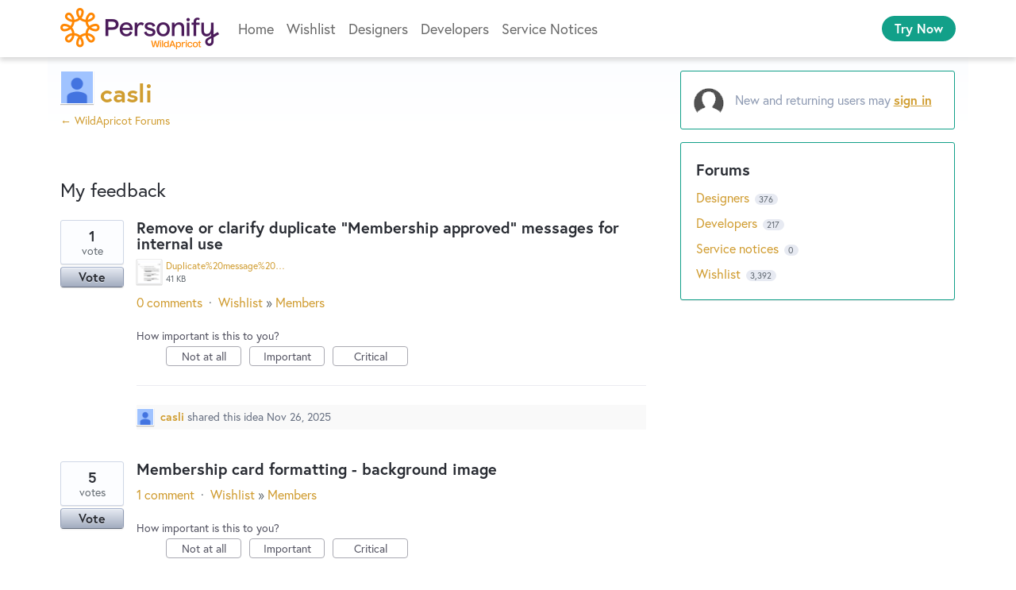

--- FILE ---
content_type: text/html; charset=utf-8
request_url: https://forums.wildapricot.com/users/6230778382-casli
body_size: 22737
content:
<!DOCTYPE html>
<html lang="en" class="ltr ">
<head><script>(function(w,i,g){w[g]=w[g]||[];if(typeof w[g].push=='function')w[g].push(i)})
(window,'G-0FDHJSJLBY','google_tags_first_party');</script><script async src="/0u78/"></script>
			<script>
				window.dataLayer = window.dataLayer || [];
				function gtag(){dataLayer.push(arguments);}
				gtag('js', new Date());
				gtag('set', 'developer_id.dYzg1YT', true);
				gtag('config', 'G-0FDHJSJLBY');
			</script>
			
  <meta http-equiv="X-UA-Compatible" content="IE=Edge,chrome=1">
  <meta charset="utf-8">
  <title>casli – WildApricot Forums</title>
  <meta name="viewport" content="width=device-width, initial-scale=1">
  <meta name="csrf-param" content="authenticity_token" />
<meta name="csrf-token" content="N-wDPXxv0W76G4CRG6g-JEYCe05_2cz_eLzwGnB92McRyVSCabEMig_Y6gj5WXk4kd_EFWViDitTUrDbwSRz4A" />
    <link rel="canonical" href="" />

    <script type="text/javascript">
    (function(window) {
      var methods = ['log', 'dir', 'trace'];
      
      if (typeof window.console === 'undefined') {
        window.console = {};
      }
      
      for (var i in methods) {
        if (!(methods[i] in window.console)) {          
          window.console[methods[i]] = function() {};
        }
      }
      
    }(window));    
  </script>

  <script>
    window.UserVoice || (window.UserVoice = []);
  </script>

    <meta name="robots" content="noindex">


  <link rel="stylesheet" href="https://assets.uvcdn.com/pkg/clients/site2/index-9c56ab4a39505ec7480441b2f8a4d8746ea0edbab756a5f15907a9ffe7fbad4b.css" media="all" />

  <!--[if lt IE 7]>
    <link rel="stylesheet" href="https://assets.uvcdn.com/pkg/clients/site2/ie-6f6256efa8fcab0da2c5c83d6ccddaabe16fdd607b4f9e01ad9efe887b491c11.css" media="screen" />
  <![endif]-->

  <!--[if lt IE 9]>
    <script src="https://assets.uvcdn.com/pkg/clients/site2/lt_IE_9-5d621b8b38991dde7ef0c335fc7cc90426c625e325949517b23be2141b721a05.js"></script>
  <![endif]-->

  <style type="text/css">

  /*
  -----------------------------------------------------------
    Link color
  -----------------------------------------------------------
  */

  .uvCustomLink-color,
  a,
  .uvHelp,
  .uvTabSelect,
  .uvTab-dropdown .uvFieldPlaceholder,
  .uvModule-session .vcard .uvRememberMe a,
  .uvModule-session .uvModuleSection-signin a,
  .uvBreadcrumbs,
  .uvStyle-linkArrow {
    color: #d09d30;
  }

  .uvCustomLink-background,
  .uvTab-selected,
  .uvTab-selected .uvFieldSelect,
  .uvPagination .current {
    background-color: #d09d30;
  }

  /*
  -----------------------------------------------------------
    Primary color
  -----------------------------------------------------------
  */

  .uvCustomPrimary-color {
    color: #0d0d0d;
  }

  .uvCustomPrimary-background,
  .uvUserBadgeLabel {
    background-color: #0d0d0d;
  }

  .uvMasthead {
     background-color: #12a088;
   }
  .impScoreButton.selected {
    background: #0d0d0d;
  }

  /*
  -----------------------------------------------------------
    Background color
  -----------------------------------------------------------
  */

  .uvCustomBackground-color {
    color: #12a088;
  }

  .uvCustomBackground-background {
    background-color: #12a088;
  }

  /*
  -----------------------------------------------------------
    Status colors
  -----------------------------------------------------------
  */

  .uvStyle-status-current-issue {
    background-color: #FF8A0D;
    color: #FFF;
  }
  .uvStyle-status-work-in-progress {
    background-color: #10B807;
    color: #FFF;
  }
  .uvStyle-status-beta {
    background-color: #03EDC2;
    color: #FFF;
  }
  .uvStyle-status-resolved {
    background-color: #6FBEE8;
    color: #FFF;
  }
  .uvStyle-status-archived {
    background-color: #878787;
    color: #FFF;
  }
</style>


  <meta http-equiv="X-UA-Compatible" content="IE=Edge">
<meta http-equiv="Content-Type" content="text/html; charset=UTF-8">

<link rel="apple-touch-icon" sizes="180x180" href="https://s.wildapricot.net/StaticImages/v3/Favicon/apple-touch-icon.png">
<link rel="icon" type="image/png" sizes="32x32" href="https://s.wildapricot.net/StaticImages/v3/Favicon/favicon-32x32.png">
<link rel="icon" type="image/png" sizes="16x16" href="https://s.wildapricot.net/StaticImages/v3/Favicon/favicon-16x16.png">
<link rel="manifest" href="https://s.wildapricot.net/StaticImages/v3/Favicon/manifest.json">
<link rel="mask-icon" href="https://s.wildapricot.net/StaticImages/v3/Favicon/safari-pinned-tab.svg" color="#ff8703">
<link rel="shortcut icon" href="https://s.wildapricot.net/StaticImages/v3/Favicon/favicon.ico">
<meta name="apple-mobile-web-app-title" content="WildApricot">
<meta name="application-name" content="WildApricot">
<meta name="msapplication-TileColor" content="#603cba">
<meta name="msapplication-config" content="https://s.wildapricot.net/StaticImages/v3/Favicon/browserconfig.xml">
<meta name="theme-color" content="#ffffff">

<meta name="viewport" content="width=device-width, initial-scale=1">
<meta name="monitoring" content="monitoring_forums"> 

<meta name="description" content="User Community for Membership Software by WildApricot, maker of membership website and event registration online tools for non profits, clubs and associations">
<meta name="keywords" content="Non-profits, association management, event management, membership management software, online registrations">

<meta name="y_key" content="3eb0fa3028b2f6c2">
<link href="https://plus.google.com/113345547999145227568" rel="publisher">

<link rel="stylesheet" type="text/css" href="https://use.typekit.net/xtj1nmg.css">
<link rel="stylesheet" type="text/css" href="https://kit-pro.fontawesome.com/releases/latest/css/pro.min.css">
<link rel="stylesheet" type="text/css" href="https://s.wildapricot.net/Styles/v100/WildApricot.css">

    <style type="text/css">
      .uvModuleSection-signin uv-auth {
    position: absolute !important;
    top: 0px !important;
}

// Pre 2023.12.12

.waHeader .inner {
    max-width: 1160px;
}

.uvCol-8 {
    padding: 0;
}

div.uvModule.uvModule-topSidebar {
    display: none;
}

div#anony {
    margin-top: 15px;
}


.uvField-name {
    background-color: white!important;
    border: 2px black dashed!important;
}

.uvField-idea {
    font-size: 16px;
}

.uvIdeaVoteBadge {
    width: 80px;
}

div.uvForumSearchResults:focus {
    outline: none !important;
}

div.uvForumSearchResults-container ol > li:nth-child(1) {
    background-color: #ebd990;
    padding: 16px 16px 16px 112px !important;
}

div.uvForumSearchResults-container ol > li:nth-child(1) .uvIdeaVoteBadge {
  top: 16px;
  left: 16px;
}

.uvStyle-meta {
    font-size: 100%;
}

/*admin badge*/
.uvCustomPrimary-background, .uvUserBadgeLabel {
    background-color: #006F3B!important;
}

.uvUserBadgeLabel {
    background-color: #8F9BB3;
    display: block;
    color: #F0FFF8;
    font-size: 10px;
    font-weight: normal;
    line-height: 2em;
    overflow: hidden;
    text-align: center;
    text-decoration: none;
    text-shadow: none;
    text-transform: uppercase;
    white-space: nowrap;
    width: 100%;
}

/*comments */
.uv-forum-308923 .uvForm-comments {
    display: none;
}

.uvForumFilter-user + .uvListItem-category {
    border-top: white;
}

.typeset caption,
.typeset dl,
.typeset dd,
.typeset figcaption,
.typeset figure,
.typeset h1,
.typeset h2,
.typeset h3,
.typeset h4,
.typeset h5,
.typeset h6,
.typeset p,
.typeset pre,
.typeset table,
.typeset ol,
.typeset ul {
  margin: 16px 0;
}

.uvIdeaMeta {
    color: #666F80;
    font-size: 16px;
    margin-bottom: 16px;
}

.uvPagination .current {
    font-style: normal;
}

.uvField {
    border: 2px solid #696969;
    box-shadow: none;
    margin-bottom: 16px;
}

.uvField-focus {
    border-color: #12a089;
    outline: none !important;
}

.uvFieldSelect {
    line-height: 150%;
}

.uvFieldPlaceholder,
.uvFieldPassword,
.uvFieldText,
.uvFieldSelect,
.uvFieldTextarea {
    line-height: 150%;
}

.uvFieldPlaceholder {
    text-overflow: ellipsis;
    width: 100%;
    overflow: hidden;
    white-space: nowrap;
    padding-right: 18px;
    box-sizing: border-box;
}

.uvField-select {
  display: block;
}

.uvField-select .uvFieldPlaceholder {
    position: absolute;
    margin-bottom: 0;
    padding-right: 0;
}

.uvAddAttachment {
    background-position: 8px center;
    font-size: 16px;
    line-height: 150%;
}

.uvStyle-button:hover,
.uvStyle-button:focus,
.uvStyle-button:active {
    background: #25b123;
    background: -moz-linear-gradient(0% 100% 90deg, #40bd33, #1aa720);
    background: -webkit-gradient(linear, 0% 0%, 0% 100%, from(#1aa720), to(#40bd33));
    border-color: #06760b;
    -moz-box-shadow: inset 0 1px 0 0 #5cc051;
    -webkit-box-shadow: inset 0 1px 0 0 #5cc051;
    box-shadow: inset 0 1px 0 0 #5cc051;
    text-shadow: 0 -1px 1px #198d18;
}

.uvTabs {
    font-size: 16px;
}

.uvTab {
	  outline: none !important;
    margin-bottom: 8px;
}

.uvTab-selected {
    margin-bottom: 3px;
}

.uvCustomLink-background,
.uvTab-selected,
.uvPagination .current {
    background-color: #12a089;
	  border: none !important;
    color: #ffffff !important;
}

.uvModuleSection-search {
    display: none;
}

.uvModuleSection-settings {
    font-size: 16px;
}

/* container */
.uvBody {
    position: relative;
    margin: 0 auto;
    max-width: 1160px;
    padding: 16px;
    box-sizing: border-box;
}

/* content */

.uvBreadcrumbs {
    font-size: 14px;
    line-height: 14px;
/*    margin-bottom: 0;*/ 
/* EZ: it spoils appearance on some forums, too close to title of a topic */
}

.uv-profile-page .uvForumIndex {
    padding-top: 20px;
}

.uvForumMessage {
    margin-top: 15px;
}

.uvModule-message {
    margin: 10px 0 20px 0;
}

.uvPageContainer {
    height: 100%;
}

.uvPageHeader {
    margin-bottom: 0;
    min-height: 0;
}

.uvPageTitle {
    font-size: 32px;
    font-weight: bold;
}

.uv-suggestion-page .uvPageTitle {
    display: none;
}

.uvIdeaHeader {
    padding-top: 0;
}

.uvIdea {
    clear: both;
    margin: 0 0 40px 0 !important;
    min-height: 70px;
    padding-left: 96px !important;
    position: relative;
}

.uvList-ideas .uvUserAction,
.uvUserAction-suggestIdea {
    margin-bottom: 0;
    min-height: 20px;
    padding: 5px 13px 1px 30px;
    background: rgb(249, 249, 249);
}

.uvList-ideas .uvUserBadge,
.uvUserAction-suggestIdea .uvUserBadge {
    margin: 4px 0 0 0;
}

.uvList-ideas .uvIdeaDescription {
    font-size: 16px;
    margin-bottom: 0;
}

.uvForumCreateIdea-new {
    max-width: none;
}

.uvForumCreateIdeaLegend {
    font-size: 16px;
    color: #333333;
}

.uvForumCreateIdeaLegend:empty {
    display: none;
}

.uvIdeaTitle,
.uvIdeaTitle a,
.uvIdeaTitle a:link,
.uvIdeaTitle a:active,
.uvIdeaTitle a:hover,
.uvIdeaTitle a:visited {
    font-size: 20px;
    margin-top: 0;
}

.uvCustomPrimary-background,
.uvUserBadgeLabel {
    background-color: #ffc300;
}

.uvModule-featuredForum .uvModuleSection-featuredIdeas {
    width: 100%;
}

.uvUserAction {
    font-size: 14px;
}

.uvUserActionBody {
    font-size: 16px;
}

.uvTab-selected .uvFieldSelect {
    background-color: transparent;
    color: #ffffff;
    max-width: auto !important;
}

/*response */
.uvUserActionHeader .uvStyle-separator {
    display:none;
}

.uvModule {
    font-size: 16px;
    background-color: #ffffff;
    border: 1px solid #12a089;
}

/* user area */
.uvModule-session {
    padding: 16px !important;
    margin-bottom: 16px;
}

.uvModule-session .vcard {
    margin-bottom: 16px;
    display: flex;
    align-items: center;
    padding: 0 !important;
}

.uvModule-session .vcard a {
    display: flex;
    align-items: center;
}

.uvModule-session .uvUserBadge {
    position: relative;
    margin: 0 16px 0 0;
}

.uvModule-session .uvUserNav {
    font-size: 16px;
	  padding: 0 !important;
}

.uvModule-session .uvModuleSection-signin {
    margin-left: 0;
    padding: 0 0 0 52px;
    display: flex;
    align-items: center;
    min-height: 40px;
    background: url([data-uri]) left center no-repeat;
}

.uvModule-session .uvStyle-signin,
.uvModule-session .uvStyle-signin-sso {
    margin: 0;
    font-size: 16px;
    line-height: 150%;
}

wp-loading.hydrated .uvModule-session .uvStyle-signin,
wp-loading.hydrated .uvModule-session .uvStyle-signin-sso {
    visibility: visible !important;
}

.uvModule-session .uvjSigninStandalone {
    width: auto;
    height: auto;
    margin: -40px 0 0 -52px;
    position: relative;
}

.uvModule-session uv-auth:not(.uv-auth-sso) {
    position: absolute;
    right: 0;
    top: 90px;
    border-bottom: 1px solid #12a089;
    padding: 0;
}
.uvModule-session uv-auth:not(.uv-auth-sso) .uv-auth-card-border {
    display: none;
}

.uvModule-session .uvStyle-signin a,
.uvModule-session .uvStyle-signin-sso a,
.uvModule-session .uvStyle-signout a {
    font-weight: bold;
    text-decoration: underline;
}

.uvFieldEtc {
    font-size: 14px;
}

.submit_region {
    flex-wrap: wrap-reverse;
}

.uvStyle-cancel {
    font-size: 16px;
    margin-bottom: 16px;
    padding: 0 16px;
}

.submit_region .uvStyle-cancel {
    margin-bottom: 0;
}

.submit_region .uvFieldEtc-submit-button {
    margin: 0 !important;
}

.uvRememberMe {
    font-size: 16px;
    display: flex;
    align-items: center;
    margin-left: 0.5em;
}

.uvRememberMe a {
    text-decoration: underline;
}

/* sidebar */

.uvModuleSectionHeader {
display:none;
}

.uvListItem-newIdea {
display:none;
}

.uvIdeaComments .uvUserAction-comment {
    margin-bottom: 0;
}

.uvModule-feedback .uvHeader-previousForum {
    font-weight: bold;
}

.uvNavListItemTitle {
    display: none;
}

.uvNavListItem-feedback:before {
    display: block;
    content: "Forums";
    font-size: 20px;
    line-height: 150%;
    font-weight: bold;
    margin-bottom: 8px;
}

.uvNavListItem-search,
.uvNavListItem-feedback,
.uvNavListItem-contactus,
.uvNavListItem-helpdesk,
.uvNavListItem-home {
    padding-left: 0;
}

.uvNavListItem-search,
.uvNavListItem-feedback {
    background-image: none;
}

.uvNavListItem-home {
    display:none;
}

.uvModule-feedback .uvModuleSectionHeader,
.uvModule-helpdesk .uvModuleSectionHeader {
    font-size: 16px;
    line-height: 150%;
}

.uvForumFilter-user {
    font-weight: bold;
}

.uvForumFilter-user + .uvListItem-category {
    border-top: 3px double #cfd7e6;
    padding-top: 13px;
    margin-top: 13px;
}

.uvList,
.uvListItem {
    font-size: 16px;
    line-height: 150%;
}

.uvFieldButtonImage-sidebar {
    height: 22px;
}

.uvField-logged_in,
.uvField-provider {
    font-size: 16px;
    line-height: 150%;
}

.uvSignin {
    margin-bottom: 16px;
}

.uvSignin-logged_in .uvField-logged_in {
    padding: 9px;
}

.uvSignin-logged_in .uvField-authentication + div {
    margin-top: 0 !important;
}

/* clears the 'X' from Internet Explorer */
inputr[type=search]::-ms-clear,
input[type=search]::-ms-reveal {
  display: none;
  width: 0;
  height: 0; 
}

/* clears the 'X' from Chrome */
input[type="search"]::-webkit-search-decoration,
input[type="search"]::-webkit-search-cancel-button,
input[type="search"]::-webkit-search-results-button,
input[type="search"]::-webkit-search-results-decoration {
  display: none; 
}

/* other */

/* EZ: making font size slightly smaller for current admin response */
.uvUserAction.uvUserAction-admin-response {
    background-color: #fff /*#fffdf6 #F3F6FA */;
}

.uvUserAction-admin-response .uvUserActionBody p,
.uvIdeaMeta a,
.uvIdeaMeta span,
.uvIdeaMeta button {
    font-size: 16px;
}

.uvIdeaVoteFormToggle {
    max-width: calc(100vw - 32px);
}

.uvPreviousAdminResponsesToggle {
/*    display: none;*/
}

.uvField-error {
    background-color: white !important;    
    border-color: rgb(255, 195, 0) !important; 
}

.uvIdeaVoteCount {
    font-size: 14px;
}

/* hidden forums */

/*Archive*/
.uv-forum-308920 #create_idea,
.uv-forum-308920 .uvTabs,
.uv-forum-308920 .uvIdeaVoteBadge {
    display: none;
}

.uv-forum-308920 .uvPageHeader {
    border-bottom: 3px double #cfd7e6;
    margin-bottom: 50px;
}

.uv-forum-308920 .uvIdea {
    margin: 0 0 0 0;
    padding-left: 0;
}

/* Service notices */
.uv-forum-308923 #create_idea,
.uv-forum-308923 .uvForumCreateIdea,
.uv-forum-308923 .uvIdeaVoteCount,
.uv-forum-308923 .uvForumFilter-hot,
.uv-forum-308923 .uvForumFilter-top,
.uv-forum-308923 .uvForumFilter-my-feedback,
.uv-forum-308923 .uvForumFilter-new,
/* by EZ - not needed
.uv-forum-308923 .uvForumFilter-new span.uvTabContent,
.uv-forum-308923 .uvForumFilter-new span.uvTabExtended,
.uv-forum-308923 .uvForumFilter .uvForumFilter-new,
*/
.uv-forum-308923 .uvTab uvTab-selected {
    display: none;
}

.uv-user-admin.uv-forum-308923 #create_idea {
    display: block;
}

.uv-user-admin.uv-forum-308923 .uvPageHeader {
    border-bottom: none;
    margin-bottom: 0;
}

body.uv-forum-308923 .uvTabs {
    display: none; /* EZ - hide filter dropdown completely */
}

/*
body.uv-forum-308923 .uvListItem-noresults {
    float: left;
    background-color: #fff;
    border: none;
}
*/

/* EZ: below changes default text (No ideas...) to better one */
body.uv-forum-308923 .uvListItem-noresults {
    text-indent: -9999px;
    line-height: 0; /* Collapse the original line */
}

body.uv-forum-308923 .uvListItem-noresults::after {
    content: "~ All good, no planned maintenance or known issues ~";
    text-indent: 0;
    display: block;
    line-height: initial; /* New content takes up original line height */
}

/* Other */
.uv-suggestion-page .uvPageHeader {
    border-bottom: none;
}

/* follow button */

.uvStyle-button,
.uvStyle-button:after {
    display: block;
    font-size: 16px;
    line-height: 150%;
}

.uv-forum-308923 .uvIdeaVoteFormTriggerState-no_votes,
.uv-forum-308923 .uvIdeaVoteFormTriggerState-you_voted {
    font-size: 0 !important;
}

.uv-forum-308923 .uvIdeaVoteFormTriggerState-no_votes:after {
    content: "Follow";
}

.uv-forum-308923 .uvIdeaVoteFormTriggerState-you_voted:after {
    content: "Following";
}

/*discussion forum*/
.uv-forum-308929 .uvIdeaVoteCount{
    display: none;
}

.uv-forum-308929 .uvIdeaVoteFormTriggerState-no_votes,
.uv-forum-308929 .uvIdeaVoteFormTriggerState-you_voted {
    font-size: 0 !important;
}

.uv-forum-308929 .uvIdeaVoteFormTriggerState-no_votes:after {
    content: "Follow";
}

.uv-forum-308929 .uvIdeaVoteFormTriggerState-you_voted:after {
    content: "Following";
}


/* reorder forums */
/* EZ - deleted reordering 
.uvListItem-forum:nth-child(1) { position: relative; top: 96px; }
.uvListItem-forum:nth-child(2) { position: relative; top: 120px; }
.uvListItem-forum:nth-child(3) { position: relative; top: -24px; }
.uvListItem-forum:nth-child(4) { position: relative; top: -24px; }
.uvListItem-forum:nth-child(5) { position: relative; top: -24px; }
.uvListItem-forum:nth-child(6) { position: relative; top: 0px; }
.uvListItem-forum:nth-child(7) { position: relative; top: -144px; }
*/

/* Issue MAR-956: Social sign-in buttons are floating above Uservoice menu bar */
.uvFieldEtc {
    z-index: 1;
}

/* Make container not hidden behind header */
@media screen and (max-device-width: 800px), screen and (max-width: 800px) {
    .uvRow, .body, .uvContainer {
        min-width: 0;
    }

    h2 {
        text-align: left;
    }
}
    </style>

  <link rel="stylesheet" href="/auth-component/uv-auth/uv-auth.css">
<script type="module" src="/auth-component/uv-auth/uv-auth.esm.js"></script>
<script nomodule src="/auth-component/uv-auth/uv-auth.js"></script>

  <script src="https://js.pusher.com/8.3.0/pusher.min.js"></script>
  <script>
    window.UV_PUSHER_APP_KEY = '697328be2c49905dd5c6';
    window.UV_PUSHER_APP_CLUSTER = 'mt1';
  </script>



  <script type="module" src="/web-portal-components/wp-components/wp-components.esm.js"></script>
<script nomodule src="/web-portal-components/wp-components/wp-components.js"></script>

</head>

<body class="uv-primaryColor-dark uv-locale-en uv-direction-ltr uv-no-user uv-profile-page">
  <a class="show-on-focus uvCustomPrimary-background" href="#start-of-content">Skip to content</a>
  <wp-loading>

  <div id="fb-root"></div>
  <div class="uvPageContainer">

    <div class="waHeader">
    <div class="fixed">
        <div class="inner fixedWidth">
            <div class="logo">
                <a href="https://www.wildapricot.com/">
                    <img alt="Membership Software - WildApricot" title="Membership Software - WildApricot" src="https://s.wildapricot.net/StaticImages/v7/Logo/WildApricot.png" />
                </a>
            </div>
            <div class="container1 grow">
                <div class="container2 grow">
                    <div class="menuHeaderContainer menuContainer">
                        <div class="menuHeader menu">
                            <div class="menuLevel1 static current">
                                <div class="inner">
                                    <ul>
                                        <li class="other itemLevel1 static dynamic"><a href="https://www.wildapricot.com/">Home</a></li>
                                        <li class="other itemLevel1 static dynamic"><a href="https://forums.wildapricot.com/forums/308932-wishlist">Wishlist</a></li>
                                        <li class="other itemLevel1 static dynamic"><a href="https://forums.wildapricot.com/forums/308926-designers">Designers</a></li>
                                        <li class="other itemLevel1 static dynamic"><a href="https://forums.wildapricot.com/forums/309658-developers">Developers</a></li>
                                        <li class="other itemLevel1 static dynamic"><a href="https://forums.wildapricot.com/forums/308923-service-notices">Service Notices</a></li>
                                    </ul>
                                </div>
                            </div>
                        </div>
                    </div>
                </div>
                <div class="container3">
                    <div>
                        <span class="button-holder button-holder-center"><a title="Try Now" class="button button-small button-solid button-trial" rel="nofollow" href="https://register.wildapricot.com/">Try Now</a></span>
                    </div>
                </div>
            </div>
            <div class="hamburger">
                <a class="button-menu"><i class="fas fa-bars"></i></a>
            </div>
        </div>
    </div>
</div>

    




<div class="uvContainer uvBody">
  <div class="uvRow">
      <div class="uvCol-8">
      <article class="uvUserProfile">
        <header class="uvPageHeader">
          <h1 class="uvPageTitle uvCustomPrimary-color">
            <span class="vcard"><a class="url" href="/users/6230778382-casli"><span class="uvUserBadge"><img class="uvUserBadgePhoto photo" height="40" width="40" alt="" src="https://secure.gravatar.com/avatar/d41d8cd98f00b204e9800998ecf8427e?size=40&default=https%3A%2F%2Flh3.googleusercontent.com%2Fa-%[base64]%3Ds96-c" /></span><span class="fn uvCustomLink-color">casli</span>
    </a></span>

          </h1>
          <div class="uvBreadcrumbs">
              <a href="/" title="WildApricot Forums">&larr; WildApricot Forums
              </a>
          </div>
        </header>
        

            <section class="uvForumIndex">
              <h2 class="uvIdeaSectionTitle">
                My feedback
              </h2>


            <p class="sr-only" role="status">
    4 results found
</p>
<ol class="uvList uvList-ideas" aria-label="Existing idea results">
    <li class="uvListItem uvIdea uvIdea-list">

<div class="uvIdeaHeader">
  <h2 class="uvIdeaTitle ">
    <a href="/forums/308932-wishlist/suggestions/50750357-remove-or-clarify-duplicate-membership-approved">
      
        Remove or clarify duplicate “Membership approved” messages for internal use
    </a>
  </h2>
    <ul class="uvIdeaAttachments uvAttachments">
        <li class="uvAttachment" style="display:flex;">
          <a class="uvAttachmentLink uvAttachmentLink-preview" href="/assets/247119938/Duplicate%2520message%2520Message%2520Approved.png" rel="Suggestion_50750357" title="View Duplicate%20message%20Message%20Approved.png">
            <figure class="uvAttachmentInfo">
              <span class="uvAttachmentThumbnail" style="background-image: url(https://s3.amazonaws.com/uploads.uservoice.com/assets/247/119/938/thumb/Duplicate%2520message%2520Message%2520Approved.png?X-Amz-Algorithm=AWS4-HMAC-SHA256&amp;X-Amz-Credential=AKIAXKFPEGD3JPOGUECX%2F20251204%2Fus-east-1%2Fs3%2Faws4_request&amp;X-Amz-Date=20251204T154243Z&amp;X-Amz-Expires=3600&amp;X-Amz-SignedHeaders=host&amp;X-Amz-Signature=3baa2cf20620f6981867c52287d084123d5bd97361696ed0761f410c4695964f)">&nbsp;</span>
              <figcaption class="uvAttachmentMeta">
                <span class="uvAttachmentCaption">Duplicate%20message%20Message%20Approved.png</span>
                <span class="uvAttachmentSize">41 KB</span>
              </figcaption>
            </figure>
          </a>
        </li>
  </ul>

</div>


<div class="uvIdeaVoteBadge">
    <div class="uvIdeaVoteCount" data-id="50750357">
      <strong>1</strong>
      <span> vote</span>
    </div>
  


<div uvSuggestionId="50750357" class="uvVoter uvVoter-logged_out uvVoterMode-voteable uvVoterStatus-open uvVoteLimit-unlimited" data-closed-reason="">
  <form novalidate class="uvIdeaVoteForm" onsubmit="return false;" method="post" action="" data-forum_id="308932" data-suggestion_id="50750357" >
    <input type="hidden" name="channel" value="portal"></input>
    <!-- Update to show number of votes cast -->
    <span class="uvIdeaVoteFormTrigger">
      <button class="uvIdeaVoteFormTriggerState-no_votes uvStyle-button">Vote</button>
      <button class="uvIdeaVoteFormTriggerState-you_voted uvStyle-button uvStyle-button-selected" id="uvIdeaVoteFormTriggerState-you_voted-50750357" data-singular="Voted!" data-plural="Voted!"></button>
      <button class="uvIdeaVoteFormTriggerState-out_of_votes uvStyle-button uvStyle-button-disabled uvTip" disabled title="You're out of votes">Vote</button>
      <button class="uvIdeaVoteFormTriggerState-voting_closed uvStyle-button uvStyle-button-disabled uvTip" disabled title="Voting has closed">Vote</button>

        <input type="hidden" name="to" value="1"></input>
    </span>
    <!--- end -->

    <div class="uvIdeaVoteFormToggle">
      <fieldset class="uvIdeaVoteFormFieldset">
        <div class="uvVoterSigninArea">
          
<uv-auth
  id="uv-signin-3779"
  class=""
  locale="en"
  mode=inline
  
  social-first
  data-type=""
  data-options="{&quot;display_logged_in&quot;:&quot;hidden&quot;,&quot;social_auth_only&quot;:false,&quot;custom_signin&quot;:true,&quot;inline_form_mode&quot;:true,&quot;show_login&quot;:true,&quot;header&quot;:&quot;\u003ch2\u003eWe&#39;re glad you&#39;re here\u003c/h2\u003e\u003cp\u003ePlease sign in to leave feedback\u003c/p\u003e&quot;}"
  
  
>
  <h2>We're glad you're here</h2><p>Please sign in to leave feedback</p>
</uv-auth>
<script type="text/javascript">
  var uvAuthElement = document.getElementById("uv-signin-3779");
  uvAuthElement.subdomainSettings = {"disable_uservoice_auth":false,"password_auth_required":true,"auth_providers":[{"preset_name":"facebook","url":"https://graph.facebook.com/oauth/authorize?client_id=1951193478523856\u0026redirect_uri=https%3A%2F%2Fauth.uservoice.com%2Ffacebook\u0026scope=email\u0026display=popup\u0026state=253281","button_label":"Facebook"},{"preset_name":"google","url":"https://auth.uservoice.com/google/253281","button_label":"Google"}],"logo_path":null,"form_text":{"loading":"Loading","cancel":"Cancel","region_label":"Sign in to UserVoice","email_label":"Email address","email_placeholder":"Email address","password_label":"Password","password_placeholder":"Password","name_label":"Display name (optional)","name_placeholder":"Your name","tos_checkbox_label_html":"I agree to the \u003ca href=\"/tos\" target=\"_blank\" rel=\"external\" title=\"Opens in new window\" class=\"color-link\"\u003eterms of service\u003c/a\u003e","tos_checkbox_title":"Terms of Service","gdpr_checkbox_label":"I agree to the storage of my email address, name, and IP address. This information and any feedback I provide may be used to inform product decisions and to notify me about product updates. (You can opt-out at any time.)","gdpr_checkbox_title":"Required Consent","remember_me_checkbox_label":"Remember me","remember_me_checkbox_title":"Remember Me","show_more_label":"Show more login options","show_less_label":"Show fewer login options","submit_signin_label":"Sign in","submit_create_label":"Sign up","email_invalid_error":"Please enter a valid email address.","password_required_error":"Please enter your password.","terms_invalid_error":"You must accept the terms to continue.","generic_error":"Something went wrong!","browser_error":"Cookie access is needed in order to sign you in. Please update your privacy settings to enable cross-site tracking or try using a different browser.","permissions_error":"You do not have the necessary permissions to access this content.","not_signed_in_error":"Sign in required to continue","success_heading":"Hooray!","success_message":"You're in, getting your page ready.","create_password_placeholder":"Create Password","verify_email_label":"Verify Email","set_password_label":"Set Password","verify_email_reset_pw_helper_text":"We need to verify your email first before resetting your password","verify_email_create_account_helper_text":"We need to verify your email first before creating your account","set_password_title":"Set a new password","first_things_first_title":"First things first!","confirm_password_placeholder":"Confirm Password","confirm_password_label":"Confirm Password","create_account_label":"Create Account","create_account_title":"Let's create your account!","password_invalid_error":"Please enter a valid password.","password_match_error":"Passwords must match.","change_password_label":"Change Password","go_to_login_label":"Go to login","go_to_settings_label":"Go to settings","current_password_placeholder":"Current Password","password_character_minimum":"Password needs at least 8 characters","password_upper_lower_case_required":"It must have at least one lower and one upper case character","password_symbol_required":"It needs at least one symbol ($, !, @, _, *, etc)","password_number_required":"Password must include one number or more","reset_password_label":"Reset Password","new_password_label":"New Password","password_in_email_error":"Your password cannot appear in your email address.","email_in_password_error":"Your email address cannot appear in your password.","username_in_password_error":"Your email username cannot appear in your password.","need_account_prompt":"New here?","need_account_cta":"Create an account","forgot_password":"Forgot Password?","confirm_email_header":"Check your email","confirm_email_body":"Confirm your email using the link sent to","confirm_email_footer":"Keep this box open and come back once you're done!","or":"or"}};
</script>
<div class="uvSignin-uv-auth">
  <div class="uvField uvField-logged_in uvField-first">
    <span>
      Signed in as <span class="logged_in_as"></span>
      (<a href="/logout">Sign out</a>)
    </span>
  </div>
</div>

            <div class="uvFormFlash uvFormFlash-error" tabindex="0">
    <div class="uvFormFlashMessage"></div>
    <a class="uvFormFlashClose" href="#close">Close</a>
  </div>

  <div class="uvFormFlash uvFormFlash-info" tabindex="0">
    <div class="uvFormFlashMessage"></div>
    <a class="uvFormFlashClose" href="#close">Close</a>
  </div>

            <div class="uvIdeaVoteButtons">
      <div class="submit_region auth-only">
        <button class="uvIdeaVoteButton uvFieldEtc-submit-button uvStyle-button" type="submit"
        value="subscribe" name="subscribe">Vote</button>
        <p style="margin-bottom: 0.5em">We’ll send you updates on this idea</p>
      </div>
  </div>

        </div>
      </fieldset>
    </div>
  </form>
</div>

</div>

<div class="uvIdeaMeta">

  <a title="Comments for Remove or clarify duplicate “Membership approved” messages for internal use" href="/forums/308932-wishlist/suggestions/50750357-remove-or-clarify-duplicate-membership-approved#comments">0 comments</a> <span class="uvStyle-separator">&nbsp;&middot;&nbsp;</span> <a href="/forums/308932-wishlist">Wishlist</a> <span class="uvStyle-separator">&#187;</span> <a href="/forums/308932-wishlist/category/127309-members">Members</a><span class='uvUserWithId-inline-6230778382' style='display:none'> <span class="uvStyle-separator">&nbsp;&middot;&nbsp;</span> <a class="uvSuggestion-edit" title="Edit" href="/forums/308932-wishlist/suggestions/50750357-remove-or-clarify-duplicate-membership-approved?edit=1">Edit…</a> <span class="uvStyle-separator">&nbsp;&middot;&nbsp;</span> <a class="uvSuggestion-dissociate" rel="nofollow" title="Delete idea Remove or clarify duplicate “Membership approved” messages for internal use" data-supporters-count="1" data-redirect-to="/forums/308932-wishlist" data-url="/api/v1/forums/308932-wishlist/suggestions/50750357-remove-or-clarify-duplicate-membership-approved/dissociate" href="#">Delete…</a></span><span class='uvAdminOnly uvAdminOnly-inline'> <span class="uvStyle-separator">&nbsp;&middot;&nbsp;</span> <a class="uvAdminOnly uvAdminOnly-inline" data-iframe-target="_blank" title="Admin page for Remove or clarify duplicate “Membership approved” messages for internal use" href="/admin/v3/ideas/50750357/">Admin &rarr;</a></span>
</div>

  <div class="uvScorer uvScorer-logged_out">
  <form novalidate class="uvIdeaScoreForm importScoreBorderBottom" onsubmit="return false;" method="post" action="" data-forum_id="308932" data-suggestion_id="50750357" data-importance_score="" data-importance_score_id="">
    <fieldset class="impScoreButtonContainer" aria-labelledby="importance_score_50750357">
      <legend id="importance_score_50750357">How important is this to you?</legend>
      <div class="impScoreButtonGroup" data-name="importance-score-button-group-50750357">
        <button  class="impScoreButton" type="submit" id="importance-1-50750357" tabindex="0" name="importance_score_value" value="1">
          Not at all
            <span class="tooltiptext">You must login first!</span>
        </button>
        <button  class="impScoreButton" type="submit" id="importance-2-50750357" tabindex="0" name="importance_score_value" value="2">
          Important
            <span class="tooltiptext">You must login first!</span>
        </button>
        <button  class="impScoreButton" type="submit" id="importance-3-50750357" tabindex="0" name="importance_score_value" value="3">
          Critical
            <span class="tooltiptext">You must login first!</span>
        </button>
          <h6 aria-live="polite" role="status" hidden class="scoreNotification"></h6>
        <input data-name="importance-score-50750357" type="hidden" name="importance_score" value=""></input>
        <input data-name="importance-score-id-50750357" type="hidden" name="importance_score_id" value=""></input>
        <input type="hidden" name="channel" value="portal"></input>
      </div>
    </fieldset>


    <div class="uvIdeaScoreFormToggle">
      <fieldset class="uvIdeaScoreFormFieldset">
        <div class="uvScorerSigninArea">
          
<uv-auth
  id="uv-signin-7914"
  class=""
  locale="en"
  mode=inline
  
  social-first
  data-type=""
  data-options="{&quot;display_logged_in&quot;:&quot;hidden&quot;,&quot;social_auth_only&quot;:false,&quot;custom_signin&quot;:true,&quot;inline_form_mode&quot;:true,&quot;show_login&quot;:true,&quot;header&quot;:&quot;\u003ch2\u003eWe&#39;re glad you&#39;re here\u003c/h2\u003e\u003cp\u003ePlease sign in to leave feedback\u003c/p\u003e&quot;}"
  
  
>
  <h2>We're glad you're here</h2><p>Please sign in to leave feedback</p>
</uv-auth>
<script type="text/javascript">
  var uvAuthElement = document.getElementById("uv-signin-7914");
  uvAuthElement.subdomainSettings = {"disable_uservoice_auth":false,"password_auth_required":true,"auth_providers":[{"preset_name":"facebook","url":"https://graph.facebook.com/oauth/authorize?client_id=1951193478523856\u0026redirect_uri=https%3A%2F%2Fauth.uservoice.com%2Ffacebook\u0026scope=email\u0026display=popup\u0026state=253281","button_label":"Facebook"},{"preset_name":"google","url":"https://auth.uservoice.com/google/253281","button_label":"Google"}],"logo_path":null,"form_text":{"loading":"Loading","cancel":"Cancel","region_label":"Sign in to UserVoice","email_label":"Email address","email_placeholder":"Email address","password_label":"Password","password_placeholder":"Password","name_label":"Display name (optional)","name_placeholder":"Your name","tos_checkbox_label_html":"I agree to the \u003ca href=\"/tos\" target=\"_blank\" rel=\"external\" title=\"Opens in new window\" class=\"color-link\"\u003eterms of service\u003c/a\u003e","tos_checkbox_title":"Terms of Service","gdpr_checkbox_label":"I agree to the storage of my email address, name, and IP address. This information and any feedback I provide may be used to inform product decisions and to notify me about product updates. (You can opt-out at any time.)","gdpr_checkbox_title":"Required Consent","remember_me_checkbox_label":"Remember me","remember_me_checkbox_title":"Remember Me","show_more_label":"Show more login options","show_less_label":"Show fewer login options","submit_signin_label":"Sign in","submit_create_label":"Sign up","email_invalid_error":"Please enter a valid email address.","password_required_error":"Please enter your password.","terms_invalid_error":"You must accept the terms to continue.","generic_error":"Something went wrong!","browser_error":"Cookie access is needed in order to sign you in. Please update your privacy settings to enable cross-site tracking or try using a different browser.","permissions_error":"You do not have the necessary permissions to access this content.","not_signed_in_error":"Sign in required to continue","success_heading":"Hooray!","success_message":"You're in, getting your page ready.","create_password_placeholder":"Create Password","verify_email_label":"Verify Email","set_password_label":"Set Password","verify_email_reset_pw_helper_text":"We need to verify your email first before resetting your password","verify_email_create_account_helper_text":"We need to verify your email first before creating your account","set_password_title":"Set a new password","first_things_first_title":"First things first!","confirm_password_placeholder":"Confirm Password","confirm_password_label":"Confirm Password","create_account_label":"Create Account","create_account_title":"Let's create your account!","password_invalid_error":"Please enter a valid password.","password_match_error":"Passwords must match.","change_password_label":"Change Password","go_to_login_label":"Go to login","go_to_settings_label":"Go to settings","current_password_placeholder":"Current Password","password_character_minimum":"Password needs at least 8 characters","password_upper_lower_case_required":"It must have at least one lower and one upper case character","password_symbol_required":"It needs at least one symbol ($, !, @, _, *, etc)","password_number_required":"Password must include one number or more","reset_password_label":"Reset Password","new_password_label":"New Password","password_in_email_error":"Your password cannot appear in your email address.","email_in_password_error":"Your email address cannot appear in your password.","username_in_password_error":"Your email username cannot appear in your password.","need_account_prompt":"New here?","need_account_cta":"Create an account","forgot_password":"Forgot Password?","confirm_email_header":"Check your email","confirm_email_body":"Confirm your email using the link sent to","confirm_email_footer":"Keep this box open and come back once you're done!","or":"or"}};
</script>
<div class="uvSignin-uv-auth">
  <div class="uvField uvField-logged_in uvField-first">
    <span>
      Signed in as <span class="logged_in_as"></span>
      (<a href="/logout">Sign out</a>)
    </span>
  </div>
</div>

            <div class="uvFormFlash uvFormFlash-error" tabindex="0">
    <div class="uvFormFlashMessage"></div>
    <a class="uvFormFlashClose" href="#close">Close</a>
  </div>

  <div class="uvFormFlash uvFormFlash-info" tabindex="0">
    <div class="uvFormFlashMessage"></div>
    <a class="uvFormFlashClose" href="#close">Close</a>
  </div>

          <div class="auth-only">
            <button class="uvIdeaScoreSubmitButton uvFieldEtc-submit-button uvStyle-button" type="submit">
              Submit Rating
            </button>
          </div>
        </div>
      </fieldset>
    </div>
  </form>
</div>



      <div class="uvUserAction uvUserAction-vote">
        <div class="uvUserActionHeader">
            <span class="vcard"><a class="url" href="/users/6230778382-casli"><span class="uvUserBadge"><img class="uvUserBadgePhoto photo" height="40" width="40" alt="" src="https://secure.gravatar.com/avatar/d41d8cd98f00b204e9800998ecf8427e?size=40&default=https%3A%2F%2Flh3.googleusercontent.com%2Fa-%[base64]%3Ds96-c" /></span><span class="fn uvCustomLink-color">casli</span>
    </a></span>
 shared this idea
          <span class="uvStyle-separator">&nbsp;&middot;&nbsp;</span>
          <span class="uvStyle-meta"><time datetime="2025-11-26" pubdate>Nov 26, 2025</time></span>
        </div>
      </div>

</li>
<li class="uvListItem uvIdea uvIdea-list">

<div class="uvIdeaHeader">
  <h2 class="uvIdeaTitle ">
    <a href="/forums/308932-wishlist/suggestions/46456564-membership-card-formatting-background-image">
      
        Membership card formatting - background image
    </a>
  </h2>
  
</div>


<div class="uvIdeaVoteBadge">
    <div class="uvIdeaVoteCount" data-id="46456564">
      <strong>5</strong>
      <span> votes</span>
    </div>
  


<div uvSuggestionId="46456564" class="uvVoter uvVoter-logged_out uvVoterMode-voteable uvVoterStatus-open uvVoteLimit-unlimited" data-closed-reason="">
  <form novalidate class="uvIdeaVoteForm" onsubmit="return false;" method="post" action="" data-forum_id="308932" data-suggestion_id="46456564" >
    <input type="hidden" name="channel" value="portal"></input>
    <!-- Update to show number of votes cast -->
    <span class="uvIdeaVoteFormTrigger">
      <button class="uvIdeaVoteFormTriggerState-no_votes uvStyle-button">Vote</button>
      <button class="uvIdeaVoteFormTriggerState-you_voted uvStyle-button uvStyle-button-selected" id="uvIdeaVoteFormTriggerState-you_voted-46456564" data-singular="Voted!" data-plural="Voted!"></button>
      <button class="uvIdeaVoteFormTriggerState-out_of_votes uvStyle-button uvStyle-button-disabled uvTip" disabled title="You're out of votes">Vote</button>
      <button class="uvIdeaVoteFormTriggerState-voting_closed uvStyle-button uvStyle-button-disabled uvTip" disabled title="Voting has closed">Vote</button>

        <input type="hidden" name="to" value="1"></input>
    </span>
    <!--- end -->

    <div class="uvIdeaVoteFormToggle">
      <fieldset class="uvIdeaVoteFormFieldset">
        <div class="uvVoterSigninArea">
          
<uv-auth
  id="uv-signin-3692"
  class=""
  locale="en"
  mode=inline
  
  social-first
  data-type=""
  data-options="{&quot;display_logged_in&quot;:&quot;hidden&quot;,&quot;social_auth_only&quot;:false,&quot;custom_signin&quot;:true,&quot;inline_form_mode&quot;:true,&quot;show_login&quot;:true,&quot;header&quot;:&quot;\u003ch2\u003eWe&#39;re glad you&#39;re here\u003c/h2\u003e\u003cp\u003ePlease sign in to leave feedback\u003c/p\u003e&quot;}"
  
  
>
  <h2>We're glad you're here</h2><p>Please sign in to leave feedback</p>
</uv-auth>
<script type="text/javascript">
  var uvAuthElement = document.getElementById("uv-signin-3692");
  uvAuthElement.subdomainSettings = {"disable_uservoice_auth":false,"password_auth_required":true,"auth_providers":[{"preset_name":"facebook","url":"https://graph.facebook.com/oauth/authorize?client_id=1951193478523856\u0026redirect_uri=https%3A%2F%2Fauth.uservoice.com%2Ffacebook\u0026scope=email\u0026display=popup\u0026state=253281","button_label":"Facebook"},{"preset_name":"google","url":"https://auth.uservoice.com/google/253281","button_label":"Google"}],"logo_path":null,"form_text":{"loading":"Loading","cancel":"Cancel","region_label":"Sign in to UserVoice","email_label":"Email address","email_placeholder":"Email address","password_label":"Password","password_placeholder":"Password","name_label":"Display name (optional)","name_placeholder":"Your name","tos_checkbox_label_html":"I agree to the \u003ca href=\"/tos\" target=\"_blank\" rel=\"external\" title=\"Opens in new window\" class=\"color-link\"\u003eterms of service\u003c/a\u003e","tos_checkbox_title":"Terms of Service","gdpr_checkbox_label":"I agree to the storage of my email address, name, and IP address. This information and any feedback I provide may be used to inform product decisions and to notify me about product updates. (You can opt-out at any time.)","gdpr_checkbox_title":"Required Consent","remember_me_checkbox_label":"Remember me","remember_me_checkbox_title":"Remember Me","show_more_label":"Show more login options","show_less_label":"Show fewer login options","submit_signin_label":"Sign in","submit_create_label":"Sign up","email_invalid_error":"Please enter a valid email address.","password_required_error":"Please enter your password.","terms_invalid_error":"You must accept the terms to continue.","generic_error":"Something went wrong!","browser_error":"Cookie access is needed in order to sign you in. Please update your privacy settings to enable cross-site tracking or try using a different browser.","permissions_error":"You do not have the necessary permissions to access this content.","not_signed_in_error":"Sign in required to continue","success_heading":"Hooray!","success_message":"You're in, getting your page ready.","create_password_placeholder":"Create Password","verify_email_label":"Verify Email","set_password_label":"Set Password","verify_email_reset_pw_helper_text":"We need to verify your email first before resetting your password","verify_email_create_account_helper_text":"We need to verify your email first before creating your account","set_password_title":"Set a new password","first_things_first_title":"First things first!","confirm_password_placeholder":"Confirm Password","confirm_password_label":"Confirm Password","create_account_label":"Create Account","create_account_title":"Let's create your account!","password_invalid_error":"Please enter a valid password.","password_match_error":"Passwords must match.","change_password_label":"Change Password","go_to_login_label":"Go to login","go_to_settings_label":"Go to settings","current_password_placeholder":"Current Password","password_character_minimum":"Password needs at least 8 characters","password_upper_lower_case_required":"It must have at least one lower and one upper case character","password_symbol_required":"It needs at least one symbol ($, !, @, _, *, etc)","password_number_required":"Password must include one number or more","reset_password_label":"Reset Password","new_password_label":"New Password","password_in_email_error":"Your password cannot appear in your email address.","email_in_password_error":"Your email address cannot appear in your password.","username_in_password_error":"Your email username cannot appear in your password.","need_account_prompt":"New here?","need_account_cta":"Create an account","forgot_password":"Forgot Password?","confirm_email_header":"Check your email","confirm_email_body":"Confirm your email using the link sent to","confirm_email_footer":"Keep this box open and come back once you're done!","or":"or"}};
</script>
<div class="uvSignin-uv-auth">
  <div class="uvField uvField-logged_in uvField-first">
    <span>
      Signed in as <span class="logged_in_as"></span>
      (<a href="/logout">Sign out</a>)
    </span>
  </div>
</div>

            <div class="uvFormFlash uvFormFlash-error" tabindex="0">
    <div class="uvFormFlashMessage"></div>
    <a class="uvFormFlashClose" href="#close">Close</a>
  </div>

  <div class="uvFormFlash uvFormFlash-info" tabindex="0">
    <div class="uvFormFlashMessage"></div>
    <a class="uvFormFlashClose" href="#close">Close</a>
  </div>

            <div class="uvIdeaVoteButtons">
      <div class="submit_region auth-only">
        <button class="uvIdeaVoteButton uvFieldEtc-submit-button uvStyle-button" type="submit"
        value="subscribe" name="subscribe">Vote</button>
        <p style="margin-bottom: 0.5em">We’ll send you updates on this idea</p>
      </div>
  </div>

        </div>
      </fieldset>
    </div>
  </form>
</div>

</div>

<div class="uvIdeaMeta">

  <a title="Comments for Membership card formatting - background image" href="/forums/308932-wishlist/suggestions/46456564-membership-card-formatting-background-image#comments">1 comment</a> <span class="uvStyle-separator">&nbsp;&middot;&nbsp;</span> <a href="/forums/308932-wishlist">Wishlist</a> <span class="uvStyle-separator">&#187;</span> <a href="/forums/308932-wishlist/category/127309-members">Members</a><span class='uvUserWithId-inline-6357145453' style='display:none'> <span class="uvStyle-separator">&nbsp;&middot;&nbsp;</span> <a class="uvSuggestion-dissociate" rel="nofollow" title="Delete idea Membership card formatting - background image" data-supporters-count="5" data-redirect-to="/forums/308932-wishlist" data-url="/api/v1/forums/308932-wishlist/suggestions/46456564-membership-card-formatting-background-image/dissociate" href="#">Delete…</a></span><span class='uvAdminOnly uvAdminOnly-inline'> <span class="uvStyle-separator">&nbsp;&middot;&nbsp;</span> <a class="uvAdminOnly uvAdminOnly-inline" data-iframe-target="_blank" title="Admin page for Membership card formatting - background image" href="/admin/v3/ideas/46456564/">Admin &rarr;</a></span>
</div>

  <div class="uvScorer uvScorer-logged_out">
  <form novalidate class="uvIdeaScoreForm importScoreBorderBottom" onsubmit="return false;" method="post" action="" data-forum_id="308932" data-suggestion_id="46456564" data-importance_score="" data-importance_score_id="">
    <fieldset class="impScoreButtonContainer" aria-labelledby="importance_score_46456564">
      <legend id="importance_score_46456564">How important is this to you?</legend>
      <div class="impScoreButtonGroup" data-name="importance-score-button-group-46456564">
        <button  class="impScoreButton" type="submit" id="importance-1-46456564" tabindex="0" name="importance_score_value" value="1">
          Not at all
            <span class="tooltiptext">You must login first!</span>
        </button>
        <button  class="impScoreButton" type="submit" id="importance-2-46456564" tabindex="0" name="importance_score_value" value="2">
          Important
            <span class="tooltiptext">You must login first!</span>
        </button>
        <button  class="impScoreButton" type="submit" id="importance-3-46456564" tabindex="0" name="importance_score_value" value="3">
          Critical
            <span class="tooltiptext">You must login first!</span>
        </button>
          <h6 aria-live="polite" role="status" hidden class="scoreNotification"></h6>
        <input data-name="importance-score-46456564" type="hidden" name="importance_score" value=""></input>
        <input data-name="importance-score-id-46456564" type="hidden" name="importance_score_id" value=""></input>
        <input type="hidden" name="channel" value="portal"></input>
      </div>
    </fieldset>


    <div class="uvIdeaScoreFormToggle">
      <fieldset class="uvIdeaScoreFormFieldset">
        <div class="uvScorerSigninArea">
          
<uv-auth
  id="uv-signin-7577"
  class=""
  locale="en"
  mode=inline
  
  social-first
  data-type=""
  data-options="{&quot;display_logged_in&quot;:&quot;hidden&quot;,&quot;social_auth_only&quot;:false,&quot;custom_signin&quot;:true,&quot;inline_form_mode&quot;:true,&quot;show_login&quot;:true,&quot;header&quot;:&quot;\u003ch2\u003eWe&#39;re glad you&#39;re here\u003c/h2\u003e\u003cp\u003ePlease sign in to leave feedback\u003c/p\u003e&quot;}"
  
  
>
  <h2>We're glad you're here</h2><p>Please sign in to leave feedback</p>
</uv-auth>
<script type="text/javascript">
  var uvAuthElement = document.getElementById("uv-signin-7577");
  uvAuthElement.subdomainSettings = {"disable_uservoice_auth":false,"password_auth_required":true,"auth_providers":[{"preset_name":"facebook","url":"https://graph.facebook.com/oauth/authorize?client_id=1951193478523856\u0026redirect_uri=https%3A%2F%2Fauth.uservoice.com%2Ffacebook\u0026scope=email\u0026display=popup\u0026state=253281","button_label":"Facebook"},{"preset_name":"google","url":"https://auth.uservoice.com/google/253281","button_label":"Google"}],"logo_path":null,"form_text":{"loading":"Loading","cancel":"Cancel","region_label":"Sign in to UserVoice","email_label":"Email address","email_placeholder":"Email address","password_label":"Password","password_placeholder":"Password","name_label":"Display name (optional)","name_placeholder":"Your name","tos_checkbox_label_html":"I agree to the \u003ca href=\"/tos\" target=\"_blank\" rel=\"external\" title=\"Opens in new window\" class=\"color-link\"\u003eterms of service\u003c/a\u003e","tos_checkbox_title":"Terms of Service","gdpr_checkbox_label":"I agree to the storage of my email address, name, and IP address. This information and any feedback I provide may be used to inform product decisions and to notify me about product updates. (You can opt-out at any time.)","gdpr_checkbox_title":"Required Consent","remember_me_checkbox_label":"Remember me","remember_me_checkbox_title":"Remember Me","show_more_label":"Show more login options","show_less_label":"Show fewer login options","submit_signin_label":"Sign in","submit_create_label":"Sign up","email_invalid_error":"Please enter a valid email address.","password_required_error":"Please enter your password.","terms_invalid_error":"You must accept the terms to continue.","generic_error":"Something went wrong!","browser_error":"Cookie access is needed in order to sign you in. Please update your privacy settings to enable cross-site tracking or try using a different browser.","permissions_error":"You do not have the necessary permissions to access this content.","not_signed_in_error":"Sign in required to continue","success_heading":"Hooray!","success_message":"You're in, getting your page ready.","create_password_placeholder":"Create Password","verify_email_label":"Verify Email","set_password_label":"Set Password","verify_email_reset_pw_helper_text":"We need to verify your email first before resetting your password","verify_email_create_account_helper_text":"We need to verify your email first before creating your account","set_password_title":"Set a new password","first_things_first_title":"First things first!","confirm_password_placeholder":"Confirm Password","confirm_password_label":"Confirm Password","create_account_label":"Create Account","create_account_title":"Let's create your account!","password_invalid_error":"Please enter a valid password.","password_match_error":"Passwords must match.","change_password_label":"Change Password","go_to_login_label":"Go to login","go_to_settings_label":"Go to settings","current_password_placeholder":"Current Password","password_character_minimum":"Password needs at least 8 characters","password_upper_lower_case_required":"It must have at least one lower and one upper case character","password_symbol_required":"It needs at least one symbol ($, !, @, _, *, etc)","password_number_required":"Password must include one number or more","reset_password_label":"Reset Password","new_password_label":"New Password","password_in_email_error":"Your password cannot appear in your email address.","email_in_password_error":"Your email address cannot appear in your password.","username_in_password_error":"Your email username cannot appear in your password.","need_account_prompt":"New here?","need_account_cta":"Create an account","forgot_password":"Forgot Password?","confirm_email_header":"Check your email","confirm_email_body":"Confirm your email using the link sent to","confirm_email_footer":"Keep this box open and come back once you're done!","or":"or"}};
</script>
<div class="uvSignin-uv-auth">
  <div class="uvField uvField-logged_in uvField-first">
    <span>
      Signed in as <span class="logged_in_as"></span>
      (<a href="/logout">Sign out</a>)
    </span>
  </div>
</div>

            <div class="uvFormFlash uvFormFlash-error" tabindex="0">
    <div class="uvFormFlashMessage"></div>
    <a class="uvFormFlashClose" href="#close">Close</a>
  </div>

  <div class="uvFormFlash uvFormFlash-info" tabindex="0">
    <div class="uvFormFlashMessage"></div>
    <a class="uvFormFlashClose" href="#close">Close</a>
  </div>

          <div class="auth-only">
            <button class="uvIdeaScoreSubmitButton uvFieldEtc-submit-button uvStyle-button" type="submit">
              Submit Rating
            </button>
          </div>
        </div>
      </fieldset>
    </div>
  </form>
</div>



      <div class="uvUserAction uvUserAction-vote">
        <div class="uvUserActionHeader">
            <span class="vcard"><a class="url" href="/users/6230778382-casli"><span class="uvUserBadge"><img class="uvUserBadgePhoto photo" height="40" width="40" alt="" src="https://secure.gravatar.com/avatar/d41d8cd98f00b204e9800998ecf8427e?size=40&default=https%3A%2F%2Flh3.googleusercontent.com%2Fa-%[base64]%3Ds96-c" /></span><span class="fn uvCustomLink-color">casli</span>
    </a></span>
 supported this idea
          <span class="uvStyle-separator">&nbsp;&middot;&nbsp;</span>
          <span class="uvStyle-meta"><time datetime="2025-11-26" pubdate>Nov 26, 2025</time></span>
        </div>
      </div>

</li>
<li class="uvListItem uvIdea uvIdea-list">

<div class="uvIdeaHeader">
  <h2 class="uvIdeaTitle ">
    <a href="/forums/308932-wishlist/suggestions/34135351-make-automatic-emails-upon-exporting-data-optional">
      
        Make automatic emails upon exporting data optional
    </a>
  </h2>
  
</div>


<div class="uvIdeaVoteBadge">
    <div class="uvIdeaVoteCount" data-id="34135351">
      <strong>7</strong>
      <span> votes</span>
    </div>
  


<div uvSuggestionId="34135351" class="uvVoter uvVoter-logged_out uvVoterMode-voteable uvVoterStatus-open uvVoteLimit-unlimited" data-closed-reason="">
  <form novalidate class="uvIdeaVoteForm" onsubmit="return false;" method="post" action="" data-forum_id="308932" data-suggestion_id="34135351" >
    <input type="hidden" name="channel" value="portal"></input>
    <!-- Update to show number of votes cast -->
    <span class="uvIdeaVoteFormTrigger">
      <button class="uvIdeaVoteFormTriggerState-no_votes uvStyle-button">Vote</button>
      <button class="uvIdeaVoteFormTriggerState-you_voted uvStyle-button uvStyle-button-selected" id="uvIdeaVoteFormTriggerState-you_voted-34135351" data-singular="Voted!" data-plural="Voted!"></button>
      <button class="uvIdeaVoteFormTriggerState-out_of_votes uvStyle-button uvStyle-button-disabled uvTip" disabled title="You're out of votes">Vote</button>
      <button class="uvIdeaVoteFormTriggerState-voting_closed uvStyle-button uvStyle-button-disabled uvTip" disabled title="Voting has closed">Vote</button>

        <input type="hidden" name="to" value="1"></input>
    </span>
    <!--- end -->

    <div class="uvIdeaVoteFormToggle">
      <fieldset class="uvIdeaVoteFormFieldset">
        <div class="uvVoterSigninArea">
          
<uv-auth
  id="uv-signin-299"
  class=""
  locale="en"
  mode=inline
  
  social-first
  data-type=""
  data-options="{&quot;display_logged_in&quot;:&quot;hidden&quot;,&quot;social_auth_only&quot;:false,&quot;custom_signin&quot;:true,&quot;inline_form_mode&quot;:true,&quot;show_login&quot;:true,&quot;header&quot;:&quot;\u003ch2\u003eWe&#39;re glad you&#39;re here\u003c/h2\u003e\u003cp\u003ePlease sign in to leave feedback\u003c/p\u003e&quot;}"
  
  
>
  <h2>We're glad you're here</h2><p>Please sign in to leave feedback</p>
</uv-auth>
<script type="text/javascript">
  var uvAuthElement = document.getElementById("uv-signin-299");
  uvAuthElement.subdomainSettings = {"disable_uservoice_auth":false,"password_auth_required":true,"auth_providers":[{"preset_name":"facebook","url":"https://graph.facebook.com/oauth/authorize?client_id=1951193478523856\u0026redirect_uri=https%3A%2F%2Fauth.uservoice.com%2Ffacebook\u0026scope=email\u0026display=popup\u0026state=253281","button_label":"Facebook"},{"preset_name":"google","url":"https://auth.uservoice.com/google/253281","button_label":"Google"}],"logo_path":null,"form_text":{"loading":"Loading","cancel":"Cancel","region_label":"Sign in to UserVoice","email_label":"Email address","email_placeholder":"Email address","password_label":"Password","password_placeholder":"Password","name_label":"Display name (optional)","name_placeholder":"Your name","tos_checkbox_label_html":"I agree to the \u003ca href=\"/tos\" target=\"_blank\" rel=\"external\" title=\"Opens in new window\" class=\"color-link\"\u003eterms of service\u003c/a\u003e","tos_checkbox_title":"Terms of Service","gdpr_checkbox_label":"I agree to the storage of my email address, name, and IP address. This information and any feedback I provide may be used to inform product decisions and to notify me about product updates. (You can opt-out at any time.)","gdpr_checkbox_title":"Required Consent","remember_me_checkbox_label":"Remember me","remember_me_checkbox_title":"Remember Me","show_more_label":"Show more login options","show_less_label":"Show fewer login options","submit_signin_label":"Sign in","submit_create_label":"Sign up","email_invalid_error":"Please enter a valid email address.","password_required_error":"Please enter your password.","terms_invalid_error":"You must accept the terms to continue.","generic_error":"Something went wrong!","browser_error":"Cookie access is needed in order to sign you in. Please update your privacy settings to enable cross-site tracking or try using a different browser.","permissions_error":"You do not have the necessary permissions to access this content.","not_signed_in_error":"Sign in required to continue","success_heading":"Hooray!","success_message":"You're in, getting your page ready.","create_password_placeholder":"Create Password","verify_email_label":"Verify Email","set_password_label":"Set Password","verify_email_reset_pw_helper_text":"We need to verify your email first before resetting your password","verify_email_create_account_helper_text":"We need to verify your email first before creating your account","set_password_title":"Set a new password","first_things_first_title":"First things first!","confirm_password_placeholder":"Confirm Password","confirm_password_label":"Confirm Password","create_account_label":"Create Account","create_account_title":"Let's create your account!","password_invalid_error":"Please enter a valid password.","password_match_error":"Passwords must match.","change_password_label":"Change Password","go_to_login_label":"Go to login","go_to_settings_label":"Go to settings","current_password_placeholder":"Current Password","password_character_minimum":"Password needs at least 8 characters","password_upper_lower_case_required":"It must have at least one lower and one upper case character","password_symbol_required":"It needs at least one symbol ($, !, @, _, *, etc)","password_number_required":"Password must include one number or more","reset_password_label":"Reset Password","new_password_label":"New Password","password_in_email_error":"Your password cannot appear in your email address.","email_in_password_error":"Your email address cannot appear in your password.","username_in_password_error":"Your email username cannot appear in your password.","need_account_prompt":"New here?","need_account_cta":"Create an account","forgot_password":"Forgot Password?","confirm_email_header":"Check your email","confirm_email_body":"Confirm your email using the link sent to","confirm_email_footer":"Keep this box open and come back once you're done!","or":"or"}};
</script>
<div class="uvSignin-uv-auth">
  <div class="uvField uvField-logged_in uvField-first">
    <span>
      Signed in as <span class="logged_in_as"></span>
      (<a href="/logout">Sign out</a>)
    </span>
  </div>
</div>

            <div class="uvFormFlash uvFormFlash-error" tabindex="0">
    <div class="uvFormFlashMessage"></div>
    <a class="uvFormFlashClose" href="#close">Close</a>
  </div>

  <div class="uvFormFlash uvFormFlash-info" tabindex="0">
    <div class="uvFormFlashMessage"></div>
    <a class="uvFormFlashClose" href="#close">Close</a>
  </div>

            <div class="uvIdeaVoteButtons">
      <div class="submit_region auth-only">
        <button class="uvIdeaVoteButton uvFieldEtc-submit-button uvStyle-button" type="submit"
        value="subscribe" name="subscribe">Vote</button>
        <p style="margin-bottom: 0.5em">We’ll send you updates on this idea</p>
      </div>
  </div>

        </div>
      </fieldset>
    </div>
  </form>
</div>

</div>

<div class="uvIdeaMeta">

  <a title="Comments for Make automatic emails upon exporting data optional" href="/forums/308932-wishlist/suggestions/34135351-make-automatic-emails-upon-exporting-data-optional#comments">1 comment</a> <span class="uvStyle-separator">&nbsp;&middot;&nbsp;</span> <a href="/forums/308932-wishlist">Wishlist</a> <span class="uvStyle-separator">&#187;</span> <a href="/forums/308932-wishlist/category/127279-import-export">Import / Export</a><span class='uvUserWithId-inline-110708055' style='display:none'> <span class="uvStyle-separator">&nbsp;&middot;&nbsp;</span> <a class="uvSuggestion-dissociate" rel="nofollow" title="Delete idea Make automatic emails upon exporting data optional" data-supporters-count="7" data-redirect-to="/forums/308932-wishlist" data-url="/api/v1/forums/308932-wishlist/suggestions/34135351-make-automatic-emails-upon-exporting-data-optional/dissociate" href="#">Delete…</a></span><span class='uvAdminOnly uvAdminOnly-inline'> <span class="uvStyle-separator">&nbsp;&middot;&nbsp;</span> <a class="uvAdminOnly uvAdminOnly-inline" data-iframe-target="_blank" title="Admin page for Make automatic emails upon exporting data optional" href="/admin/v3/ideas/34135351/">Admin &rarr;</a></span>
</div>

  <div class="uvScorer uvScorer-logged_out">
  <form novalidate class="uvIdeaScoreForm importScoreBorderBottom" onsubmit="return false;" method="post" action="" data-forum_id="308932" data-suggestion_id="34135351" data-importance_score="" data-importance_score_id="">
    <fieldset class="impScoreButtonContainer" aria-labelledby="importance_score_34135351">
      <legend id="importance_score_34135351">How important is this to you?</legend>
      <div class="impScoreButtonGroup" data-name="importance-score-button-group-34135351">
        <button  class="impScoreButton" type="submit" id="importance-1-34135351" tabindex="0" name="importance_score_value" value="1">
          Not at all
            <span class="tooltiptext">You must login first!</span>
        </button>
        <button  class="impScoreButton" type="submit" id="importance-2-34135351" tabindex="0" name="importance_score_value" value="2">
          Important
            <span class="tooltiptext">You must login first!</span>
        </button>
        <button  class="impScoreButton" type="submit" id="importance-3-34135351" tabindex="0" name="importance_score_value" value="3">
          Critical
            <span class="tooltiptext">You must login first!</span>
        </button>
          <h6 aria-live="polite" role="status" hidden class="scoreNotification"></h6>
        <input data-name="importance-score-34135351" type="hidden" name="importance_score" value=""></input>
        <input data-name="importance-score-id-34135351" type="hidden" name="importance_score_id" value=""></input>
        <input type="hidden" name="channel" value="portal"></input>
      </div>
    </fieldset>


    <div class="uvIdeaScoreFormToggle">
      <fieldset class="uvIdeaScoreFormFieldset">
        <div class="uvScorerSigninArea">
          
<uv-auth
  id="uv-signin-3333"
  class=""
  locale="en"
  mode=inline
  
  social-first
  data-type=""
  data-options="{&quot;display_logged_in&quot;:&quot;hidden&quot;,&quot;social_auth_only&quot;:false,&quot;custom_signin&quot;:true,&quot;inline_form_mode&quot;:true,&quot;show_login&quot;:true,&quot;header&quot;:&quot;\u003ch2\u003eWe&#39;re glad you&#39;re here\u003c/h2\u003e\u003cp\u003ePlease sign in to leave feedback\u003c/p\u003e&quot;}"
  
  
>
  <h2>We're glad you're here</h2><p>Please sign in to leave feedback</p>
</uv-auth>
<script type="text/javascript">
  var uvAuthElement = document.getElementById("uv-signin-3333");
  uvAuthElement.subdomainSettings = {"disable_uservoice_auth":false,"password_auth_required":true,"auth_providers":[{"preset_name":"facebook","url":"https://graph.facebook.com/oauth/authorize?client_id=1951193478523856\u0026redirect_uri=https%3A%2F%2Fauth.uservoice.com%2Ffacebook\u0026scope=email\u0026display=popup\u0026state=253281","button_label":"Facebook"},{"preset_name":"google","url":"https://auth.uservoice.com/google/253281","button_label":"Google"}],"logo_path":null,"form_text":{"loading":"Loading","cancel":"Cancel","region_label":"Sign in to UserVoice","email_label":"Email address","email_placeholder":"Email address","password_label":"Password","password_placeholder":"Password","name_label":"Display name (optional)","name_placeholder":"Your name","tos_checkbox_label_html":"I agree to the \u003ca href=\"/tos\" target=\"_blank\" rel=\"external\" title=\"Opens in new window\" class=\"color-link\"\u003eterms of service\u003c/a\u003e","tos_checkbox_title":"Terms of Service","gdpr_checkbox_label":"I agree to the storage of my email address, name, and IP address. This information and any feedback I provide may be used to inform product decisions and to notify me about product updates. (You can opt-out at any time.)","gdpr_checkbox_title":"Required Consent","remember_me_checkbox_label":"Remember me","remember_me_checkbox_title":"Remember Me","show_more_label":"Show more login options","show_less_label":"Show fewer login options","submit_signin_label":"Sign in","submit_create_label":"Sign up","email_invalid_error":"Please enter a valid email address.","password_required_error":"Please enter your password.","terms_invalid_error":"You must accept the terms to continue.","generic_error":"Something went wrong!","browser_error":"Cookie access is needed in order to sign you in. Please update your privacy settings to enable cross-site tracking or try using a different browser.","permissions_error":"You do not have the necessary permissions to access this content.","not_signed_in_error":"Sign in required to continue","success_heading":"Hooray!","success_message":"You're in, getting your page ready.","create_password_placeholder":"Create Password","verify_email_label":"Verify Email","set_password_label":"Set Password","verify_email_reset_pw_helper_text":"We need to verify your email first before resetting your password","verify_email_create_account_helper_text":"We need to verify your email first before creating your account","set_password_title":"Set a new password","first_things_first_title":"First things first!","confirm_password_placeholder":"Confirm Password","confirm_password_label":"Confirm Password","create_account_label":"Create Account","create_account_title":"Let's create your account!","password_invalid_error":"Please enter a valid password.","password_match_error":"Passwords must match.","change_password_label":"Change Password","go_to_login_label":"Go to login","go_to_settings_label":"Go to settings","current_password_placeholder":"Current Password","password_character_minimum":"Password needs at least 8 characters","password_upper_lower_case_required":"It must have at least one lower and one upper case character","password_symbol_required":"It needs at least one symbol ($, !, @, _, *, etc)","password_number_required":"Password must include one number or more","reset_password_label":"Reset Password","new_password_label":"New Password","password_in_email_error":"Your password cannot appear in your email address.","email_in_password_error":"Your email address cannot appear in your password.","username_in_password_error":"Your email username cannot appear in your password.","need_account_prompt":"New here?","need_account_cta":"Create an account","forgot_password":"Forgot Password?","confirm_email_header":"Check your email","confirm_email_body":"Confirm your email using the link sent to","confirm_email_footer":"Keep this box open and come back once you're done!","or":"or"}};
</script>
<div class="uvSignin-uv-auth">
  <div class="uvField uvField-logged_in uvField-first">
    <span>
      Signed in as <span class="logged_in_as"></span>
      (<a href="/logout">Sign out</a>)
    </span>
  </div>
</div>

            <div class="uvFormFlash uvFormFlash-error" tabindex="0">
    <div class="uvFormFlashMessage"></div>
    <a class="uvFormFlashClose" href="#close">Close</a>
  </div>

  <div class="uvFormFlash uvFormFlash-info" tabindex="0">
    <div class="uvFormFlashMessage"></div>
    <a class="uvFormFlashClose" href="#close">Close</a>
  </div>

          <div class="auth-only">
            <button class="uvIdeaScoreSubmitButton uvFieldEtc-submit-button uvStyle-button" type="submit">
              Submit Rating
            </button>
          </div>
        </div>
      </fieldset>
    </div>
  </form>
</div>



      <div class="uvUserAction uvUserAction-vote">
        <div class="uvUserActionHeader">
            <span class="vcard"><a class="url" href="/users/6230778382-casli"><span class="uvUserBadge"><img class="uvUserBadgePhoto photo" height="40" width="40" alt="" src="https://secure.gravatar.com/avatar/d41d8cd98f00b204e9800998ecf8427e?size=40&default=https%3A%2F%2Flh3.googleusercontent.com%2Fa-%[base64]%3Ds96-c" /></span><span class="fn uvCustomLink-color">casli</span>
    </a></span>
 supported this idea
          <span class="uvStyle-separator">&nbsp;&middot;&nbsp;</span>
          <span class="uvStyle-meta"><time datetime="2025-02-28" pubdate>Feb 28, 2025</time></span>
        </div>
      </div>
      <wp-toast id="comment-toast" ref="comment-toast" type="error" direction="top" start-position="5" width="400" duration="5000">
        An error occurred while saving the comment
      </wp-toast>
      <div class="uvUserAction uvUserAction-comment">
        <div class="uvUserActionHeader">
          <span class="vcard"><a class="url" href="/users/6230778382-casli"><span class="uvUserBadge"><img class="uvUserBadgePhoto photo" height="40" width="40" alt="" src="https://secure.gravatar.com/avatar/d41d8cd98f00b204e9800998ecf8427e?size=40&default=https%3A%2F%2Flh3.googleusercontent.com%2Fa-%[base64]%3Ds96-c" /></span><span class="fn uvCustomLink-color">casli</span>
    </a></span>
 commented
          <span class="uvStyle-meta">
            <span class="uvStyle-separator">&nbsp;&middot;&nbsp;</span>
            <time datetime="2023-03-02" pubdate>Mar 2, 2023</time>
            <span class="uvUserWithId-inline-6230778382" style="display: none;">
                <span class="uvStyle-separator">&nbsp;&middot;&nbsp;</span>
                <a class="uvComment-edit" rel="nofollow noopener noreferrer" data-comment-id="46059700" href="/api/v1/forums/308932-wishlist/suggestions/34135351-make-automatic-emails-upon-exporting-data-optional/comments/46059700">Edit…</a>
              <span class="uvStyle-separator">&nbsp;&middot;&nbsp;</span>
              <a class="uvComment-delete" rel="nofollow noopener noreferrer" title="Delete comment from casli on March 2, 2023 1:03 PM" data-confirmation-message="Are you sure you want to delete your comment?" href="/api/v1/forums/308932-wishlist/suggestions/34135351-make-automatic-emails-upon-exporting-data-optional/comments/46059700">Delete…</a>
            </span>
          </span>
        </div>
        <div class="uvUserActionBody">
          <div class="typeset"><p>Concerning information security from membership list, I was told I cannot disable email notification for "Export file is ready for download". What I mean is when I click the following</p>

<p>Contacts &gt; Saved Searches &gt; Run &gt; Export
<br />Also, Members &gt; Export all</p>

<p>I would receive an email notification that the export file is now ready for download. It is really unnecessary to receive the email notification because I am working on the list at that time. As you know email is never secure, I really prefer to disable the email notification. The membership list should not be sent by email.</p>

<p>We would appreciate your consideration for the improvement. If this improvement has happened, please let me know.</p>

<p>Thank you.</p>

<p>On September 3, 2025</p>

<p>I’m following up on another issue I added to my wishlist months ago.</p>

<p>Every time I export a membership list, I get an email with the subject “Export file is ready for download,” even though I’m the one who triggered the export and downloaded it right away.</p>

<p>This doesn’t make sense, especially considering privacy and confidentiality concerns. I’m already working on the platform — I don’t need an email reminder for something I just did myself.</p>

<p>Can this automatic notification be turned off or made optional for admins?
</p></div>
        </div>
        <div class="uvUserActionEdit" style="display: none">
          <div class="uvField uvField-comment">
  <label for="uvFieldTextarea-editText" class="uvFieldInner">
    <textarea id="uvFieldTextarea-editText" name="editText" class="uvFieldTextarea"></textarea>
  </label>
</div>
<button class="uvStyle-button save-comment" >Save</button>
<span class="uvFieldEtc-thinking">Submitting...</span>

        </div>
      </div>

</li>
<li class="uvListItem uvIdea uvIdea-list">

<div class="uvIdeaHeader">
  <h2 class="uvIdeaTitle ">
    <a href="/forums/308932-wishlist/suggestions/46370542-remove-the-extras-word-from-the-invoice-form-and">
      
        Remove the &quot;Extras&quot; word from the invoice form and the receipt form
    </a>
  </h2>
  
</div>


<div class="uvIdeaVoteBadge">
    <div class="uvIdeaVoteCount" data-id="46370542">
      <strong>1</strong>
      <span> vote</span>
    </div>
  


<div uvSuggestionId="46370542" class="uvVoter uvVoter-logged_out uvVoterMode-voteable uvVoterStatus-open uvVoteLimit-unlimited" data-closed-reason="">
  <form novalidate class="uvIdeaVoteForm" onsubmit="return false;" method="post" action="" data-forum_id="308932" data-suggestion_id="46370542" >
    <input type="hidden" name="channel" value="portal"></input>
    <!-- Update to show number of votes cast -->
    <span class="uvIdeaVoteFormTrigger">
      <button class="uvIdeaVoteFormTriggerState-no_votes uvStyle-button">Vote</button>
      <button class="uvIdeaVoteFormTriggerState-you_voted uvStyle-button uvStyle-button-selected" id="uvIdeaVoteFormTriggerState-you_voted-46370542" data-singular="Voted!" data-plural="Voted!"></button>
      <button class="uvIdeaVoteFormTriggerState-out_of_votes uvStyle-button uvStyle-button-disabled uvTip" disabled title="You're out of votes">Vote</button>
      <button class="uvIdeaVoteFormTriggerState-voting_closed uvStyle-button uvStyle-button-disabled uvTip" disabled title="Voting has closed">Vote</button>

        <input type="hidden" name="to" value="1"></input>
    </span>
    <!--- end -->

    <div class="uvIdeaVoteFormToggle">
      <fieldset class="uvIdeaVoteFormFieldset">
        <div class="uvVoterSigninArea">
          
<uv-auth
  id="uv-signin-7991"
  class=""
  locale="en"
  mode=inline
  
  social-first
  data-type=""
  data-options="{&quot;display_logged_in&quot;:&quot;hidden&quot;,&quot;social_auth_only&quot;:false,&quot;custom_signin&quot;:true,&quot;inline_form_mode&quot;:true,&quot;show_login&quot;:true,&quot;header&quot;:&quot;\u003ch2\u003eWe&#39;re glad you&#39;re here\u003c/h2\u003e\u003cp\u003ePlease sign in to leave feedback\u003c/p\u003e&quot;}"
  
  
>
  <h2>We're glad you're here</h2><p>Please sign in to leave feedback</p>
</uv-auth>
<script type="text/javascript">
  var uvAuthElement = document.getElementById("uv-signin-7991");
  uvAuthElement.subdomainSettings = {"disable_uservoice_auth":false,"password_auth_required":true,"auth_providers":[{"preset_name":"facebook","url":"https://graph.facebook.com/oauth/authorize?client_id=1951193478523856\u0026redirect_uri=https%3A%2F%2Fauth.uservoice.com%2Ffacebook\u0026scope=email\u0026display=popup\u0026state=253281","button_label":"Facebook"},{"preset_name":"google","url":"https://auth.uservoice.com/google/253281","button_label":"Google"}],"logo_path":null,"form_text":{"loading":"Loading","cancel":"Cancel","region_label":"Sign in to UserVoice","email_label":"Email address","email_placeholder":"Email address","password_label":"Password","password_placeholder":"Password","name_label":"Display name (optional)","name_placeholder":"Your name","tos_checkbox_label_html":"I agree to the \u003ca href=\"/tos\" target=\"_blank\" rel=\"external\" title=\"Opens in new window\" class=\"color-link\"\u003eterms of service\u003c/a\u003e","tos_checkbox_title":"Terms of Service","gdpr_checkbox_label":"I agree to the storage of my email address, name, and IP address. This information and any feedback I provide may be used to inform product decisions and to notify me about product updates. (You can opt-out at any time.)","gdpr_checkbox_title":"Required Consent","remember_me_checkbox_label":"Remember me","remember_me_checkbox_title":"Remember Me","show_more_label":"Show more login options","show_less_label":"Show fewer login options","submit_signin_label":"Sign in","submit_create_label":"Sign up","email_invalid_error":"Please enter a valid email address.","password_required_error":"Please enter your password.","terms_invalid_error":"You must accept the terms to continue.","generic_error":"Something went wrong!","browser_error":"Cookie access is needed in order to sign you in. Please update your privacy settings to enable cross-site tracking or try using a different browser.","permissions_error":"You do not have the necessary permissions to access this content.","not_signed_in_error":"Sign in required to continue","success_heading":"Hooray!","success_message":"You're in, getting your page ready.","create_password_placeholder":"Create Password","verify_email_label":"Verify Email","set_password_label":"Set Password","verify_email_reset_pw_helper_text":"We need to verify your email first before resetting your password","verify_email_create_account_helper_text":"We need to verify your email first before creating your account","set_password_title":"Set a new password","first_things_first_title":"First things first!","confirm_password_placeholder":"Confirm Password","confirm_password_label":"Confirm Password","create_account_label":"Create Account","create_account_title":"Let's create your account!","password_invalid_error":"Please enter a valid password.","password_match_error":"Passwords must match.","change_password_label":"Change Password","go_to_login_label":"Go to login","go_to_settings_label":"Go to settings","current_password_placeholder":"Current Password","password_character_minimum":"Password needs at least 8 characters","password_upper_lower_case_required":"It must have at least one lower and one upper case character","password_symbol_required":"It needs at least one symbol ($, !, @, _, *, etc)","password_number_required":"Password must include one number or more","reset_password_label":"Reset Password","new_password_label":"New Password","password_in_email_error":"Your password cannot appear in your email address.","email_in_password_error":"Your email address cannot appear in your password.","username_in_password_error":"Your email username cannot appear in your password.","need_account_prompt":"New here?","need_account_cta":"Create an account","forgot_password":"Forgot Password?","confirm_email_header":"Check your email","confirm_email_body":"Confirm your email using the link sent to","confirm_email_footer":"Keep this box open and come back once you're done!","or":"or"}};
</script>
<div class="uvSignin-uv-auth">
  <div class="uvField uvField-logged_in uvField-first">
    <span>
      Signed in as <span class="logged_in_as"></span>
      (<a href="/logout">Sign out</a>)
    </span>
  </div>
</div>

            <div class="uvFormFlash uvFormFlash-error" tabindex="0">
    <div class="uvFormFlashMessage"></div>
    <a class="uvFormFlashClose" href="#close">Close</a>
  </div>

  <div class="uvFormFlash uvFormFlash-info" tabindex="0">
    <div class="uvFormFlashMessage"></div>
    <a class="uvFormFlashClose" href="#close">Close</a>
  </div>

            <div class="uvIdeaVoteButtons">
      <div class="submit_region auth-only">
        <button class="uvIdeaVoteButton uvFieldEtc-submit-button uvStyle-button" type="submit"
        value="subscribe" name="subscribe">Vote</button>
        <p style="margin-bottom: 0.5em">We’ll send you updates on this idea</p>
      </div>
  </div>

        </div>
      </fieldset>
    </div>
  </form>
</div>

</div>

<div class="uvIdeaMeta">

  <a title="Comments for Remove the &quot;Extras&quot; word from the invoice form and the receipt form" href="/forums/308932-wishlist/suggestions/46370542-remove-the-extras-word-from-the-invoice-form-and#comments">1 comment</a> <span class="uvStyle-separator">&nbsp;&middot;&nbsp;</span> <a href="/forums/308932-wishlist">Wishlist</a> <span class="uvStyle-separator">&#187;</span> <a href="/forums/308932-wishlist/category/127252-finances">Finances</a><span class='uvUserWithId-inline-6230778382' style='display:none'> <span class="uvStyle-separator">&nbsp;&middot;&nbsp;</span> <a class="uvSuggestion-dissociate" rel="nofollow" title="Delete idea Remove the &quot;Extras&quot; word from the invoice form and the receipt form" data-supporters-count="1" data-redirect-to="/forums/308932-wishlist" data-url="/api/v1/forums/308932-wishlist/suggestions/46370542-remove-the-extras-word-from-the-invoice-form-and/dissociate" href="#">Delete…</a></span><span class='uvAdminOnly uvAdminOnly-inline'> <span class="uvStyle-separator">&nbsp;&middot;&nbsp;</span> <a class="uvAdminOnly uvAdminOnly-inline" data-iframe-target="_blank" title="Admin page for Remove the &quot;Extras&quot; word from the invoice form and the receipt form" href="/admin/v3/ideas/46370542/">Admin &rarr;</a></span>
</div>

  <div class="uvScorer uvScorer-logged_out">
  <form novalidate class="uvIdeaScoreForm importScoreBorderBottom" onsubmit="return false;" method="post" action="" data-forum_id="308932" data-suggestion_id="46370542" data-importance_score="" data-importance_score_id="">
    <fieldset class="impScoreButtonContainer" aria-labelledby="importance_score_46370542">
      <legend id="importance_score_46370542">How important is this to you?</legend>
      <div class="impScoreButtonGroup" data-name="importance-score-button-group-46370542">
        <button  class="impScoreButton" type="submit" id="importance-1-46370542" tabindex="0" name="importance_score_value" value="1">
          Not at all
            <span class="tooltiptext">You must login first!</span>
        </button>
        <button  class="impScoreButton" type="submit" id="importance-2-46370542" tabindex="0" name="importance_score_value" value="2">
          Important
            <span class="tooltiptext">You must login first!</span>
        </button>
        <button  class="impScoreButton" type="submit" id="importance-3-46370542" tabindex="0" name="importance_score_value" value="3">
          Critical
            <span class="tooltiptext">You must login first!</span>
        </button>
          <h6 aria-live="polite" role="status" hidden class="scoreNotification"></h6>
        <input data-name="importance-score-46370542" type="hidden" name="importance_score" value=""></input>
        <input data-name="importance-score-id-46370542" type="hidden" name="importance_score_id" value=""></input>
        <input type="hidden" name="channel" value="portal"></input>
      </div>
    </fieldset>


    <div class="uvIdeaScoreFormToggle">
      <fieldset class="uvIdeaScoreFormFieldset">
        <div class="uvScorerSigninArea">
          
<uv-auth
  id="uv-signin-6861"
  class=""
  locale="en"
  mode=inline
  
  social-first
  data-type=""
  data-options="{&quot;display_logged_in&quot;:&quot;hidden&quot;,&quot;social_auth_only&quot;:false,&quot;custom_signin&quot;:true,&quot;inline_form_mode&quot;:true,&quot;show_login&quot;:true,&quot;header&quot;:&quot;\u003ch2\u003eWe&#39;re glad you&#39;re here\u003c/h2\u003e\u003cp\u003ePlease sign in to leave feedback\u003c/p\u003e&quot;}"
  
  
>
  <h2>We're glad you're here</h2><p>Please sign in to leave feedback</p>
</uv-auth>
<script type="text/javascript">
  var uvAuthElement = document.getElementById("uv-signin-6861");
  uvAuthElement.subdomainSettings = {"disable_uservoice_auth":false,"password_auth_required":true,"auth_providers":[{"preset_name":"facebook","url":"https://graph.facebook.com/oauth/authorize?client_id=1951193478523856\u0026redirect_uri=https%3A%2F%2Fauth.uservoice.com%2Ffacebook\u0026scope=email\u0026display=popup\u0026state=253281","button_label":"Facebook"},{"preset_name":"google","url":"https://auth.uservoice.com/google/253281","button_label":"Google"}],"logo_path":null,"form_text":{"loading":"Loading","cancel":"Cancel","region_label":"Sign in to UserVoice","email_label":"Email address","email_placeholder":"Email address","password_label":"Password","password_placeholder":"Password","name_label":"Display name (optional)","name_placeholder":"Your name","tos_checkbox_label_html":"I agree to the \u003ca href=\"/tos\" target=\"_blank\" rel=\"external\" title=\"Opens in new window\" class=\"color-link\"\u003eterms of service\u003c/a\u003e","tos_checkbox_title":"Terms of Service","gdpr_checkbox_label":"I agree to the storage of my email address, name, and IP address. This information and any feedback I provide may be used to inform product decisions and to notify me about product updates. (You can opt-out at any time.)","gdpr_checkbox_title":"Required Consent","remember_me_checkbox_label":"Remember me","remember_me_checkbox_title":"Remember Me","show_more_label":"Show more login options","show_less_label":"Show fewer login options","submit_signin_label":"Sign in","submit_create_label":"Sign up","email_invalid_error":"Please enter a valid email address.","password_required_error":"Please enter your password.","terms_invalid_error":"You must accept the terms to continue.","generic_error":"Something went wrong!","browser_error":"Cookie access is needed in order to sign you in. Please update your privacy settings to enable cross-site tracking or try using a different browser.","permissions_error":"You do not have the necessary permissions to access this content.","not_signed_in_error":"Sign in required to continue","success_heading":"Hooray!","success_message":"You're in, getting your page ready.","create_password_placeholder":"Create Password","verify_email_label":"Verify Email","set_password_label":"Set Password","verify_email_reset_pw_helper_text":"We need to verify your email first before resetting your password","verify_email_create_account_helper_text":"We need to verify your email first before creating your account","set_password_title":"Set a new password","first_things_first_title":"First things first!","confirm_password_placeholder":"Confirm Password","confirm_password_label":"Confirm Password","create_account_label":"Create Account","create_account_title":"Let's create your account!","password_invalid_error":"Please enter a valid password.","password_match_error":"Passwords must match.","change_password_label":"Change Password","go_to_login_label":"Go to login","go_to_settings_label":"Go to settings","current_password_placeholder":"Current Password","password_character_minimum":"Password needs at least 8 characters","password_upper_lower_case_required":"It must have at least one lower and one upper case character","password_symbol_required":"It needs at least one symbol ($, !, @, _, *, etc)","password_number_required":"Password must include one number or more","reset_password_label":"Reset Password","new_password_label":"New Password","password_in_email_error":"Your password cannot appear in your email address.","email_in_password_error":"Your email address cannot appear in your password.","username_in_password_error":"Your email username cannot appear in your password.","need_account_prompt":"New here?","need_account_cta":"Create an account","forgot_password":"Forgot Password?","confirm_email_header":"Check your email","confirm_email_body":"Confirm your email using the link sent to","confirm_email_footer":"Keep this box open and come back once you're done!","or":"or"}};
</script>
<div class="uvSignin-uv-auth">
  <div class="uvField uvField-logged_in uvField-first">
    <span>
      Signed in as <span class="logged_in_as"></span>
      (<a href="/logout">Sign out</a>)
    </span>
  </div>
</div>

            <div class="uvFormFlash uvFormFlash-error" tabindex="0">
    <div class="uvFormFlashMessage"></div>
    <a class="uvFormFlashClose" href="#close">Close</a>
  </div>

  <div class="uvFormFlash uvFormFlash-info" tabindex="0">
    <div class="uvFormFlashMessage"></div>
    <a class="uvFormFlashClose" href="#close">Close</a>
  </div>

          <div class="auth-only">
            <button class="uvIdeaScoreSubmitButton uvFieldEtc-submit-button uvStyle-button" type="submit">
              Submit Rating
            </button>
          </div>
        </div>
      </fieldset>
    </div>
  </form>
</div>



      <wp-toast id="comment-toast" ref="comment-toast" type="error" direction="top" start-position="5" width="400" duration="5000">
        An error occurred while saving the comment
      </wp-toast>
      <div class="uvUserAction uvUserAction-comment">
        <div class="uvUserActionHeader">
          <span class="vcard"><a class="url" href="/users/6230778382-casli"><span class="uvUserBadge"><img class="uvUserBadgePhoto photo" height="40" width="40" alt="" src="https://secure.gravatar.com/avatar/d41d8cd98f00b204e9800998ecf8427e?size=40&default=https%3A%2F%2Flh3.googleusercontent.com%2Fa-%[base64]%3Ds96-c" /></span><span class="fn uvCustomLink-color">casli</span>
    </a></span>
 commented
          <span class="uvStyle-meta">
            <span class="uvStyle-separator">&nbsp;&middot;&nbsp;</span>
            <time datetime="2025-02-28" pubdate>Feb 28, 2025</time>
            <span class="uvUserWithId-inline-6230778382" style="display: none;">
                <span class="uvStyle-separator">&nbsp;&middot;&nbsp;</span>
                <a class="uvComment-edit" rel="nofollow noopener noreferrer" data-comment-id="47779400" href="/api/v1/forums/308932-wishlist/suggestions/46370542-remove-the-extras-word-from-the-invoice-form-and/comments/47779400">Edit…</a>
              <span class="uvStyle-separator">&nbsp;&middot;&nbsp;</span>
              <a class="uvComment-delete" rel="nofollow noopener noreferrer" title="Delete comment from casli on February 28, 2025 11:23 AM" data-confirmation-message="Are you sure you want to delete your comment?" href="/api/v1/forums/308932-wishlist/suggestions/46370542-remove-the-extras-word-from-the-invoice-form-and/comments/47779400">Delete…</a>
            </span>
          </span>
        </div>
        <div class="uvUserActionBody">
          <div class="typeset"><p>I would like to address an issue again related to the invoice form for the membership renewal process.</p>

<p>Unfortunately, we are unable to create and save multiple invoice templates. Currently, there is only one standard invoice form. While I can manually edit the invoice form when needed, I am unable to do so when members renew their membership on their own. In those cases, the invoice automatically displays the word "Extras" in the second row for affiliate chapters, like this:</p>

<p>Extras: Affiliate Chapter ASL-English Interpreter Charge – (name of affiliate chapter)</p>

<p>Some members find this confusing because they are required to pay both CASLI and one of the seven affiliate chapters. As administrators, we are unable to remove the word "Extras" from the invoice ourselves. Our request is to have the ability to remove or customize the word "Extras" on the invoice.</p>

<p>Additionally, if members join more than one affiliate chapter, the total cost is shown in one row, like this:</p>

<p>Extras: Affiliate Chapter ASL-English Interpreter Charge – (name of affiliate chapter, other affiliate chapter, other affiliate chapter)</p>

<p>We would prefer to see separate rows with the individual costs listed, along with the total at the bottom.</p></div>
        </div>
        <div class="uvUserActionEdit" style="display: none">
          <div class="uvField uvField-comment">
  <label for="uvFieldTextarea-editText" class="uvFieldInner">
    <textarea id="uvFieldTextarea-editText" name="editText" class="uvFieldTextarea"></textarea>
  </label>
</div>
<button class="uvStyle-button save-comment" >Save</button>
<span class="uvFieldEtc-thinking">Submitting...</span>

        </div>
      </div>
      <div class="uvUserAction uvUserAction-vote">
        <div class="uvUserActionHeader">
            <span class="vcard"><a class="url" href="/users/6230778382-casli"><span class="uvUserBadge"><img class="uvUserBadgePhoto photo" height="40" width="40" alt="" src="https://secure.gravatar.com/avatar/d41d8cd98f00b204e9800998ecf8427e?size=40&default=https%3A%2F%2Flh3.googleusercontent.com%2Fa-%[base64]%3Ds96-c" /></span><span class="fn uvCustomLink-color">casli</span>
    </a></span>
 shared this idea
          <span class="uvStyle-separator">&nbsp;&middot;&nbsp;</span>
          <span class="uvStyle-meta"><time datetime="2023-03-02" pubdate>Mar 2, 2023</time></span>
        </div>
      </div>

</li>

</ol>

<div class="uvPagination uvCustomPrimary-color">
  
</div>

          </section>
      </article>
      <div class='clearfix'></div>
    </div>
    <div class="uvCol-4 uvSidebar uvCol-last">
      <div class="uvModule uvModule-session uvAuthModule" aria-live="polite" aria-relevant="additions removals">
  <section class="uvModuleSection uvModuleSection-userbox uvModuleSection-signin">
        <p class="uvStyle-signin">
      New and returning users may <a href="/signin">sign in</a>
    </p>

    
<uv-auth
  id="uv-signin-8601"
  class=""
  locale="en"
  
  
  social-first
  data-type="StandaloneSignin"
  data-options="{&quot;subclass&quot;:&quot;StandaloneSignin&quot;,&quot;show_login&quot;:true,&quot;header&quot;:&quot;\u003ch2\u003eWe&#39;re glad you&#39;re here\u003c/h2\u003e\u003cp\u003ePlease sign in to leave feedback\u003c/p\u003e&quot;}"
  
  
>
  <h2>We're glad you're here</h2><p>Please sign in to leave feedback</p>
</uv-auth>
<script type="text/javascript">
  var uvAuthElement = document.getElementById("uv-signin-8601");
  uvAuthElement.subdomainSettings = {"disable_uservoice_auth":false,"password_auth_required":true,"auth_providers":[{"preset_name":"facebook","url":"https://graph.facebook.com/oauth/authorize?client_id=1951193478523856\u0026redirect_uri=https%3A%2F%2Fauth.uservoice.com%2Ffacebook\u0026scope=email\u0026display=popup\u0026state=253281","button_label":"Facebook"},{"preset_name":"google","url":"https://auth.uservoice.com/google/253281","button_label":"Google"}],"logo_path":null,"form_text":{"loading":"Loading","cancel":"Cancel","region_label":"Sign in to UserVoice","email_label":"Email address","email_placeholder":"Email address","password_label":"Password","password_placeholder":"Password","name_label":"Display name (optional)","name_placeholder":"Your name","tos_checkbox_label_html":"I agree to the \u003ca href=\"/tos\" target=\"_blank\" rel=\"external\" title=\"Opens in new window\" class=\"color-link\"\u003eterms of service\u003c/a\u003e","tos_checkbox_title":"Terms of Service","gdpr_checkbox_label":"I agree to the storage of my email address, name, and IP address. This information and any feedback I provide may be used to inform product decisions and to notify me about product updates. (You can opt-out at any time.)","gdpr_checkbox_title":"Required Consent","remember_me_checkbox_label":"Remember me","remember_me_checkbox_title":"Remember Me","show_more_label":"Show more login options","show_less_label":"Show fewer login options","submit_signin_label":"Sign in","submit_create_label":"Sign up","email_invalid_error":"Please enter a valid email address.","password_required_error":"Please enter your password.","terms_invalid_error":"You must accept the terms to continue.","generic_error":"Something went wrong!","browser_error":"Cookie access is needed in order to sign you in. Please update your privacy settings to enable cross-site tracking or try using a different browser.","permissions_error":"You do not have the necessary permissions to access this content.","not_signed_in_error":"Sign in required to continue","success_heading":"Hooray!","success_message":"You're in, getting your page ready.","create_password_placeholder":"Create Password","verify_email_label":"Verify Email","set_password_label":"Set Password","verify_email_reset_pw_helper_text":"We need to verify your email first before resetting your password","verify_email_create_account_helper_text":"We need to verify your email first before creating your account","set_password_title":"Set a new password","first_things_first_title":"First things first!","confirm_password_placeholder":"Confirm Password","confirm_password_label":"Confirm Password","create_account_label":"Create Account","create_account_title":"Let's create your account!","password_invalid_error":"Please enter a valid password.","password_match_error":"Passwords must match.","change_password_label":"Change Password","go_to_login_label":"Go to login","go_to_settings_label":"Go to settings","current_password_placeholder":"Current Password","password_character_minimum":"Password needs at least 8 characters","password_upper_lower_case_required":"It must have at least one lower and one upper case character","password_symbol_required":"It needs at least one symbol ($, !, @, _, *, etc)","password_number_required":"Password must include one number or more","reset_password_label":"Reset Password","new_password_label":"New Password","password_in_email_error":"Your password cannot appear in your email address.","email_in_password_error":"Your email address cannot appear in your password.","username_in_password_error":"Your email username cannot appear in your password.","need_account_prompt":"New here?","need_account_cta":"Create an account","forgot_password":"Forgot Password?","confirm_email_header":"Check your email","confirm_email_body":"Confirm your email using the link sent to","confirm_email_footer":"Keep this box open and come back once you're done!","or":"or"}};
</script>
<div class="uvSignin-uv-auth">
  <div class="uvField uvField-logged_in uvField-first">
    <span>
      Signed in as <span class="logged_in_as"></span>
      (<a href="/logout">Sign out</a>)
    </span>
  </div>
</div>

      <div class="uvFormFlash uvFormFlash-error" tabindex="0">
    <div class="uvFormFlashMessage"></div>
    <a class="uvFormFlashClose" href="#close">Close</a>
  </div>

  <div class="uvFormFlash uvFormFlash-info" tabindex="0">
    <div class="uvFormFlashMessage"></div>
    <a class="uvFormFlashClose" href="#close">Close</a>
  </div>

  </section>
</div>

      <div class="uvModule uvModule-settings" id="uvSettingsPlaceholder" style="display:none;" data-url="/users/6230778382/settings"></div>

  <script type="text/javascript">
    window.onload = function() {
      const $ = window.UV.jQuery;
      const changePassword = $('uv-change-password');
      $('#change-password-btn').click(function() {
        customElements.whenDefined('uv-change-password').then(function() {
          changePassword[0].openModal();
        });
      });
    }
  </script>

        <div class="uvModule uvModule-topSidebar">
    <div class="arrow_box" style="display:none;" id="anony">
    <p><b>Have you added your name yet?</b></p>
    <p> It would be hard for people to refer back to you as "Anonymous"...</p>
    <p>To add your name, use the "Settings" link above. You can also set other profile details there like picture.</p>
    <p>Thank you!</p>
</div>

  </div>


<div class="uvModule uvModule-mainSidebar">

  <header class="uvModuleHeader hide">
    <!-- Header should be present for screenreaders, but hidden, we need an accessible class for this -->
    <h1 class="uvCustomPrimary-colorforum-title hidden">
        <span class="uvModuleTriggerTwirl"></span> Feedback and Knowledge Base
    </h1>
    <!-- end -->
  </header>

  <section class="uvModuleSection uvModuleSection-search">
    <form action="/api/v1/search?weight_minimum=40&lang=en">
      <div class="uvField uvField-search uvSidebarSearch">
        <label class="uvFieldInner" for="combined_search_sidebar">
        <!-- this should be a search for knowledgebase and helpdesk. -->
          <span class="uvFieldPlaceholder">Search</span>
          <input class="uvFieldText" name="query" type="text" id="combined_search_sidebar" role="combobox" aria-autocomplete="list" aria-controls="uv-idea-searchResults" aria-expanded="false"/>

          <script type="text/x-jquery-tmpl" id="uvSearch-template-articles">
            <h4 class="uvNavListItemSubtitle">${total_articles} {{if total_articles > 1}}articles{{else}}article{{/if}}</h4>
            <ul class="uvList uvList-searchResults">
              {{each(i, article) articles}}
                <li class="uvListItem uvListItem-searchResult" data-search-weight="${article.weight}">
                  <a href="${article.path}">${article.question}</a>
                </li>
              {{/each}}
            </ul>
            {{if more_articles}}
              <p class="uvSearch-more-results"><a href="/search?filter=articles&query=${response_data.query}">More articles &rarr;</a></p>
            {{/if}}
          </script>

          <script type="text/x-jquery-tmpl" id="uvSearch-template-ideas">
            <h4 id="uvSearch-results-label" class="uvNavListItemSubtitle">${total_suggestions} {{if total_suggestions > 1}}ideas{{else}}idea{{/if}}</h4>
            <ul id="uv-idea-searchResults" class="uvList uvList-searchResults" aria-labledby="uvSearch-results-label">
              {{each(i, idea) suggestions}}
                <li class="uvListItem uvListItem-searchResult" data-search-weight="${idea.weight}" role="option">
                {{if idea.status && idea.status.name}}
                  <em class="uvStyle-status uvStyle-status-${idea.status.key}"
                      title="This idea is ${idea.status.name} ${$.tmplHelpers.toLocalDate(idea.updated_at, '- updated %date%')}">${idea.status.name}</em>
                {{/if}}
                  <a href="${idea.path}" tabindex="-1">
                    ${idea.title}
                  </a>
                </li>
              {{/each}}
            </ul>
            {{if more_suggestions}}
              <p class="uvSearch-more-results"><a href="/search?filter=ideas&query=${response_data.query}">More ideas &rarr;</a></p>
            {{/if}}
          </script>

          <script type="text/x-jquery-tmpl" id="uvSearch-template-title">
            {{if searching}}
              Searching&hellip;
            {{else}}
              <a href="/search?filter=merged&query=${query}">Search results</a>
            {{/if}}
          </script>
        </label>
          <button class="uvFieldButton uvStyle-button" type="submit">
            
            <span class="uvFieldButtonImage-sidebar">Search</span>
          </button>
        <div class="uvFieldEtc uvFieldEtc-thinking">(thinking…)</div>
        <button type="reset" class="uvFieldEtc uvFieldEtc-reset">Reset</button>
      </div>
    </form>
    <ul class="uvNavList">
      <li class="uvNavListItem uvNavListItem-search uvSearch-results-container" style="display: none;">
        <h2 class="uvNavListItemTitle uvSearch-results-title uvCustomPrimary-color" aria-live="polite">
          Searching&hellip;
        </h2>
          <div id="uvSearch-results-articles" class="uvSearchResults uvSearchResults-articles" aria-live="polite"></div>
        <div id="uvSearch-results-ideas" class="uvSearchResults uvSearchResults-ideas" role="listbox"></div>
        <p class="uvNoResults" aria-live="polite">No results.</p>
        <a href="" class="uvSearch-results-clear">Clear search results</a>
      </li>
    </ul>
  </section>

  <section class="uvModuleSection">
    <ul class="uvNavList">


        <li class="uvNavListItem uvNavListItem-feedback" >
            <h2 class="uvNavListItemTitle">
              <a class="uvLink-idea" href="/forums/308932-wishlist">Give feedback</a>
            </h2>
          <ul class="uvList uvList-forums" data-tmpl="sidebarForumsTmpl">
              <li class="uvListItem uvListItem-forum uvListItem-forum-308926" >
                <a href="/forums/308926-designers" title="View all ideas in Designers" class="">
                  Designers
                </a>
                  <span class="uvStyle-count">
                    376
                    <span class="uvStyle-count-label">
                       ideas
                    </span>
                  </span>
              </li>
              <li class="uvListItem uvListItem-forum uvListItem-forum-309658" >
                <a href="/forums/309658-developers" title="View all ideas in Developers" class="">
                  Developers
                </a>
                  <span class="uvStyle-count">
                    217
                    <span class="uvStyle-count-label">
                       ideas
                    </span>
                  </span>
              </li>
              <li class="uvListItem uvListItem-forum uvListItem-forum-308923" >
                <a href="/forums/308923-service-notices" title="View all ideas in Service notices" class="">
                  Service notices
                </a>
                  <span class="uvStyle-count">
                    0
                    <span class="uvStyle-count-label">
                       ideas
                    </span>
                  </span>
              </li>
              <li class="uvListItem uvListItem-forum uvListItem-forum-308932" >
                <a href="/forums/308932-wishlist" title="View all ideas in Wishlist" class="">
                  Wishlist
                </a>
                  <span class="uvStyle-count">
                    3,392
                    <span class="uvStyle-count-label">
                       ideas
                    </span>
                  </span>
              </li>
          </ul>
        </li>


      <li class="uvNavListItem uvNavListItem-home">
        <h2 class="uvNavListItemTitle">
          <a class="uvLink-home" href="http://wildapricot.com">Wild Apricot by Personify</a>
        </h2>
      </li>

    </ul>
  </section>

</div>


    </div>
  </div>
</div>


    <div class="waFooter">
    <div class="inner">
        <div class="fixedWidth">
            <div class="top">
                <div class="logo desktop">
                    <a href="https://www.wildapricot.com/">
                        <img alt="Membership Software - WildApricot" title="Membership Software - WildApricot" src="https://s.wildapricot.net/StaticImages/v7/Logo/WildApricotTransparent.png" />
                    </a>
                </div>

                <div class="logo mobile">
                    <a href="https://www.wildapricot.com/">
                        <img alt="Membership Software - WildApricot" title="Membership Software - WildApricot" src="https://s.wildapricot.net/StaticImages/v7/Logo/WildApricotTransparent.png" />
                    </a>
                </div>

                <div class="contact">
                    <div class="address-icon fa fa-map-marker-alt"></div>
                    <address>WildApricot Inc.&nbsp;<br>144 Front Street West&nbsp;<br>Suite 725&nbsp;<br>Toronto, Ontario M5J 2L7&nbsp;<br>Canada</address>
                </div>
            </div>

            <div class="menuFooterContainer menuContainer">
                <div class="menuFooter menu">
                    <div class="menuLevel1 static current">
                        <div class="inner">
                            <ul>
                                <li class="other itemLevel1 static dynamic"><a href="https://www.wildapricot.com/about-us"><span>About</span><i class="fas fa-chevron-up"></i><i class="fas fa-chevron-down"></i><i class="fas fa-chevron-left"></i><i class="fas fa-chevron-right"></i></a>
                                    <div class="menuLevel2 dynamic other">
                                        <div class="inner">
                                            <ul>
                                                <li class="other itemLevel2 static dynamic"><a href="https://www.wildapricot.com/about-us"><span>Company</span></a></li>
                                                <li class="other itemLevel2 static dynamic"><a href="https://www.wildapricot.com/meet-the-apricots"><span>Our Team</span></a></li>
                                                <li class="other itemLevel2 static dynamic"><a href="https://www.wildapricot.com/partner-program"><span>Partner & Affiliate Programs</span><i class="fas fa-chevron-up"></i><i class="fas fa-chevron-down"></i><i class="fas fa-chevron-left"></i><i class="fas fa-chevron-right"></i></a></li>
                                                <li class="other itemLevel2 static dynamic"><a href="https://personifycorp.com/about-us/job-listings"><span>Careers</span></a></li>
                                                <li class="other itemLevel2 static dynamic"><a href="https://www.wildapricot.com/terms-and-policies"><span>Terms and Policies</span><i class="fas fa-chevron-up"></i><i class="fas fa-chevron-down"></i><i class="fas fa-chevron-left"></i><i class="fas fa-chevron-right"></i></a></li>
                                                <li class="other itemLevel2 static dynamic"><a href="https://www.wildapricot.com/wild-apricot-security"><span>Security</span><i class="fas fa-chevron-up"></i><i class="fas fa-chevron-down"></i><i class="fas fa-chevron-left"></i><i class="fas fa-chevron-right"></i></a></li>
                                                <li class="other itemLevel2 static dynamic"><a href="https://www.wildapricot.com/membership-software-recommendation"><span>Recommend WildApricot</span></a></li>
                                            </ul>
                                        </div>
                                    </div>
                                </li>
                                <li class="other itemLevel1 static dynamic"><a href="https://www.wildapricot.com/blogs/newsblog"><span>Blog</span></a></li>
                                <li class="current itemLevel1 static dynamic"><a href="https://forums.wildapricot.com/"><span>Forums</span><i class="fas fa-chevron-up"></i><i class="fas fa-chevron-down"></i><i class="fas fa-chevron-left"></i><i class="fas fa-chevron-right"></i></a>
                                    <div class="menuLevel2 dynamic current">
                                        <div class="inner">
                                            <ul>
                                                <li class="other itemLevel2 static dynamic"><a href="https://forums.wildapricot.com/forums/308932-wishlist"><span>Wishlist</span></a></li>
                                                <li class="other itemLevel2 static dynamic"><a href="https://forums.wildapricot.com/forums/308926-designers"><span>Designers</span></a></li>
                                                <li class="other itemLevel2 static dynamic"><a href="https://forums.wildapricot.com/forums/309658-developers"><span>Developers</span></a></li>
                                            </ul>
                                        </div>
                                    </div>
                                </li>
                                <li class="other itemLevel1 static dynamic"><a href="https://gethelp.wildapricot.com/"><span>Help</span><i class="fas fa-chevron-up"></i><i class="fas fa-chevron-down"></i><i class="fas fa-chevron-left"></i><i class="fas fa-chevron-right"></i></a>
                                    <div class="menuLevel2 dynamic other">
                                        <div class="inner">
                                            <ul>
                                                <li class="other itemLevel2 static dynamic"><a href="https://gethelp.wildapricot.com/"><span>Help Center</span></a></li>
                                                <li class="other itemLevel2 static dynamic"><a href="https://support.wildapricot.com/"><span>Support Portal</span></a></li>
                                                <li class="other itemLevel2 static dynamic"><a href="https://forums.wildapricot.com/forums/308923-service-notices"><span>Service Notices</span></a></li>
                                                <li class="other itemLevel2 static dynamic"><a href="https://www.wildapricot.com/partners"><span>Partner Directory</span></a></li>
                                            </ul>
                                        </div>
                                    </div>
                                </li>
                                <li class="other itemLevel1 static dynamic"><a><span>Resource Library</span><i class="fas fa-chevron-up"></i><i class="fas fa-chevron-down"></i><i class="fas fa-chevron-left"></i><i class="fas fa-chevron-right"></i></a>
                                    <div class=" menuLevel2 dynamic other">
                                        <div class="inner">
                                            <ul>
                                                <li class="other itemLevel2 static dynamic"><a href="https://www.wildapricot.com/resource-library#ebooks"><span>eBooks</span></a></li>
                                                <li class="other itemLevel2 static dynamic"><a href="https://www.wildapricot.com/resource-library#research-reports"><span>Research Reports</span></a></li>
                                                <li class="other itemLevel2 static dynamic"><a href="https://www.wildapricot.com/resource-library#templates"><span>Templates</span></a></li>
                                                <li class="other itemLevel2 static dynamic"><a href="https://www.wildapricot.com/resource-library#checklists"><span>Checklists</span></a></li>
                                                <li class="other itemLevel2 static dynamic"><a href="https://www.wildapricot.com/resource-library#slide-decks"><span>Slide Decks</span></a></li>
                                            </ul>
                                        </div>
                                    </div>
                                </li>
                            </ul>
                        </div>
                    </div>
                </div>
            </div>

        </div>
    </div>

    <div class="icons">
        <div class="fixedWidth">
            <a target="_blank" class="icon icon-facebook" data-social-name="Facebook" title="WildApricot on Facebook" href="https://www.facebook.com/wildapricot"><i class="fab fa-facebook-f"></i></a>
            <a target="_blank" class="icon icon-twitter" data-social-name="Twitter" title="WildApricot on Twitter" href="https://twitter.com/wildapricot"><i class="fab fa-twitter"></i></a>
            <a target="_blank" class="icon icon-linkedin" data-social-name="LinkedIn" title="WildApricot on LinkedIn" href="https://www.linkedin.com/company/wild-apricot"><i class="fab fa-linkedin-in"></i></a>
            <a target="_blank" class="icon icon-youtube" data-social-name="Youtube" title="WildApricot on Youtube" href="https://www.youtube.com/wildapricotcom"><i class="fab fa-youtube"></i></a>
            <a target="_blank" class="icon icon-pinterest" data-social-name="Pinterest" title="WildApricot on Pinterest" href="https://pinterest.com/wildapricot/"><i class="fab fa-pinterest"></i></a>
            <a target="_blank" class="icon icon-rss" data-social-name="RSS" title="WildApricot on RSS" href="https://feeds.feedburner.com/WildApricot"><i class="fas fa-wifi"></i></a>
        </div>
    </div>

    <div class="bottom">
        <div class="inner">
            <div class="fixedWidth">
                <div class="bottomLinks">
                    <a href="https://www.wildapricot.com/terms-and-policies">Terms and Policies</a>
                </div>

                <div class="scrollToTopContainer grow">
                    <!--<a class="showBelow scrollToTop"><i class="far fa-arrow-to-top"></i>&nbsp;Scroll to top</a>-->
                </div>

                <div class="banners">
                    <a href="https://www.wildapricot.com/security-policy-overview">
                        <img alt="WildApricot Inc. Service Provider Level 1" title="WildApricot Inc. Service Provider Level 1" src="https://s.wildapricot.net/StaticImages/v100/Controls/Footer/pci-dss.png" />
                    </a>
                </div>

            </div>
        </div>
    </div>
</div>

  </div>

  <script id="uv-user-panel" type="text/x-jquery-tmpl">
    <section class="uvModuleSection uvModuleSection-userbox uvModuleSection-signout">
      <div class="vcard">
        <a class="url" href="${user.uservoice_url}">
          <span class="uvUserBadge">
            <img alt="" class="uvUserBadgePhoto photo" src="${user.avatar_url}" width="40">
          </span>
          <span class="fn">${user.name}</span>
        </a>
        {{if (!user.remembered) }}
        <span class="uvRememberMe">(<a title="Click this link to stay signed in on this computer even after your browser is closed." href="/remember_me">Stay signed in</a>)</span>
        {{/if}}
      </div>
      <div class="uvUserNav">
        <a class="url" href="${user.uservoice_url}">Settings</a>
        {{if user.roles.admin}}
          <span class="uvStyle-separator">&middot;</span>
          <a href="https://forums.wildapricot.com/admin">Admin Console</a>
        {{/if}}
        {{if (user.roles.contributor && !user.roles.admin)}}
          <span class="uvStyle-separator">&middot;</span>
          <a href="https://forums.wildapricot.com/dashboard/contributor/myActivity">Contributor Console</a>
        {{/if}}
        <span class="uvStyle-separator">&middot;</span>
        <a id="logout-link" href="/logout">Sign out</a>
      </div>
    </section>
  </script>

  <script type="text/javascript">
    var current_forum_id = null;
  </script>

  <script id="portalForumsTmpl" type="text/x-jquery-tmpl">
    <li
      class="uvListItem{{if current_forum_id==id}} uvListItem-selected{{/if}} uvListItem-forum-${id}"
      {{if current_forum_id==id}}aria-current="page"{{/if}}
    >
      <h4 class="uvListItemHeader">
        <a href="${url}">${name}</a>
        {{if is_private}}
         <span class="uvIcon-private-16">(private)</span>
        {{/if}}
      </h4>
      <div class="uvListItemFooter">${idea_count} <span class="uvStyle-count-label">ideas</span></div>
    </li>
  </script>

  <script id="portalAltForumsTmpl" type="text/x-jquery-tmpl">
    <li
      class="uvListItem{{if current_forum_id==id}} uvListItem-selected{{/if}} uvListItem-forum-${id}"
      {{if current_forum_id==id}}aria-current="page"{{/if}}
    >
      <h4 class="uvListItemHeader">
        <a href="${url}">${name}</a>
        {{if is_private}}
         <span class="uvIcon-private-10">(private)</span>
        {{/if}}
      </h4>
      <p class="uvStyle-meta">
        ${idea_count}
        ideas
      </p>
    </li>
  </script>

  <script id="sidebarForumsTmpl" type="text/x-jquery-tmpl">
    <li
      class="uvListItem uvListItem-forum{{if current_forum_id==id}} uvListItem-selected{{/if}} uvListItem-forum-${id}"
      {{if current_forum_id==id}}aria-current="page"{{/if}}
    >
      <a href="${url}" title="View all ideas in ${name}" >${name}</a>
      {{if is_private}}
        <span class="uvIcon-private-10">(private)</span>
      {{/if}}
      <span class="uvStyle-count">${idea_count} <span class="uvStyle-count-label">ideas</span></span>
    </li>
  </script>

  <script src="https://assets.uvcdn.com/pkg/clients/site2/index-123f16312e9dda95d84ed907d3e685e076fbe67fbf064735de490cbc7978458e.js"></script>
  <script type="text/javascript">
  (function($) { $.uvMessages = {"cookies-disabled":"Uh-oh! Cookies are disabled. Access the feedback forum directly at \u003ca target=\"_blank\" rel=\"noopener noreferrer\" style=\"color: #fff; text-decoration: underline;\" href=\"https://forums.wildapricot.com/\"\u003ehttps://forums.wildapricot.com/\u003c/a\u003e or enable cookies in your browser settings and refresh this page.","communications-error":"Server communication problems! Please try again.","submit-error":"Sorry, we couldn't submit your request.","voting-submit-error":"We couldn't submit your vote at this time.","scoring-submit-error":"We couldn't submit your score at this time.","thanks":"Thanks!","out-of-votes-error":"Sorry, we couldn't submit your idea since you're out of votes.","required-fields-error":"Whoops! Please fill in all required fields before continuing.","email-invalid-error":"Please enter a valid email address.","password-invalid-error":"Please enter a password.","terms-invalid-error":"You must accept the terms to continue.","large-file-error":"Whoops! You are attempting to upload a file that is too big. Please attach a smaller file and try again.","try-again-error":"Error! Try again.","saving":"Saving","saved":"Saved","nonmatching-passwords":"Passwords must match","password-updated":"Your password has been updated","sent":"Sent!","delete-comment":"Are you sure you want to delete your comment?","delete-suggestion":"Are you sure you want to delete your idea?","delete-asset":"Are you sure you want to delete your attachment?","dissociate-suggestion":"Since other people support this idea, you cannot delete it. However, you can remove yourself from this idea and it will be associated with 'Anonymous'\n\nAre you sure you want to remove yourself from this idea?"}; })(jQuery || UV.jQuery);
</script>


    <!-- CUSTOM JAVASCRIPT -->
    <script type="text/javascript" src="https://s.wildapricot.net/Scripts/v3.1.1/jquery.js"></script>
<!--<script type="text/javascript" src="https://www.wildapricot.com/ExperimentsHandler.ashx">--></script>
<script type="text/javascript" src="https://s.wildapricot.net/Scripts/v100/Combined.js"></script>

<script type="text/javascript">

$('html').addClass('page');

$('.button-menu').click(function() {
    $('.waHeader').toggleClass('active');
    $('.waHeader .menu li.static').removeClass('active');
    $('.waHeader .container2' ).removeClass('visible');
});

$('.menu .menuLevel1 li a').each(function(i, link)
{
    if (location.href.indexOf($(link).attr('href')) != -1)
    {
        $(link).parent().removeClass('other').addClass('current');
    }
});

if ($.isMobile()) {
    $('.uvModule-session').appendTo($('.menuHeaderContainer'));
}
</script>

<!-- Hotjar Tracking Code for forums.wildapricot.com -->
<script>
    (function(h,o,t,j,a,r){
        h.hj=h.hj||function(){(h.hj.q=h.hj.q||[]).push(arguments)};
        h._hjSettings={hjid:59975,hjsv:5};
        a=o.getElementsByTagName('head')[0];
        r=o.createElement('script');r.async=1;
        r.src=t+h._hjSettings.hjid+j+h._hjSettings.hjsv;
        a.appendChild(r);
    })(window,document,'//static.hotjar.com/c/hotjar-','.js?sv=');
</script>

<script>
setTimeout(function(){
    var anon = $("div.vcard a span.fn").text();

    if (anon=="Anonymous"){
        $( "#anony" ).appendTo( ".uvUserNav" );
        
        if (!$("body").hasClass("uv-profile-page")) { 
            $( "#anony" ).show( "fast", function() {
                // Animation complete.
            });
        }
    }

}, 2000);
</script>

<script type="text/javascript">
    window.heap=window.heap||[],heap.load=function(t,e){window.heap.appid=t,window.heap.config=e;var a=document.createElement("script");a.type="text/javascript",a.async=!0,a.src=("https:"===document.location.protocol?"https:":"http:")+"//cdn.heapanalytics.com/js/heap-"+t+".js";var n=document.getElementsByTagName("script")[0];n.parentNode.insertBefore(a,n);for(var o=function(t){return function(){heap.push([t].concat(Array.prototype.slice.call(arguments,0)))}},p=["clearEventProperties","identify","setEventProperties","track","unsetEventProperty"],c=0;c<p.length;c++)heap[p[c]]=o(p[c])};
    heap.load("1807631928");
</script>

<!-- Start of HubSpot Embed Code -->
<script type="text/javascript" id="hs-script-loader" async defer src="//js.hs-scripts.com/7302225.js"></script>
<!-- End of HubSpot Embed Code -->


<script type="text/javascript">
var element = document.getElementsByTagName('wp-loading')[0];
element.classList.add("hydrated");
</script>
    <!--  END CUSTOM JAVASCRIPT -->

  <script type="text/javascript">
    var currentUser = null;
    var currentUserVersion = parseInt("0", 10);

    var currentClient = {
      identifier: "uyj4uxeiqrDFIKn1oLpWjg"
    };
  </script>


    <script type="text/javascript">
      window.UserVoice || (window.UserVoice = []);

        UserVoice.push(['set', {"contact_us":true,"contact_enabled":true,"post_idea_enabled":false,"custom_template_id":40623}]);

      UserVoice.push(['set', 'locale', 'en']);

      var widgetLoader = (function() {
        return {
          load: function() {
            var uv = document.createElement('script'); uv.type = 'text/javascript'; uv.async = true;
            uv.src = 'https://wildapricot2.uservoice.com/widget_environment/JgT1w87mUAv4ejO2Xtyqw.js';
            var s = document.getElementsByTagName('script')[0]; s.parentNode.insertBefore(uv, s);
          }
        }
      })();

        widgetLoader.load();
    </script>

    <!-- External javascript for marketing / tracking / etc. -->
<!-- Set cookie so server can update user timezone to browser timezone -->
<script type="text/javascript">
  try {
    var expires = new Date();
    // expires in 90 days (in ms)
    expires.setTime(expires.getTime() + 7776000000);
    // I could have done this with $.cookie but I didn't want to become depending on jQuery for something so trivial
    var cookieString = "_uservoice_tz=" + encodeURIComponent(jstz.determine_timezone().name()) + "; path=/; expires=" + expires.toUTCString();
    if (document.location.protocol == 'https:') { cookieString += '; Secure'; }
    document.cookie = cookieString;
  } catch(e) {}
</script>




  

  </wp-loading>
</body>
</html>


--- FILE ---
content_type: application/javascript; charset=utf-8
request_url: https://by2.uservoice.com/t2/253281/portal/track.js?_=1764862968342&s=0&c=__uvSessionData0
body_size: 24
content:
__uvSessionData0({"uvts":"9c399bbf-cac4-44c4-4c6f-5b612fdd2e99"});

--- FILE ---
content_type: application/javascript
request_url: https://s.wildapricot.net/Scripts/v100/Combined.js
body_size: 74238
content:
/*!
 * Bowser - a browser detector
 * https://github.com/ded/bowser
 * MIT License | (c) Dustin Diaz 2015
 */
!function(n,t,i){n[t]=i()}(this,"bowser",function(){function i(t){function r(n){var i=t.match(n);return i&&i.length>1&&i[1]||""}function c(n){var i=t.match(n);return i&&i.length>1&&i[2]||""}function ft(n){switch(n){case"NT":return"NT";case"XP":return"XP";case"NT 5.0":return"2000";case"NT 5.1":return"XP";case"NT 5.2":return"2003";case"NT 6.0":return"Vista";case"NT 6.1":return"7";case"NT 6.2":return"8";case"NT 6.3":return"8.1";case"NT 10.0":return"10";default:return undefined}}var e=r(/(ipod|iphone|ipad)/i).toLowerCase(),d=/like android/i.test(t),o=!d&&/android/i.test(t),l=/nexus\s*[0-6]\s*/i.test(t),g=!l&&/nexus\s*[0-9]+/i.test(t),nt=/CrOS/.test(t),a=/silk/i.test(t),v=/sailfish/i.test(t),y=/tizen/i.test(t),p=/(web|hpw)os/i.test(t),w=/windows phone/i.test(t),et=/SamsungBrowser/i.test(t),tt=!w&&/windows/i.test(t),it=!e&&!a&&/macintosh/i.test(t),rt=!o&&!v&&!y&&!p&&/linux/i.test(t),s=c(/edg([ea]|ios)\/(\d+(\.\d+)?)/i),u=r(/version\/(\d+(\.\d+)?)/i),b=/tablet/i.test(t)&&!/tablet pc/i.test(t),k=!b&&/[^-]mobi/i.test(t),ut=/xbox/i.test(t),i,f,h;return/opera/i.test(t)?i={name:"Opera",opera:n,version:u||r(/(?:opera|opr|opios)[\s\/](\d+(\.\d+)?)/i)}:/opr\/|opios/i.test(t)?i={name:"Opera",opera:n,version:r(/(?:opr|opios)[\s\/](\d+(\.\d+)?)/i)||u}:/SamsungBrowser/i.test(t)?i={name:"Samsung Internet for Android",samsungBrowser:n,version:u||r(/(?:SamsungBrowser)[\s\/](\d+(\.\d+)?)/i)}:/coast/i.test(t)?i={name:"Opera Coast",coast:n,version:u||r(/(?:coast)[\s\/](\d+(\.\d+)?)/i)}:/yabrowser/i.test(t)?i={name:"Yandex Browser",yandexbrowser:n,version:u||r(/(?:yabrowser)[\s\/](\d+(\.\d+)?)/i)}:/ucbrowser/i.test(t)?i={name:"UC Browser",ucbrowser:n,version:r(/(?:ucbrowser)[\s\/](\d+(?:\.\d+)+)/i)}:/mxios/i.test(t)?i={name:"Maxthon",maxthon:n,version:r(/(?:mxios)[\s\/](\d+(?:\.\d+)+)/i)}:/epiphany/i.test(t)?i={name:"Epiphany",epiphany:n,version:r(/(?:epiphany)[\s\/](\d+(?:\.\d+)+)/i)}:/puffin/i.test(t)?i={name:"Puffin",puffin:n,version:r(/(?:puffin)[\s\/](\d+(?:\.\d+)?)/i)}:/sleipnir/i.test(t)?i={name:"Sleipnir",sleipnir:n,version:r(/(?:sleipnir)[\s\/](\d+(?:\.\d+)+)/i)}:/k-meleon/i.test(t)?i={name:"K-Meleon",kMeleon:n,version:r(/(?:k-meleon)[\s\/](\d+(?:\.\d+)+)/i)}:w?(i={name:"Windows Phone",osname:"Windows Phone",windowsphone:n},s?(i.msedge=n,i.version=s):(i.msie=n,i.version=r(/iemobile\/(\d+(\.\d+)?)/i))):/msie|trident/i.test(t)?i={name:"Internet Explorer",msie:n,version:r(/(?:msie |rv:)(\d+(\.\d+)?)/i)}:nt?i={name:"Chrome",osname:"Chrome OS",chromeos:n,chromeBook:n,chrome:n,version:r(/(?:chrome|crios|crmo)\/(\d+(\.\d+)?)/i)}:/edg([ea]|ios)/i.test(t)?i={name:"Microsoft Edge",msedge:n,version:s}:/vivaldi/i.test(t)?i={name:"Vivaldi",vivaldi:n,version:r(/vivaldi\/(\d+(\.\d+)?)/i)||u}:v?i={name:"Sailfish",osname:"Sailfish OS",sailfish:n,version:r(/sailfish\s?browser\/(\d+(\.\d+)?)/i)}:/seamonkey\//i.test(t)?i={name:"SeaMonkey",seamonkey:n,version:r(/seamonkey\/(\d+(\.\d+)?)/i)}:/firefox|iceweasel|fxios/i.test(t)?(i={name:"Firefox",firefox:n,version:r(/(?:firefox|iceweasel|fxios)[ \/](\d+(\.\d+)?)/i)},/\((mobile|tablet);[^\)]*rv:[\d\.]+\)/i.test(t)&&(i.firefoxos=n,i.osname="Firefox OS")):a?i={name:"Amazon Silk",silk:n,version:r(/silk\/(\d+(\.\d+)?)/i)}:/phantom/i.test(t)?i={name:"PhantomJS",phantom:n,version:r(/phantomjs\/(\d+(\.\d+)?)/i)}:/slimerjs/i.test(t)?i={name:"SlimerJS",slimer:n,version:r(/slimerjs\/(\d+(\.\d+)?)/i)}:/blackberry|\bbb\d+/i.test(t)||/rim\stablet/i.test(t)?i={name:"BlackBerry",osname:"BlackBerry OS",blackberry:n,version:u||r(/blackberry[\d]+\/(\d+(\.\d+)?)/i)}:p?(i={name:"WebOS",osname:"WebOS",webos:n,version:u||r(/w(?:eb)?osbrowser\/(\d+(\.\d+)?)/i)},/touchpad\//i.test(t)&&(i.touchpad=n)):/bada/i.test(t)?i={name:"Bada",osname:"Bada",bada:n,version:r(/dolfin\/(\d+(\.\d+)?)/i)}:y?i={name:"Tizen",osname:"Tizen",tizen:n,version:r(/(?:tizen\s?)?browser\/(\d+(\.\d+)?)/i)||u}:/qupzilla/i.test(t)?i={name:"QupZilla",qupzilla:n,version:r(/(?:qupzilla)[\s\/](\d+(?:\.\d+)+)/i)||u}:/chromium/i.test(t)?i={name:"Chromium",chromium:n,version:r(/(?:chromium)[\s\/](\d+(?:\.\d+)?)/i)||u}:/chrome|crios|crmo/i.test(t)?i={name:"Chrome",chrome:n,version:r(/(?:chrome|crios|crmo)\/(\d+(\.\d+)?)/i)}:o?i={name:"Android",version:u}:/safari|applewebkit/i.test(t)?(i={name:"Safari",safari:n},u&&(i.version=u)):e?(i={name:e=="iphone"?"iPhone":e=="ipad"?"iPad":"iPod"},u&&(i.version=u)):i=/googlebot/i.test(t)?{name:"Googlebot",googlebot:n,version:r(/googlebot\/(\d+(\.\d+))/i)||u}:{name:r(/^(.*)\/(.*) /),version:c(/^(.*)\/(.*) /)},!i.msedge&&/(apple)?webkit/i.test(t)?(/(apple)?webkit\/537\.36/i.test(t)?(i.name=i.name||"Blink",i.blink=n):(i.name=i.name||"Webkit",i.webkit=n),!i.version&&u&&(i.version=u)):!i.opera&&/gecko\//i.test(t)&&(i.name=i.name||"Gecko",i.gecko=n,i.version=i.version||r(/gecko\/(\d+(\.\d+)?)/i)),!i.windowsphone&&(o||i.silk)?(i.android=n,i.osname="Android"):!i.windowsphone&&e?(i[e]=n,i.ios=n,i.osname="iOS"):it?(i.mac=n,i.osname="macOS"):ut?(i.xbox=n,i.osname="Xbox"):tt?(i.windows=n,i.osname="Windows"):rt&&(i.linux=n,i.osname="Linux"),f="",i.windows?f=ft(r(/Windows ((NT|XP)( \d\d?.\d)?)/i)):i.windowsphone?f=r(/windows phone (?:os)?\s?(\d+(\.\d+)*)/i):i.mac?(f=r(/Mac OS X (\d+([_\.\s]\d+)*)/i),f=f.replace(/[_\s]/g,".")):e?(f=r(/os (\d+([_\s]\d+)*) like mac os x/i),f=f.replace(/[_\s]/g,".")):o?f=r(/android[ \/-](\d+(\.\d+)*)/i):i.webos?f=r(/(?:web|hpw)os\/(\d+(\.\d+)*)/i):i.blackberry?f=r(/rim\stablet\sos\s(\d+(\.\d+)*)/i):i.bada?f=r(/bada\/(\d+(\.\d+)*)/i):i.tizen&&(f=r(/tizen[\/\s](\d+(\.\d+)*)/i)),f&&(i.osversion=f),h=!i.windows&&f.split(".")[0],b||g||e=="ipad"||o&&(h==3||h>=4&&!k)||i.silk?i.tablet=n:(k||e=="iphone"||e=="ipod"||o||l||i.blackberry||i.webos||i.bada)&&(i.mobile=n),i.msedge||i.msie&&i.version>=10||i.yandexbrowser&&i.version>=15||i.vivaldi&&i.version>=1||i.chrome&&i.version>=20||i.samsungBrowser&&i.version>=4||i.firefox&&i.version>=20||i.safari&&i.version>=6||i.opera&&i.version>=10||i.ios&&i.osversion&&i.osversion.split(".")[0]>=6||i.blackberry&&i.version>=10.1||i.chromium&&i.version>=20?i.a=n:i.msie&&i.version<10||i.chrome&&i.version<20||i.firefox&&i.version<20||i.safari&&i.version<6||i.opera&&i.version<10||i.ios&&i.osversion&&i.osversion.split(".")[0]<6||i.chromium&&i.version<20?i.c=n:i.x=n,i}function r(n){return n.split(".").length}function u(n,t){var r=[],i;if(Array.prototype.map)return Array.prototype.map.call(n,t);for(i=0;i<n.length;i++)r.push(t(n[i]));return r}function f(n){for(var t=Math.max(r(n[0]),r(n[1])),i=u(n,function(n){var i=t-r(n);return n=n+new Array(i+1).join(".0"),u(n.split("."),function(n){return new Array(20-n.length).join("0")+n}).reverse()});--t>=0;){if(i[0][t]>i[1][t])return 1;if(i[0][t]===i[1][t]){if(t===0)return 0}else return-1}}function e(n,r,u){var o=t,s,e;typeof r=="string"&&(u=r,r=void 0);r===void 0&&(r=!1);u&&(o=i(u));s=""+o.version;for(e in n)if(n.hasOwnProperty(e)&&o[e]){if(typeof n[e]!="string")throw new Error("Browser version in the minVersion map should be a string: "+e+": "+String(n));return f([s,n[e]])<0}return r}function o(n,t,i){return!e(n,t,i)}var n=!0,t=i(typeof navigator!="undefined"?navigator.userAgent||"":"");return t.test=function(n){for(var r,i=0;i<n.length;++i)if(r=n[i],typeof r=="string"&&r in t)return!0;return!1},t.isUnsupportedBrowser=e,t.compareVersions=f,t.check=o,t._detect=i,t.detect=i,t});
/*!
 * fancyBox - jQuery Plugin
 * version: 2.1.5 (Fri, 14 Jun 2013)
 * requires jQuery v1.6 or later
 *
 * Examples at http://fancyapps.com/fancybox/
 * License: www.fancyapps.com/fancybox/#license
 *
 * Copyright 2012 Janis Skarnelis - janis@fancyapps.com
 *
 */
(function(n,t,i,r){"use strict";var w=i("html"),o=i(n),e=i(t),u=i.fancybox=function(){u.open.apply(this,arguments)},y=navigator.userAgent.match(/msie/i),v=null,s=t.createTouch!==r,a=function(n){return n&&n.hasOwnProperty&&n instanceof i},c=function(n){return n&&i.type(n)==="string"},l=function(n){return c(n)&&n.indexOf("%")>0},p=function(n){return n&&!(n.style.overflow&&n.style.overflow==="hidden")&&(n.clientWidth&&n.scrollWidth>n.clientWidth||n.clientHeight&&n.scrollHeight>n.clientHeight)},f=function(n,t){var i=parseInt(n,10)||0;return t&&l(n)&&(i=u.getViewport()[t]/100*i),Math.ceil(i)},h=function(n,t){return f(n,t)+"px"};i.extend(u,{version:"2.1.5",defaults:{padding:15,margin:20,width:800,height:600,minWidth:100,minHeight:100,maxWidth:9999,maxHeight:9999,pixelRatio:1,autoSize:!0,autoHeight:!1,autoWidth:!1,autoResize:!0,autoCenter:!s,fitToView:!0,aspectRatio:!1,topRatio:.5,leftRatio:.5,scrolling:"auto",wrapCSS:"",arrows:!0,closeBtn:!0,closeClick:!1,nextClick:!1,mouseWheel:!0,autoPlay:!1,playSpeed:3e3,preload:3,modal:!1,loop:!0,ajax:{dataType:"html",headers:{"X-fancyBox":!0}},iframe:{scrolling:"auto",preload:!0},swf:{wmode:"transparent",allowfullscreen:"true",allowscriptaccess:"always"},keys:{next:{13:"left",34:"up",39:"left",40:"up"},prev:{8:"right",33:"down",37:"right",38:"down"},close:[27],play:[32],toggle:[70]},direction:{next:"left",prev:"right"},scrollOutside:!0,index:0,type:null,href:null,content:null,title:null,tpl:{wrap:'<div class="fancybox-wrap" tabIndex="-1"><div class="fancybox-skin"><div class="fancybox-outer"><div class="fancybox-inner"><\/div><\/div><\/div><\/div>',image:'<img class="fancybox-image" src="{href}" alt="" />',iframe:'<iframe id="fancybox-frame{rnd}" name="fancybox-frame{rnd}" class="fancybox-iframe" frameborder="0" vspace="0" hspace="0" webkitAllowFullScreen mozallowfullscreen allowFullScreen'+(y?' allowtransparency="true"':"")+"><\/iframe>",error:'<p class="fancybox-error">The requested content cannot be loaded.<br/>Please try again later.<\/p>',closeBtn:'<a title="Close" class="fancybox-item fancybox-close" href="javascript:;"><\/a>',next:'<a title="Next" class="fancybox-nav fancybox-next" href="javascript:;"><span><\/span><\/a>',prev:'<a title="Previous" class="fancybox-nav fancybox-prev" href="javascript:;"><span><\/span><\/a>',loading:'<div id="fancybox-loading"><div><\/div><\/div>'},openEffect:"fade",openSpeed:250,openEasing:"swing",openOpacity:!0,openMethod:"zoomIn",closeEffect:"fade",closeSpeed:250,closeEasing:"swing",closeOpacity:!0,closeMethod:"zoomOut",nextEffect:"elastic",nextSpeed:250,nextEasing:"swing",nextMethod:"changeIn",prevEffect:"elastic",prevSpeed:250,prevEasing:"swing",prevMethod:"changeOut",helpers:{overlay:!0,title:!0},onCancel:i.noop,beforeLoad:i.noop,afterLoad:i.noop,beforeShow:i.noop,afterShow:i.noop,beforeChange:i.noop,beforeClose:i.noop,afterClose:i.noop},group:{},opts:{},previous:null,coming:null,current:null,isActive:!1,isOpen:!1,isOpened:!1,wrap:null,skin:null,outer:null,inner:null,player:{timer:null,isActive:!1},ajaxLoad:null,imgPreload:null,transitions:{},helpers:{},open:function(n,t){if(n)return(i.isPlainObject(t)||(t={}),!1===u.close(!0))?void 0:(i.isArray(n)||(n=a(n)?i(n).get():[n]),i.each(n,function(f,e){var h={},s,p,l,o,v,y,w;i.type(e)==="object"&&(e.nodeType&&(e=i(e)),a(e)?(h={href:e.data("fancybox-href")||e.attr("href"),title:i("<div/>").text(e.data("fancybox-title")||e.attr("title")||"").html(),isDom:!0,element:e},i.metadata&&i.extend(!0,h,e.metadata())):h=e);s=t.href||h.href||(c(e)?e:null);p=t.title!==r?t.title:h.title||"";l=t.content||h.content;o=l?"html":t.type||h.type;!o&&h.isDom&&(o=e.data("fancybox-type"),o||(v=e.prop("class").match(/fancybox\.(\w+)/),o=v?v[1]:null));c(s)&&(o||(u.isImage(s)?o="image":u.isSWF(s)?o="swf":s.charAt(0)==="#"?o="inline":c(e)&&(o="html",l=e)),o==="ajax"&&(y=s.split(/\s+/,2),s=y.shift(),w=y.shift()));l||(o==="inline"?s?l=i(c(s)?s.replace(/.*(?=#[^\s]+$)/,""):s):h.isDom&&(l=e):o==="html"?l=s:o||s||!h.isDom||(o="inline",l=e));i.extend(h,{href:s,type:o,content:l,title:p,selector:w});n[f]=h}),u.opts=i.extend(!0,{},u.defaults,t),t.keys!==r&&(u.opts.keys=t.keys?i.extend({},u.defaults.keys,t.keys):!1),u.group=n,u._start(u.opts.index))},cancel:function(){var n=u.coming;n&&!1===u.trigger("onCancel")||(u.hideLoading(),n)&&(u.ajaxLoad&&u.ajaxLoad.abort(),u.ajaxLoad=null,u.imgPreload&&(u.imgPreload.onload=u.imgPreload.onerror=null),n.wrap&&n.wrap.stop(!0,!0).trigger("onReset").remove(),u.coming=null,u.current||u._afterZoomOut(n))},close:function(n){(u.cancel(),!1!==u.trigger("beforeClose"))&&(u.unbindEvents(),u.isActive)&&(u.isOpen&&n!==!0?(u.isOpen=u.isOpened=!1,u.isClosing=!0,i(".fancybox-item, .fancybox-nav").remove(),u.wrap.stop(!0,!0).removeClass("fancybox-opened"),u.transitions[u.current.closeMethod]()):(i(".fancybox-wrap").stop(!0).trigger("onReset").remove(),u._afterZoomOut()))},play:function(n){var t=function(){clearTimeout(u.player.timer)},i=function(){t();u.current&&u.player.isActive&&(u.player.timer=setTimeout(u.next,u.current.playSpeed))},r=function(){t();e.unbind(".player");u.player.isActive=!1;u.trigger("onPlayEnd")},f=function(){u.current&&(u.current.loop||u.current.index<u.group.length-1)&&(u.player.isActive=!0,e.bind({"onCancel.player beforeClose.player":r,"onUpdate.player":i,"beforeLoad.player":t}),i(),u.trigger("onPlayStart"))};n!==!0&&(u.player.isActive||n===!1)?r():f()},next:function(n){var t=u.current;t&&(c(n)||(n=t.direction.next),u.jumpto(t.index+1,n,"next"))},prev:function(n){var t=u.current;t&&(c(n)||(n=t.direction.prev),u.jumpto(t.index-1,n,"prev"))},jumpto:function(n,t,i){var e=u.current;e&&(n=f(n),u.direction=t||e.direction[n>=e.index?"next":"prev"],u.router=i||"jumpto",e.loop&&(n<0&&(n=e.group.length+n%e.group.length),n=n%e.group.length),e.group[n]!==r&&(u.cancel(),u._start(n)))},reposition:function(n,t){var f=u.current,e=f?f.wrap:null,r;e&&(r=u._getPosition(t),n&&n.type==="scroll"?(delete r.position,e.stop(!0,!0).animate(r,200)):(e.css(r),f.pos=i.extend({},f.dim,r)))},update:function(n){var t=n&&n.originalEvent&&n.originalEvent.type,i=!t||t==="orientationchange";(i&&(clearTimeout(v),v=null),u.isOpen&&!v)&&(v=setTimeout(function(){var r=u.current;r&&!u.isClosing&&(u.wrap.removeClass("fancybox-tmp"),(i||t==="load"||t==="resize"&&r.autoResize)&&u._setDimension(),t==="scroll"&&r.canShrink||u.reposition(n),u.trigger("onUpdate"),v=null)},i&&!s?0:300))},toggle:function(n){u.isOpen&&(u.current.fitToView=i.type(n)==="boolean"?n:!u.current.fitToView,s&&(u.wrap.removeAttr("style").addClass("fancybox-tmp"),u.trigger("onUpdate")),u.update())},hideLoading:function(){e.unbind(".loading");i("#fancybox-loading").remove()},showLoading:function(){var t,n;u.hideLoading();t=i(u.opts.tpl.loading).click(u.cancel).appendTo("body");e.bind("keydown.loading",function(n){(n.which||n.keyCode)===27&&(n.preventDefault(),u.cancel())});u.defaults.fixed||(n=u.getViewport(),t.css({position:"absolute",top:n.h*.5+n.y,left:n.w*.5+n.x}));u.trigger("onLoading")},getViewport:function(){var i=u.current&&u.current.locked||!1,t={x:o.scrollLeft(),y:o.scrollTop()};return i&&i.length?(t.w=i[0].clientWidth,t.h=i[0].clientHeight):(t.w=s&&n.innerWidth?n.innerWidth:o.width(),t.h=s&&n.innerHeight?n.innerHeight:o.height()),t},unbindEvents:function(){u.wrap&&a(u.wrap)&&u.wrap.unbind(".fb");e.unbind(".fb");o.unbind(".fb")},bindEvents:function(){var n=u.current,t;n&&(o.bind("orientationchange.fb"+(s?"":" resize.fb")+(n.autoCenter&&!n.locked?" scroll.fb":""),u.update),t=n.keys,t&&e.bind("keydown.fb",function(f){var e=f.which||f.keyCode,o=f.target||f.srcElement;if(e===27&&u.coming)return!1;f.ctrlKey||f.altKey||f.shiftKey||f.metaKey||o&&(o.type||i(o).is("[contenteditable]"))||i.each(t,function(t,o){return n.group.length>1&&o[e]!==r?(u[t](o[e]),f.preventDefault(),!1):i.inArray(e,o)>-1?(u[t](),f.preventDefault(),!1):void 0})}),i.fn.mousewheel&&n.mouseWheel&&u.wrap.bind("mousewheel.fb",function(t,r,f,e){for(var h=t.target||null,o=i(h),s=!1;o.length;){if(s||o.is(".fancybox-skin")||o.is(".fancybox-wrap"))break;s=p(o[0]);o=i(o).parent()}r===0||s||u.group.length>1&&!n.canShrink&&(e>0||f>0?u.prev(e>0?"down":"left"):(e<0||f<0)&&u.next(e<0?"up":"right"),t.preventDefault())}))},trigger:function(n,t){var f,r=t||u.coming||u.current;if(r){if(i.isFunction(r[n])&&(f=r[n].apply(r,Array.prototype.slice.call(arguments,1))),f===!1)return!1;r.helpers&&i.each(r.helpers,function(t,f){f&&u.helpers[t]&&i.isFunction(u.helpers[t][n])&&u.helpers[t][n](i.extend(!0,{},u.helpers[t].defaults,f),r)})}e.trigger(n)},isImage:function(n){return c(n)&&n.match(/(^data:image\/.*,)|(\.(jp(e|g|eg)|gif|png|bmp|webp|svg)((\?|#).*)?$)/i)},isSWF:function(n){return c(n)&&n.match(/\.(swf)((\?|#).*)?$/i)},_start:function(n){var t={},c,l,r,e,o;if(n=f(n),c=u.group[n]||null,!c)return!1;if(t=i.extend(!0,{},u.opts,c),e=t.margin,o=t.padding,i.type(e)==="number"&&(t.margin=[e,e,e,e]),i.type(o)==="number"&&(t.padding=[o,o,o,o]),t.modal&&i.extend(!0,t,{closeBtn:!1,closeClick:!1,nextClick:!1,arrows:!1,mouseWheel:!1,keys:null,helpers:{overlay:{closeClick:!1}}}),t.autoSize&&(t.autoWidth=t.autoHeight=!0),t.width==="auto"&&(t.autoWidth=!0),t.height==="auto"&&(t.autoHeight=!0),t.group=u.group,t.index=n,u.coming=t,!1===u.trigger("beforeLoad")){u.coming=null;return}if(r=t.type,l=t.href,!r)return(u.coming=null,u.current&&u.router&&u.router!=="jumpto")?(u.current.index=n,u[u.router](u.direction)):!1;if(u.isActive=!0,(r==="image"||r==="swf")&&(t.autoHeight=t.autoWidth=!1,t.scrolling="visible"),r==="image"&&(t.aspectRatio=!0),r==="iframe"&&s&&(t.scrolling="scroll"),t.wrap=i(t.tpl.wrap).addClass("fancybox-"+(s?"mobile":"desktop")+" fancybox-type-"+r+" fancybox-tmp "+t.wrapCSS).appendTo(t.parent||"body"),i.extend(t,{skin:i(".fancybox-skin",t.wrap),outer:i(".fancybox-outer",t.wrap),inner:i(".fancybox-inner",t.wrap)}),i.each(["Top","Right","Bottom","Left"],function(n,i){t.skin.css("padding"+i,h(t.padding[n]))}),u.trigger("onReady"),r==="inline"||r==="html"){if(!t.content||!t.content.length)return u._error("content")}else if(!l)return u._error("href");r==="image"?u._loadImage():r==="ajax"?u._loadAjax():r==="iframe"?u._loadIframe():u._afterLoad()},_error:function(n){i.extend(u.coming,{type:"html",autoWidth:!0,autoHeight:!0,minWidth:0,minHeight:0,scrolling:"no",hasError:n,content:u.coming.tpl.error});u._afterLoad()},_loadImage:function(){var n=u.imgPreload=new Image;n.onload=function(){this.onload=this.onerror=null;u.coming.width=this.width/u.opts.pixelRatio;u.coming.height=this.height/u.opts.pixelRatio;u._afterLoad()};n.onerror=function(){this.onload=this.onerror=null;u._error("image")};n.src=u.coming.href;n.complete!==!0&&u.showLoading()},_loadAjax:function(){var n=u.coming;u.showLoading();u.ajaxLoad=i.ajax(i.extend({},n.ajax,{url:n.href,error:function(n,t){u.coming&&t!=="abort"?u._error("ajax",n):u.hideLoading()},success:function(t,i){i==="success"&&(n.content=t,u._afterLoad())}}))},_loadIframe:function(){var n=u.coming,t=i(n.tpl.iframe.replace(/\{rnd\}/g,(new Date).getTime())).attr("scrolling",s?"auto":n.iframe.scrolling).attr("src",n.href);if(i(n.wrap).bind("onReset",function(){try{i(this).find("iframe").hide().attr("src","//about:blank").end().empty()}catch(n){}}),n.iframe.preload){u.showLoading();t.one("load",function(){i(this).data("ready",1);s||i(this).bind("load.fb",u.update);i(this).parents(".fancybox-wrap").width("100%").removeClass("fancybox-tmp").show();u._afterLoad()})}n.content=t.appendTo(n.inner);n.iframe.preload||u._afterLoad()},_preloadImages:function(){for(var r=u.group,i=u.current,f=r.length,e=i.preload?Math.min(i.preload,f-1):0,n,t=1;t<=e;t+=1)n=r[(i.index+t)%f],n.type==="image"&&n.href&&((new Image).src=n.href)},_afterLoad:function(){var r=u.coming,f=u.current,e="fancybox-placeholder",t,n,c,o,s,h;if(u.hideLoading(),r&&u.isActive!==!1){if(!1===u.trigger("afterLoad",r,f)){r.wrap.stop(!0).trigger("onReset").remove();u.coming=null;return}f&&(u.trigger("beforeChange",f),f.wrap.stop(!0).removeClass("fancybox-opened").find(".fancybox-item, .fancybox-nav").remove());u.unbindEvents();t=r;n=r.content;c=r.type;o=r.scrolling;i.extend(u,{wrap:t.wrap,skin:t.skin,outer:t.outer,inner:t.inner,current:t,previous:f});s=t.href;switch(c){case"inline":case"ajax":case"html":t.selector?n=i("<div>").html(n).find(t.selector):a(n)&&(n.data(e)||n.data(e,i('<div class="'+e+'"><\/div>').insertAfter(n).hide()),n=n.show().detach(),t.wrap.bind("onReset",function(){i(this).find(n).length&&n.hide().replaceAll(n.data(e)).data(e,!1)}));break;case"image":n=t.tpl.image.replace(/\{href\}/g,s);break;case"swf":n='<object id="fancybox-swf" classid="clsid:D27CDB6E-AE6D-11cf-96B8-444553540000" width="100%" height="100%"><param name="movie" value="'+s+'"><\/param>';h="";i.each(t.swf,function(t,i){n+='<param name="'+t+'" value="'+i+'"><\/param>';h+=" "+t+'="'+i+'"'});n+='<embed src="'+s+'" type="application/x-shockwave-flash" width="100%" height="100%"'+h+"><\/embed><\/object>"}a(n)&&n.parent().is(t.inner)||t.inner.append(n);u.trigger("beforeShow");t.inner.css("overflow",o==="yes"?"scroll":o==="no"?"hidden":o);u._setDimension();u.reposition();u.isOpen=!1;u.coming=null;u.bindEvents();u.isOpened?f.prevMethod&&u.transitions[f.prevMethod]():i(".fancybox-wrap").not(t.wrap).stop(!0).trigger("onReset").remove();u.transitions[u.isOpened?t.nextMethod:t.openMethod]();u._preloadImages()}},_setDimension:function(){var nt=u.getViewport(),wt=0,vt=!1,st=!1,v=u.wrap,k=u.skin,e=u.inner,r=u.current,n=r.width,t=r.height,o=r.minWidth,s=r.minHeight,c=r.maxWidth,a=r.maxHeight,bt=r.scrolling,ft=r.scrollOutside?r.scrollbarWidth:0,et=r.margin,yt=f(et[1]+et[3]),pt=f(et[0]+et[2]),d,ht,it,rt,p,y,ct,lt,w,g,b,ut,ot,tt,at;if(v.add(k).add(e).width("auto").height("auto").removeClass("fancybox-tmp"),d=f(k.outerWidth(!0)-k.width()),ht=f(k.outerHeight(!0)-k.height()),it=yt+d,rt=pt+ht,p=l(n)?(nt.w-it)*f(n)/100:n,y=l(t)?(nt.h-rt)*f(t)/100:t,r.type==="iframe"){if(tt=r.content,r.autoHeight&&tt&&tt.data("ready")===1)try{tt[0].contentWindow.document.location&&(e.width(p).height(9999),at=tt.contents().find("body"),ft&&at.css("overflow-x","hidden"),y=at.outerHeight(!0))}catch(kt){}}else(r.autoWidth||r.autoHeight)&&(e.addClass("fancybox-tmp"),r.autoWidth||e.width(p),r.autoHeight||e.height(y),r.autoWidth&&(p=e.width()),r.autoHeight&&(y=e.height()),e.removeClass("fancybox-tmp"));if(n=f(p),t=f(y),w=p/y,o=f(l(o)?f(o,"w")-it:o),c=f(l(c)?f(c,"w")-it:c),s=f(l(s)?f(s,"h")-rt:s),a=f(l(a)?f(a,"h")-rt:a),ct=c,lt=a,r.fitToView&&(c=Math.min(nt.w-it,c),a=Math.min(nt.h-rt,a)),ut=nt.w-yt,ot=nt.h-pt,r.aspectRatio?(n>c&&(n=c,t=f(n/w)),t>a&&(t=a,n=f(t*w)),n<o&&(n=o,t=f(n/w)),t<s&&(t=s,n=f(t*w))):(n=Math.max(o,Math.min(n,c)),r.autoHeight&&r.type!=="iframe"&&(e.width(n),t=e.height()),t=Math.max(s,Math.min(t,a))),r.fitToView)if(e.width(n).height(t),v.width(n+d),g=v.width(),b=v.height(),r.aspectRatio)while((g>ut||b>ot)&&n>o&&t>s){if(wt++>19)break;t=Math.max(s,Math.min(a,t-10));n=f(t*w);n<o&&(n=o,t=f(n/w));n>c&&(n=c,t=f(n/w));e.width(n).height(t);v.width(n+d);g=v.width();b=v.height()}else n=Math.max(o,Math.min(n,n-(g-ut))),t=Math.max(s,Math.min(t,t-(b-ot)));ft&&bt==="auto"&&t<y&&n+d+ft<ut&&(n+=ft);e.width(n).height(t);v.width(n+d);g=v.width();b=v.height();vt=(g>ut||b>ot)&&n>o&&t>s;st=r.aspectRatio?n<ct&&t<lt&&n<p&&t<y:(n<ct||t<lt)&&(n<p||t<y);i.extend(r,{dim:{width:h(g),height:h(b)},origWidth:p,origHeight:y,canShrink:vt,canExpand:st,wPadding:d,hPadding:ht,wrapSpace:b-k.outerHeight(!0),skinSpace:k.height()-t});!tt&&r.autoHeight&&t>s&&t<a&&!st&&e.height("auto")},_getPosition:function(n){var i=u.current,r=u.getViewport(),f=i.margin,e=u.wrap.width()+f[1]+f[3],o=u.wrap.height()+f[0]+f[2],t={position:"absolute",top:f[0],left:f[3]};return i.autoCenter&&i.fixed&&!n&&o<=r.h&&e<=r.w?t.position="fixed":i.locked||(t.top+=r.y,t.left+=r.x),t.top=h(Math.max(t.top,t.top+(r.h-o)*i.topRatio)),t.left=h(Math.max(t.left,t.left+(r.w-e)*i.leftRatio)),t},_afterZoomIn:function(){var n=u.current;n&&(u.isOpen=u.isOpened=!0,u.wrap.css("overflow","visible").addClass("fancybox-opened").hide().show(0),u.update(),(n.closeClick||n.nextClick&&u.group.length>1)&&u.inner.css("cursor","pointer").bind("click.fb",function(t){i(t.target).is("a")||i(t.target).parent().is("a")||(t.preventDefault(),u[n.closeClick?"close":"next"]())}),n.closeBtn&&i(n.tpl.closeBtn).appendTo(u.skin).bind("click.fb",function(n){n.preventDefault();u.close()}),n.arrows&&u.group.length>1&&((n.loop||n.index>0)&&i(n.tpl.prev).appendTo(u.outer).bind("click.fb",u.prev),(n.loop||n.index<u.group.length-1)&&i(n.tpl.next).appendTo(u.outer).bind("click.fb",u.next)),u.trigger("afterShow"),n.loop||n.index!==n.group.length-1?u.opts.autoPlay&&!u.player.isActive&&(u.opts.autoPlay=!1,u.play(!0)):u.play(!1))},_afterZoomOut:function(n){n=n||u.current;i(".fancybox-wrap").trigger("onReset").remove();i.extend(u,{group:{},opts:{},router:!1,current:null,isActive:!1,isOpened:!1,isOpen:!1,isClosing:!1,wrap:null,skin:null,outer:null,inner:null});u.trigger("afterClose",n)}});u.transitions={getOrigPosition:function(){var n=u.current,f=n.element,t=n.orig,i={},e=50,o=50,s=n.hPadding,c=n.wPadding,r=u.getViewport();return!t&&n.isDom&&f.is(":visible")&&(t=f.find("img:first"),t.length||(t=f)),a(t)?(i=t.offset(),t.is("img")&&(e=t.outerWidth(),o=t.outerHeight())):(i.top=r.y+(r.h-o)*n.topRatio,i.left=r.x+(r.w-e)*n.leftRatio),(u.wrap.css("position")==="fixed"||n.locked)&&(i.top-=r.y,i.left-=r.x),{top:h(i.top-s*n.topRatio),left:h(i.left-c*n.leftRatio),width:h(e+c),height:h(o+s)}},step:function(n,t){var r,s,e,i=t.prop,o=u.current,h=o.wrapSpace,c=o.skinSpace;(i==="width"||i==="height")&&(r=t.end===t.start?1:(n-t.start)/(t.end-t.start),u.isClosing&&(r=1-r),s=i==="width"?o.wPadding:o.hPadding,e=n-s,u.skin[i](f(i==="width"?e:e-h*r)),u.inner[i](f(i==="width"?e:e-h*r-c*r)))},zoomIn:function(){var n=u.current,t=n.pos,r=n.openEffect,f=r==="elastic",e=i.extend({opacity:1},t);delete e.position;f?(t=this.getOrigPosition(),n.openOpacity&&(t.opacity=.1)):r==="fade"&&(t.opacity=.1);u.wrap.css(t).animate(e,{duration:r==="none"?0:n.openSpeed,easing:n.openEasing,step:f?this.step:null,complete:u._afterZoomIn})},zoomOut:function(){var n=u.current,i=n.closeEffect,r=i==="elastic",t={opacity:.1};r&&(t=this.getOrigPosition(),n.closeOpacity&&(t.opacity=.1));u.wrap.animate(t,{duration:i==="none"?0:n.closeSpeed,easing:n.closeEasing,step:r?this.step:null,complete:u._afterZoomOut})},changeIn:function(){var i=u.current,s=i.nextEffect,t=i.pos,o={opacity:1},r=u.direction,e=200,n;t.opacity=.1;s==="elastic"&&(n=r==="down"||r==="up"?"top":"left",r==="down"||r==="right"?(t[n]=h(f(t[n])-e),o[n]="+="+e+"px"):(t[n]=h(f(t[n])+e),o[n]="-="+e+"px"));s==="none"?u._afterZoomIn():u.wrap.css(t).animate(o,{duration:i.nextSpeed,easing:i.nextEasing,complete:u._afterZoomIn})},changeOut:function(){var n=u.previous,r=n.prevEffect,f={opacity:.1},t=u.direction;r==="elastic"&&(f[t==="down"||t==="up"?"top":"left"]=(t==="up"||t==="left"?"-":"+")+"=200px");n.wrap.animate(f,{duration:r==="none"?0:n.prevSpeed,easing:n.prevEasing,complete:function(){i(this).trigger("onReset").remove()}})}};u.helpers.overlay={defaults:{closeClick:!0,speedOut:200,showEarly:!0,css:{},locked:!s,fixed:!0},overlay:null,fixed:!1,el:i("html"),create:function(n){var t;n=i.extend({},this.defaults,n);this.overlay&&this.close();t=u.coming?u.coming.parent:n.parent;this.overlay=i('<div class="fancybox-overlay"><\/div>').appendTo(t&&t.length?t:"body");this.fixed=!1;n.fixed&&u.defaults.fixed&&(this.overlay.addClass("fancybox-overlay-fixed"),this.fixed=!0)},open:function(n){var t=this;n=i.extend({},this.defaults,n);this.overlay?this.overlay.unbind(".overlay").width("auto").height("auto"):this.create(n);this.fixed||(o.bind("resize.overlay",i.proxy(this.update,this)),this.update());n.closeClick&&this.overlay.bind("click.overlay",function(n){if(i(n.target).hasClass("fancybox-overlay"))return u.isActive?u.close():t.close(),!1});this.overlay.css(n.css).show()},close:function(){o.unbind("resize.overlay");this.el.hasClass("fancybox-lock")&&(i(".fancybox-margin").removeClass("fancybox-margin").css({"padding-right":0}),this.el.removeClass("fancybox-lock"),o.scrollTop(this.scrollV).scrollLeft(this.scrollH));i(".fancybox-overlay").remove().hide();i.extend(this,{overlay:null,fixed:!1})},update:function(){var n="100%",i;this.overlay.width(n).height("100%");y?(i=Math.max(t.documentElement.offsetWidth,t.body.offsetWidth),e.width()>i&&(n=e.width())):e.width()>o.width()&&(n=e.width());this.overlay.width(n).height(e.height())},onReady:function(n,t){var r=this.overlay;i(".fancybox-overlay").stop(!0,!0);r||this.create(n);n.locked&&this.fixed&&t.fixed&&(t.locked=this.overlay.append(t.wrap),t.fixed=!1);n.showEarly===!0&&this.beforeShow.apply(this,arguments)},beforeShow:function(n,t){t.locked&&!this.el.hasClass("fancybox-lock")&&(this.fixPosition!==!1&&i("*:not(object)").filter(function(){return i(this).css("position")==="fixed"&&!i(this).hasClass("fancybox-overlay")&&!i(this).hasClass("fancybox-wrap")}).addClass("fancybox-margin"),this.el.addClass("fancybox-margin"),i(".fancybox-margin").css({"padding-right":i.scrollbarWidth()}),this.scrollV=o.scrollTop(),this.scrollH=o.scrollLeft(),this.el.addClass("fancybox-lock"),o.scrollTop(this.scrollV).scrollLeft(this.scrollH));this.open(n)},onUpdate:function(){this.fixed||this.update()},afterClose:function(n){this.overlay&&!u.coming&&this.overlay.fadeOut(n.speedOut,i.proxy(this.close,this))}};u.helpers.title={defaults:{type:"float",position:"bottom"},beforeShow:function(n){var o=u.current,r=o.title,s=n.type,t,e;if(i.isFunction(r)&&(r=r.call(o.element,o)),c(r)&&i.trim(r)!==""){t=i('<div class="fancybox-title fancybox-title-'+s+'-wrap">'+r+"<\/div>");switch(s){case"inside":e=u.skin;break;case"outside":e=u.wrap;break;case"over":e=u.inner;break;default:e=u.skin;t.appendTo("body");y&&t.width(t.width());t.wrapInner('<span class="child"><\/span>');u.current.margin[2]+=Math.abs(f(t.css("margin-bottom")))}t[n.position==="top"?"prependTo":"appendTo"](e)}}};i.fn.fancybox=function(n){var r,f=i(this),t=this.selector||"",o=function(e){var o=i(this).blur(),c=r,h,s;e.ctrlKey||e.altKey||e.shiftKey||e.metaKey||o.is(".fancybox-wrap")||(h=n.groupAttr||"data-fancybox-group",s=o.attr(h),s||(h="rel",s=o.get(0)[h]),s&&s!==""&&s!=="nofollow"&&(o=t.length?i(t):f,o=o.filter("["+h+'="'+s+'"]'),c=o.index(this)),n.index=c,u.open(o,n)!==!1&&e.preventDefault())};return n=n||{},r=n.index||0,t&&n.live!==!1?e.undelegate(t,"click.fb-start").delegate(t+":not('.fancybox-item, .fancybox-nav')","click.fb-start",o):f.unbind("click.fb-start").bind("click.fb-start",o),this.filter("[data-fancybox-start=1]").trigger("click"),this};e.ready(function(){i.scrollbarWidth===r&&(i.scrollbarWidth=function(){var n=i('<div style="width:50px;height:50px;overflow:auto"><div/><\/div>').appendTo("body"),t=n.children(),r=t.innerWidth()-t.height(99).innerWidth();return n.remove(),r});i.support.fixedPosition===r&&(i.support.fixedPosition=function(){var n=i('<div style="position:fixed;top:20px;"><\/div>').appendTo("body"),t=n[0].offsetTop===20||n[0].offsetTop===15;return n.remove(),t}());i.extend(u.defaults,{scrollbarWidth:i.scrollbarWidth(),fixed:i.support.fixedPosition,parent:i("body")})})})(window,document,jQuery);
/*!
 * jQuery Cookie Plugin v1.4.1
 * https://github.com/carhartl/jquery-cookie
 *
 * Copyright 2013 Klaus Hartl
 * Released under the MIT license
 */
(function(n){function i(n){return t.raw?n:encodeURIComponent(n)}function f(n){return t.raw?n:decodeURIComponent(n)}function e(n){return i(t.json?JSON.stringify(n):String(n))}function o(n){n.indexOf('"')===0&&(n=n.slice(1,-1).replace(/\\"/g,'"').replace(/\\\\/g,"\\"));try{return n=decodeURIComponent(n.replace(u," ")),t.json?JSON.parse(n):n}catch(i){}}function r(i,r){var u=t.raw?i:o(i);return n.isFunction(r)?r(u):u}var u=/\+/g,t=n.cookie=function(u,o,s){var y,a,h,v,c,p;if(o!==undefined&&!n.isFunction(o))return s=n.extend({},t.defaults,s),typeof s.expires=="number"&&(y=s.expires,a=s.expires=new Date,a.setTime(+a+y*864e5)),document.cookie=[i(u),"=",e(o),s.expires?"; expires="+s.expires.toUTCString():"",s.path?"; path="+s.path:"",s.domain?"; domain="+s.domain:"",s.secure?"; secure":""].join("");for(h=u?undefined:{},v=document.cookie?document.cookie.split("; "):[],c=0,p=v.length;c<p;c++){var w=v[c].split("="),b=f(w.shift()),l=w.join("=");if(u&&u===b){h=r(l,o);break}u||(l=r(l))===undefined||(h[b]=l)}return h};t.defaults={};n.removeCookie=function(t,i){return n.cookie(t)===undefined?!1:(n.cookie(t,"",n.extend({},i,{expires:-1})),!n.cookie(t))}})(jQuery),function(n){"use strict";var i=function(t,i,r){var u={invalid:[],getCaret:function(){try{var n,i=0,e=t.get(0),f=document.selection,r=e.selectionStart;return f&&navigator.appVersion.indexOf("MSIE 10")===-1?(n=f.createRange(),n.moveStart("character",-u.val().length),i=n.text.length):(r||r==="0")&&(i=r),i}catch(o){}},setCaret:function(n){try{if(t.is(":focus")){var i,r=t.get(0);r.setSelectionRange?r.setSelectionRange(n,n):(i=r.createTextRange(),i.collapse(!0),i.moveEnd("character",n),i.moveStart("character",n),i.select())}}catch(u){}},events:function(){t.on("keydown.mask",function(n){t.data("mask-keycode",n.keyCode||n.which);t.data("mask-previus-value",t.val());t.data("mask-previus-caret-pos",u.getCaret());u.maskDigitPosMapOld=u.maskDigitPosMap}).on(n.jMaskGlobals.useInput?"input.mask":"keyup.mask",u.behaviour).on("paste.mask drop.mask",function(){setTimeout(function(){t.keydown().keyup()},100)}).on("change.mask",function(){t.data("changed",!0)}).on("blur.mask",function(){e===u.val()||t.data("changed")||t.trigger("change");t.data("changed",!1)}).on("blur.mask",function(){e=u.val()}).on("focus.mask",function(t){r.selectOnFocus===!0&&n(t.target).select()}).on("focusout.mask",function(){r.clearIfNotMatch&&!o.test(u.val())&&u.val("")})},getRegexMask:function(){for(var u=[],r,e,h,s,n,o,t=0;t<i.length;t++)r=f.translation[i.charAt(t)],r?(e=r.pattern.toString().replace(/.{1}$|^.{1}/g,""),h=r.optional,s=r.recursive,s?(u.push(i.charAt(t)),n={digit:i.charAt(t),pattern:e}):u.push(!h&&!s?e:e+"?")):u.push(i.charAt(t).replace(/[-\/\\^$*+?.()|[\]{}]/g,"\\$&"));return o=u.join(""),n&&(o=o.replace(new RegExp("("+n.digit+"(.*"+n.digit+")?)"),"($1)?").replace(new RegExp(n.digit,"g"),n.pattern)),new RegExp(o)},destroyEvents:function(){t.off(["input","keydown","keyup","paste","drop","blur","focusout",""].join(".mask "))},val:function(n){var u=t.is("input"),i=u?"val":"text",r;return arguments.length>0?(t[i]()!==n&&t[i](n),r=t):r=t[i](),r},calculateCaretPosition:function(){var o=t.data("mask-previus-value")||"",s=u.getMasked(),n=u.getCaret(),v;if(o!==s){for(var r=t.data("mask-previus-caret-pos")||0,h=s.length,c=o.length,l=0,a=0,f=0,e=0,i=0,i=n;i<h;i++){if(!u.maskDigitPosMap[i])break;a++}for(i=n-1;i>=0;i--){if(!u.maskDigitPosMap[i])break;l++}for(i=n-1;i>=0;i--)u.maskDigitPosMap[i]&&f++;for(i=r-1;i>=0;i--)u.maskDigitPosMapOld[i]&&e++;n>c?n=h*10:r>=n&&r!==c?u.maskDigitPosMapOld[n]||(v=n,n-=e-f,n-=l,u.maskDigitPosMap[n]&&(n=v)):n>r&&(n+=f-e,n+=a)}return n},behaviour:function(i){var r,e,o;return i=i||window.event,u.invalid=[],r=t.data("mask-keycode"),n.inArray(r,f.byPassKeys)===-1?(e=u.getMasked(),o=u.getCaret(),setTimeout(function(){u.setCaret(u.calculateCaretPosition())},n.jMaskGlobals.keyStrokeCompensation),u.val(e),u.setCaret(o),u.callbacks(i)):void 0},getMasked:function(n,t){var c=[],rt=t===undefined?u.val():t+"",e=0,y=i.length,o=0,p=rt.length,s=1,w="push",l=-1,k=0,d=[],a,g,nt,tt,it;for(r.reverse?(w="unshift",s=-1,a=0,e=y-1,o=p-1,g=function(){return e>-1&&o>-1}):(a=y-1,g=function(){return e<y&&o<p});g();){var b=i.charAt(e),v=rt.charAt(o),h=f.translation[b];h?(v.match(h.pattern)?(c[w](v),h.recursive&&(l===-1?l=e:e===a&&e!==l&&(e=l-s),a===l&&(e-=s)),e+=s):v===nt?(k--,nt=undefined):h.optional?(e+=s,o-=s):h.fallback?(c[w](h.fallback),e+=s,o-=s):u.invalid.push({p:o,v:v,e:h.pattern}),o+=s):(n||c[w](b),v===b?(d.push(o),o+=s):(nt=b,d.push(o+k),k++),e+=s)}return tt=i.charAt(a),y!==p+1||f.translation[tt]||c.push(tt),it=c.join(""),u.mapMaskdigitPositions(it,d,p),it},mapMaskdigitPositions:function(n,t,i){var e=r.reverse?n.length-i:0,f;for(u.maskDigitPosMap={},f=0;f<t.length;f++)u.maskDigitPosMap[t[f]+e]=1},callbacks:function(n){var f=u.val(),h=f!==e,s=[f,n,t,r],o=function(n,t,i){typeof r[n]=="function"&&t&&r[n].apply(this,i)};o("onChange",h===!0,s);o("onKeyPress",h===!0,s);o("onComplete",f.length===i.length,s);o("onInvalid",u.invalid.length>0,[f,n,t,u.invalid,r])}},f,e,o;t=n(t);f=this;e=u.val();i=typeof i=="function"?i(u.val(),undefined,t,r):i;f.mask=i;f.options=r;f.remove=function(){var n=u.getCaret();return f.options.placeholder&&t.removeAttr("placeholder"),t.data("mask-maxlength")&&t.removeAttr("maxlength"),u.destroyEvents(),u.val(f.getCleanVal()),u.setCaret(n),t};f.getCleanVal=function(){return u.getMasked(!0)};f.getMaskedVal=function(n){return u.getMasked(!1,n)};f.init=function(e){var s,h,c,l;if(e=e||!1,r=r||{},f.clearIfNotMatch=n.jMaskGlobals.clearIfNotMatch,f.byPassKeys=n.jMaskGlobals.byPassKeys,f.translation=n.extend({},n.jMaskGlobals.translation,r.translation),f=n.extend(!0,{},f,r),o=u.getRegexMask(),e)u.events(),u.val(u.getMasked());else{for(r.placeholder&&t.attr("placeholder",r.placeholder),t.data("mask")&&t.attr("autocomplete","off"),s=0,h=!0;s<i.length;s++)if(c=f.translation[i.charAt(s)],c&&c.recursive){h=!1;break}h&&t.attr("maxlength",i.length).data("mask-maxlength",!0);u.destroyEvents();u.events();l=u.getCaret();u.val(u.getMasked());u.setCaret(l)}};f.init(!t.is("input"))},t;n.maskWatchers={};var u=function(){var t=n(this),u={},f="data-mask-",e=t.attr("data-mask");return t.attr(f+"reverse")&&(u.reverse=!0),t.attr(f+"clearifnotmatch")&&(u.clearIfNotMatch=!0),t.attr(f+"selectonfocus")==="true"&&(u.selectOnFocus=!0),r(t,e,u)?t.data("mask",new i(this,e,u)):void 0},r=function(t,i,r){r=r||{};var u=n(t).data("mask"),f=JSON.stringify,e=n(t).val()||n(t).text();try{return typeof i=="function"&&(i=i(e)),typeof u!="object"||f(u.options)!==f(r)||u.mask!==i}catch(o){}},f=function(n){var t=document.createElement("div"),i;return n="on"+n,i=n in t,i||(t.setAttribute(n,"return;"),i=typeof t[n]=="function"),t=null,i};n.fn.mask=function(t,u){u=u||{};var f=this.selector,e=n.jMaskGlobals,s=e.watchInterval,h=u.watchInputs||e.watchInputs,o=function(){if(r(this,t,u))return n(this).data("mask",new i(this,t,u))};return n(this).each(o),f&&f!==""&&h&&(clearInterval(n.maskWatchers[f]),n.maskWatchers[f]=setInterval(function(){n(document).find(f).each(o)},s)),this};n.fn.masked=function(n){return this.data("mask").getMaskedVal(n)};n.fn.unmask=function(){return clearInterval(n.maskWatchers[this.selector]),delete n.maskWatchers[this.selector],this.each(function(){var t=n(this).data("mask");t&&t.remove().removeData("mask")})};n.fn.cleanVal=function(){return this.data("mask").getCleanVal()};n.applyDataMask=function(t){t=t||n.jMaskGlobals.maskElements;var i=t instanceof n?t:n(t);i.filter(n.jMaskGlobals.dataMaskAttr).each(u)};t={maskElements:"input,td,span,div",dataMaskAttr:"*[data-mask]",dataMask:!0,watchInterval:300,watchInputs:!0,keyStrokeCompensation:10,useInput:!/Chrome\/[2-4][0-9]|SamsungBrowser/.test(window.navigator.userAgent)&&f("input"),watchDataMask:!1,byPassKeys:[9,16,17,18,36,37,38,39,40,91],translation:{"0":{pattern:/\d/},"9":{pattern:/\d/,optional:!0},"#":{pattern:/\d/,recursive:!0},A:{pattern:/[a-zA-Z0-9]/},S:{pattern:/[a-zA-Z]/}}};n.jMaskGlobals=n.jMaskGlobals||{};t=n.jMaskGlobals=n.extend(!0,{},t,n.jMaskGlobals);t.dataMask&&n.applyDataMask();setInterval(function(){n.jMaskGlobals.watchDataMask&&n.applyDataMask()},t.watchInterval)}(jQuery),function(n){n.reject=function(r){function v(t){var i,u,r;if(t.all||(i=typeof bowser.version=="undefined"?0:parseFloat(bowser.version),t.unknown&&i==0))return!0;u=!1;for(r in t)if(bowser[r]&&((u=!0,t[r]===!0)||(minVersion=parseFloat(t[r]))&&i<=minVersion&&(i>0||t.unknown)))return n.trackEvent("Reject",r,i),!0;return!u&&t.unknown&&n.trackEvent("Reject",bowser.name.toLowerCase(),i),!1}var u=n.extend(!0,{reject:{all:!1,unknown:!1,msie:6,chrome:!1},display:[],browserShow:!0,browserInfo:{chrome:{text:"Google Chrome",url:"http://www.google.com/chrome/"},firefox:{text:"Mozilla Firefox",url:"http://www.mozilla.com/firefox/"},msedge:{text:"Microsoft Edge",url:"https://www.microsoft.com/en-us/windows/microsoft-edge"},safari:{text:"Safari",url:"http://www.apple.com/safari/download/"},opera:{text:"Opera",url:"http://www.opera.com/download/"},msie:{text:"Internet Explorer",url:"https://www.microsoft.com/download/internet-explorer.aspx"}},header:"Did you know that your Internet Browser is out of date?",paragraph1:"Your browser is out of date, and may not be compatible with our website.",paragraph2:"A list of the most popular web browsers can be found below.",paragraph3:"Just click on the icons to get to the download page",close:!0,closeMessage:"By closing this window you acknowledge that your experience on this website may be degraded",closeLink:"Close This Window",closeURL:"#",closeESC:!0,closeCookie:!1,cookieSettings:{path:"/",expires:0},imagePath:"./images/",overlayBgColor:"#000",overlayOpacity:.8,fadeInTime:"fast",fadeOutTime:"fast",analytics:!1},r),h,c,e,s,y,l,o,p;if(u.display.length<1&&(u.display=["chrome","firefox","msedge","safari","opera","msie"]),n.isFunction(u.beforeReject)&&u.beforeReject(),u.close||(u.closeESC=!1),!v(u.reject))return n.isFunction(u.onFail)&&u.onFail(),!1;if(u.close&&u.closeCookie&&(h="jreject-close",c=function(t,i){var e,r,c,o,s,h,l,f,a;if(typeof i!="undefined")return e="",u.cookieSettings.expires!==0&&(r=new Date,r.setTime(r.getTime()+u.cookieSettings.expires*1e3),e="; expires="+r.toGMTString()),c=u.cookieSettings.path||"/",document.cookie=t+"="+encodeURIComponent(i?i:"")+e+"; path="+c,!0;if(s=null,document.cookie&&document.cookie!=="")for(h=document.cookie.split(";"),l=h.length,f=0;f<l;++f)if(o=n.trim(h[f]),o.substring(0,t.length+1)==t+"="){a=t.length;s=decodeURIComponent(o.substring(a+1));break}return s},c(h)))return!1;if(e='<div id="jr_overlay"><\/div><div id="jr_wrap"><div id="jr_inner"><h1 id="jr_header">'+u.header+"<\/h1>"+(u.paragraph1===""?"":"<p>"+u.paragraph1+"<\/p>")+(u.paragraph2===""?"":"<p>"+u.paragraph2+"<\/p>")+(u.paragraph3===""?"":"<p>"+u.paragraph3+"<\/p>"),s=0,u.browserShow){e+="<ul>";for(y in u.display)(l=u.display[y],o=u.browserInfo[l]||!1,o&&(o.allow==undefined||v(o.allow)))&&(p=o.url||"#",e+='<li id="jr_'+l+'"><a href="'+p+'" style="display: block"><div class="jr_icon"><\/div><div>'+(o.text||"Unknown")+"<\/div><\/a><\/li>",++s);e+="<\/ul>"}e+='<div id="jr_close">'+(u.close?'<a href="'+u.closeURL+'">'+u.closeLink+"<\/a><p>"+u.closeMessage+"<\/p>":"")+"<\/div><\/div><\/div>";var f=n("<div>"+e+"<\/div>"),a=t(),w=i();return f.bind("closejr",function(){if(!u.close)return!1;n.isFunction(u.beforeClose)&&u.beforeClose();n(this).unbind("closejr");n("#jr_overlay,#jr_wrap").fadeOut(u.fadeOutTime,function(){n(this).remove();n.isFunction(u.afterClose)&&u.afterClose()});return n("embed.jr_hidden, object.jr_hidden, select.jr_hidden, applet.jr_hidden").show().removeClass("jr_hidden"),u.closeCookie&&c(h,"true"),!0}),f.find("#jr_overlay").css({width:a[0],height:a[1],background:u.overlayBgColor,opacity:u.overlayOpacity}),f.find("#jr_wrap").css({top:w[1]+a[3]/4,left:w[0]}),f.find("#jr_inner").css({minWidth:s*100,maxWidth:s*150,width:bowser.msie&&bowser.version<=6?s*155:"auto"}),f.find("#jr_inner li .jr_icon").each(function(){var t=n(this);t.css("background","transparent url("+u.imagePath+"browser_"+t.parents("li").attr("id").replace(/jr_/,"")+".gif) no-repeat scroll left top")}),f.find("#jr_close a").click(function(){return n(this).trigger("closejr"),u.closeURL==="#"?!1:void 0}),n("#jr_overlay").focus(),n("embed, object, select, applet").each(function(){n(this).is(":visible")&&n(this).hide().addClass("jr_hidden")}),n("body").append(f.hide().fadeIn(u.fadeInTime)),n(window).bind("resize scroll",function(){var r=t(),u;n("#jr_overlay").css({width:r[0],height:r[1]});u=i();n("#jr_wrap").css({top:u[1]+r[3]/4,left:u[0]})}),u.closeESC&&n(document).bind("keydown",function(n){n.keyCode==27&&f.trigger("closejr")}),n.isFunction(u.afterReject)&&u.afterReject(),!0};var t=function(){var i=window.innerWidth&&window.scrollMaxX?window.innerWidth+window.scrollMaxX:document.body.scrollWidth>document.body.offsetWidth?document.body.scrollWidth:document.body.offsetWidth,r=window.innerHeight&&window.scrollMaxY?window.innerHeight+window.scrollMaxY:document.body.scrollHeight>document.body.offsetHeight?document.body.scrollHeight:document.body.offsetHeight,n=window.innerWidth?window.innerWidth:document.documentElement&&document.documentElement.clientWidth?document.documentElement.clientWidth:document.body.clientWidth,t=window.innerHeight?window.innerHeight:document.documentElement&&document.documentElement.clientHeight?document.documentElement.clientHeight:document.body.clientHeight;return[i<n?i:n,r<t?t:r,n,t]},i=function(){return[window.pageXOffset?window.pageXOffset:document.documentElement&&document.documentElement.scrollTop?document.documentElement.scrollLeft:document.body.scrollLeft,window.pageYOffset?window.pageYOffset:document.documentElement&&document.documentElement.scrollTop?document.documentElement.scrollTop:document.body.scrollTop]}}(jQuery),function(n){"use strict";function f(i){if(t.webkit&&!i)return{height:0,width:0};if(!t.data.outer){var r={border:"none","box-sizing":"content-box",height:"200px",margin:"0",padding:"0",width:"200px"};t.data.inner=n("<div>").css(n.extend({},r));t.data.outer=n("<div>").css(n.extend({left:"-1000px",overflow:"scroll",position:"absolute",top:"-1000px"},r)).append(t.data.inner).appendTo("body")}return t.data.outer.scrollLeft(1e3).scrollTop(1e3),{height:Math.ceil(t.data.outer.offset().top-t.data.inner.offset().top||0),width:Math.ceil(t.data.outer.offset().left-t.data.inner.offset().left||0)}}function h(){var n=f(!0);return!(n.height||n.width)}function e(n){var t=n.originalEvent;return t.axis&&t.axis===t.HORIZONTAL_AXIS?!1:t.wheelDeltaX?!1:!0}var s=!1,t={data:{index:0,name:"scrollbar"},macosx:/mac/i.test(navigator.platform),mobile:/android|webos|iphone|ipad|ipod|blackberry/i.test(navigator.userAgent),overlay:null,scroll:null,scrolls:[],webkit:/webkit/i.test(navigator.userAgent)&&!/edge\/\d+/i.test(navigator.userAgent)},r,u,o,i;t.scrolls.add=function(n){this.remove(n).push(n)};t.scrolls.remove=function(t){while(n.inArray(t,this)>=0)this.splice(n.inArray(t,this),1);return this};r={autoScrollSize:!0,autoUpdate:!0,debug:!1,disableBodyScroll:!1,duration:200,ignoreMobile:!1,ignoreOverlay:!1,scrollStep:30,showArrows:!1,stepScrolling:!0,scrollx:null,scrolly:null,onDestroy:null,onInit:null,onScroll:null,onUpdate:null};u=function(u){t.scroll||(t.overlay=h(),t.scroll=f(),i(),n(window).resize(function(){var r=!1,n;t.scroll&&(t.scroll.height||t.scroll.width)&&(n=f(),(n.height!==t.scroll.height||n.width!==t.scroll.width)&&(t.scroll=n,r=!0));i(r)}));this.container=u;this.namespace=".scrollbar_"+t.data.index++;this.options=n.extend({},r,window.jQueryScrollbarOptions||{});this.scrollTo=null;this.scrollx={};this.scrolly={};u.data(t.data.name,this);t.scrolls.add(this)};u.prototype={destroy:function(){if(this.wrapper){this.container.removeData(t.data.name);t.scrolls.remove(this);var i=this.container.scrollLeft(),r=this.container.scrollTop();this.container.insertBefore(this.wrapper).css({height:"",margin:"","max-height":""}).removeClass("scroll-content scroll-scrollx_visible scroll-scrolly_visible").off(this.namespace).scrollLeft(i).scrollTop(r);this.scrollx.scroll.removeClass("scroll-scrollx_visible").find("div").andSelf().off(this.namespace);this.scrolly.scroll.removeClass("scroll-scrolly_visible").find("div").andSelf().off(this.namespace);this.wrapper.remove();n(document).add("body").off(this.namespace);n.isFunction(this.options.onDestroy)&&this.options.onDestroy.apply(this,[this.container])}},init:function(i){var o=this,r=this.container,c=this.containerWrapper||r,s=this.namespace,f=n.extend(this.options,i||{}),u={x:this.scrollx,y:this.scrolly},h=this.wrapper,a={scrollLeft:r.scrollLeft(),scrollTop:r.scrollTop()},l;if(t.mobile&&f.ignoreMobile||t.overlay&&f.ignoreOverlay||t.macosx&&!t.webkit)return!1;if(h)c.css({height:"auto","margin-bottom":t.scroll.height*-1+"px","margin-right":t.scroll.width*-1+"px","max-height":""});else{this.wrapper=h=n("<div>").addClass("scroll-wrapper").addClass(r.attr("class")).css("position",r.css("position")=="absolute"?"absolute":"relative").insertBefore(r).append(r);r.is("textarea")&&(this.containerWrapper=c=n("<div>").insertBefore(r).append(r),h.addClass("scroll-textarea"));c.addClass("scroll-content").css({height:"auto","margin-bottom":t.scroll.height*-1+"px","margin-right":t.scroll.width*-1+"px","max-height":""});r.on("scroll"+s,function(){n.isFunction(f.onScroll)&&f.onScroll.call(o,{maxScroll:u.y.maxScrollOffset,scroll:r.scrollTop(),size:u.y.size,visible:u.y.visible},{maxScroll:u.x.maxScrollOffset,scroll:r.scrollLeft(),size:u.x.size,visible:u.x.visible});u.x.isVisible&&u.x.scroll.bar.css("left",r.scrollLeft()*u.x.kx+"px");u.y.isVisible&&u.y.scroll.bar.css("top",r.scrollTop()*u.y.kx+"px")});h.on("scroll"+s,function(){h.scrollTop(0).scrollLeft(0)});if(f.disableBodyScroll){l=function(n){e(n)?u.y.isVisible&&u.y.mousewheel(n):u.x.isVisible&&u.x.mousewheel(n)};h.on("MozMousePixelScroll"+s,l);h.on("mousewheel"+s,l);if(t.mobile)h.on("touchstart"+s,function(t){var i=t.originalEvent.touches&&t.originalEvent.touches[0]||t,u={pageX:i.pageX,pageY:i.pageY},f={left:r.scrollLeft(),top:r.scrollTop()};n(document).on("touchmove"+s,function(n){var t=n.originalEvent.targetTouches&&n.originalEvent.targetTouches[0]||n;r.scrollLeft(f.left+u.pageX-t.pageX);r.scrollTop(f.top+u.pageY-t.pageY);n.preventDefault()});n(document).on("touchend"+s,function(){n(document).off(s)})})}n.isFunction(f.onInit)&&f.onInit.apply(this,[r])}n.each(u,function(t,i){var v=null,l=1,c=t==="x"?"scrollLeft":"scrollTop",a=f.scrollStep,y=function(){var n=r[c]();r[c](n+a);l==1&&n+a>=h&&(n=r[c]());l==-1&&n+a<=h&&(n=r[c]());r[c]()==n&&v&&v()},h=0;if(!i.scroll){i.scroll=o._getScroll(f["scroll"+t]).addClass("scroll-"+t);f.showArrows&&i.scroll.addClass("scroll-element_arrows_visible");i.mousewheel=function(n){if(!i.isVisible||t==="x"&&e(n))return!0;if(t==="y"&&!e(n))return u.x.mousewheel(n),!0;var f=n.originalEvent.wheelDelta*-1||n.originalEvent.detail,s=i.size-i.visible-i.offset;return(f>0&&h<s||f<0&&h>0)&&(h=h+f,h<0&&(h=0),h>s&&(h=s),o.scrollTo=o.scrollTo||{},o.scrollTo[c]=h,setTimeout(function(){o.scrollTo&&(r.stop().animate(o.scrollTo,240,"linear",function(){h=r[c]()}),o.scrollTo=null)},1)),n.preventDefault(),!1};i.scroll.on("MozMousePixelScroll"+s,i.mousewheel).on("mousewheel"+s,i.mousewheel).on("mouseenter"+s,function(){h=r[c]()});i.scroll.find(".scroll-arrow, .scroll-element_track").on("mousedown"+s,function(u){if(u.which!=1)return!0;l=1;var e={eventOffset:u[t==="x"?"pageX":"pageY"],maxScrollValue:i.size-i.visible-i.offset,scrollbarOffset:i.scroll.bar.offset()[t==="x"?"left":"top"],scrollbarSize:i.scroll.bar[t==="x"?"outerWidth":"outerHeight"]()},s=0,p=0;return n(this).hasClass("scroll-arrow")?(l=n(this).hasClass("scroll-arrow_more")?1:-1,a=f.scrollStep*l,h=l>0?e.maxScrollValue:0):(l=e.eventOffset>e.scrollbarOffset+e.scrollbarSize?1:e.eventOffset<e.scrollbarOffset?-1:0,a=Math.round(i.visible*.75)*l,h=e.eventOffset-e.scrollbarOffset-(f.stepScrolling?l==1?e.scrollbarSize:0:Math.round(e.scrollbarSize/2)),h=r[c]()+h/i.kx),o.scrollTo=o.scrollTo||{},o.scrollTo[c]=f.stepScrolling?r[c]()+a:h,f.stepScrolling&&(v=function(){h=r[c]();clearInterval(p);clearTimeout(s);s=0;p=0},s=setTimeout(function(){p=setInterval(y,40)},f.duration+100)),setTimeout(function(){o.scrollTo&&(r.animate(o.scrollTo,f.duration),o.scrollTo=null)},1),o._handleMouseDown(v,u)});i.scroll.bar.on("mousedown"+s,function(u){if(u.which!=1)return!0;var f=u[t==="x"?"pageX":"pageY"],e=r[c]();i.scroll.addClass("scroll-draggable");n(document).on("mousemove"+s,function(n){var u=parseInt((n[t==="x"?"pageX":"pageY"]-f)/i.kx,10);r[c](e+u)});return o._handleMouseDown(function(){i.scroll.removeClass("scroll-draggable");h=r[c]()},u)})}});n.each(u,function(n,t){var i="scroll-scroll"+n+"_visible",r=n=="x"?u.y:u.x;t.scroll.removeClass(i);r.scroll.removeClass(i);c.removeClass(i)});n.each(u,function(t,i){n.extend(i,t=="x"?{offset:parseInt(r.css("left"),10)||0,size:r.prop("scrollWidth"),visible:h.width()}:{offset:parseInt(r.css("top"),10)||0,size:r.prop("scrollHeight"),visible:h.height()})});this._updateScroll("x",this.scrollx);this._updateScroll("y",this.scrolly);n.isFunction(f.onUpdate)&&f.onUpdate.apply(this,[r]);n.each(u,function(n,t){var e=n==="x"?"left":"top",o=n==="x"?"outerWidth":"outerHeight",h=n==="x"?"width":"height",c=parseInt(r.css(e),10)||0,i=t.size,u=t.visible+c,s=t.scroll.size[o]()+(parseInt(t.scroll.size.css(e),10)||0);f.autoScrollSize&&(t.scrollbarSize=parseInt(s*u/i,10),t.scroll.bar.css(h,t.scrollbarSize+"px"));t.scrollbarSize=t.scroll.bar[o]();t.kx=(s-t.scrollbarSize)/(i-u)||1;t.maxScrollOffset=i-u});r.scrollLeft(a.scrollLeft).scrollTop(a.scrollTop).trigger("scroll")},_getScroll:function(t){var i={advanced:'<div class="scroll-element"><div class="scroll-element_corner"><\/div><div class="scroll-arrow scroll-arrow_less"><\/div><div class="scroll-arrow scroll-arrow_more"><\/div><div class="scroll-element_outer"><div class="scroll-element_size"><\/div><div class="scroll-element_inner-wrapper"><div class="scroll-element_inner scroll-element_track"><div class="scroll-element_inner-bottom"><\/div><\/div><\/div><div class="scroll-bar"><div class="scroll-bar_body"><div class="scroll-bar_body-inner"><\/div><\/div><div class="scroll-bar_bottom"><\/div><div class="scroll-bar_center"><\/div><\/div><\/div><\/div>',simple:'<div class="scroll-element"><div class="scroll-element_outer"><div class="scroll-element_size"><\/div><div class="scroll-element_track"><\/div><div class="scroll-bar"><\/div><\/div><\/div>'};return i[t]&&(t=i[t]),t||(t=i.simple),t=typeof t=="string"?n(t).appendTo(this.wrapper):n(t),n.extend(t,{bar:t.find(".scroll-bar"),size:t.find(".scroll-element_size"),track:t.find(".scroll-element_track")}),t},_handleMouseDown:function(t,i){var r=this.namespace;n(document).on("blur"+r,function(){n(document).add("body").off(r);t&&t()});n(document).on("dragstart"+r,function(n){return n.preventDefault(),!1});n(document).on("mouseup"+r,function(){n(document).add("body").off(r);t&&t()});n("body").on("selectstart"+r,function(n){return n.preventDefault(),!1});return i&&i.preventDefault(),!1},_updateScroll:function(i,r){var u=this.container,o=this.containerWrapper||u,f="scroll-scroll"+i+"_visible",e=i==="x"?this.scrolly:this.scrollx,l=parseInt(this.container.css(i==="x"?"left":"top"),10)||0,s=this.wrapper,c=r.size,h=r.visible+l;r.isVisible=c-h>1;r.isVisible?(r.scroll.addClass(f),e.scroll.addClass(f),o.addClass(f)):(r.scroll.removeClass(f),e.scroll.removeClass(f),o.removeClass(f));i==="y"&&(u.is("textarea")||c<h?o.css({height:h+t.scroll.height+"px","max-height":"none"}):o.css({"max-height":h+t.scroll.height+"px"}));(r.size!=u.prop("scrollWidth")||e.size!=u.prop("scrollHeight")||r.visible!=s.width()||e.visible!=s.height()||r.offset!=(parseInt(u.css("left"),10)||0)||e.offset!=(parseInt(u.css("top"),10)||0))&&(n.extend(this.scrollx,{offset:parseInt(u.css("left"),10)||0,size:u.prop("scrollWidth"),visible:s.width()}),n.extend(this.scrolly,{offset:parseInt(u.css("top"),10)||0,size:this.container.prop("scrollHeight"),visible:s.height()}),this._updateScroll(i==="x"?"y":"x",e))}};o=u;n.fn.scrollbar=function(i,r){return typeof i!="string"&&(r=i,i="init"),typeof r=="undefined"&&(r=[]),n.isArray(r)||(r=[r]),this.not("body, .scroll-wrapper").each(function(){var f=n(this),u=f.data(t.data.name);(u||i==="init")&&(u||(u=new o(f)),u[i]&&u[i].apply(u,r))}),this};n.fn.scrollbar.options=r;i=function(){var n=0,r=0;return function(u){for(var o,c,f,e,l,a,h=0;h<t.scrolls.length;h++)f=t.scrolls[h],o=f.container,c=f.options,e=f.wrapper,l=f.scrollx,a=f.scrolly,(u||c.autoUpdate&&e&&e.is(":visible")&&(o.prop("scrollWidth")!=l.size||o.prop("scrollHeight")!=a.size||e.width()!=l.visible||e.height()!=a.visible))&&(f.init(),c.debug&&(window.console&&console.log({scrollHeight:o.prop("scrollHeight")+":"+f.scrolly.size,scrollWidth:o.prop("scrollWidth")+":"+f.scrollx.size,visibleHeight:e.height()+":"+f.scrolly.visible,visibleWidth:e.width()+":"+f.scrollx.visible},!0),r++));s&&r>10?(window.console&&console.log("Scroll updates exceed 10"),i=function(){}):(clearTimeout(n),n=setTimeout(i,300))}}();window.angular&&function(n){n.module("jQueryScrollbar",[]).provider("jQueryScrollbar",function(){var t=r;return{setOptions:function(i){n.extend(t,i)},$get:function(){return{options:n.copy(t)}}}}).directive("jqueryScrollbar",["jQueryScrollbar","$parse",function(n,t){return{restrict:"AC",link:function(i,r,u){var f=t(u.jqueryScrollbar),e=f(i);r.scrollbar(e||n.options).on("$destroy",function(){r.scrollbar("destroy")})}}}])}(window.angular)}(jQuery),function(n,t){window[n]=t()}("clipboard",function(){if(typeof document=="undefined"||!document.addEventListener)return null;var n={};return n.copy=function(){function r(){t=!1;n=null;i&&window.getSelection().removeAllRanges();i=!1}function u(){var n=document.getSelection(),t;!document.queryCommandEnabled("copy")&&n.isCollapsed&&(t=document.createRange(),t.selectNodeContents(document.body),n.removeAllRanges(),n.addRange(t),i=!0)}var t=!1,n=null,i=!1;return document.addEventListener("copy",function(i){if(t){for(var r in n)i.clipboardData.setData(r,n[r]);i.preventDefault()}}),function(i){return new Promise(function(f,e){function o(n){try{if(document.execCommand("copy"))r(),f();else if(n){r();throw new Error("Unable to copy. Perhaps it's not available in your browser?");}else u(),o(!0)}catch(t){r();e(t)}}t=!0;typeof i=="string"?n={"text/plain":i}:i instanceof Node?n={"text/html":(new XMLSerializer).serializeToString(i)}:i instanceof Object?n=i:e("Invalid data type. Must be string, DOM node, or an object mapping MIME types to strings.");o(!1)})}}(),n.paste=function(){var n=!1,t,i;return document.addEventListener("paste",function(r){if(n){n=!1;r.preventDefault();var u=t;t=null;u(r.clipboardData.getData(i))}}),function(r){return new Promise(function(u,f){n=!0;t=u;i=r||"text/plain";try{document.execCommand("paste")||(n=!1,f(new Error("Unable to paste. Pasting only works in Internet Explorer at the moment.")))}catch(e){n=!1;f(new Error(e))}})}}(),typeof ClipboardEvent=="undefined"&&typeof clipboardData!="undefined"&&typeof window.clipboardData.setData!="undefined"&&(function(n){function i(n,t){return function(){n.apply(t,arguments)}}function t(n){if("object"!=typeof this)throw new TypeError("Promises must be constructed via new");if("function"!=typeof n)throw new TypeError("not a function");this._state=null;this._value=null;this._deferreds=[];o(n,i(f,this),i(r,this))}function u(n){var t=this;return null===this._state?void this._deferreds.push(n):void h(function(){var i=t._state?n.onFulfilled:n.onRejected,r;if(null===i)return void(t._state?n.resolve:n.reject)(t._value);try{r=i(t._value)}catch(u){return void n.reject(u)}n.resolve(r)})}function f(n){try{if(n===this)throw new TypeError("A promise cannot be resolved with itself.");if(n&&("object"==typeof n||"function"==typeof n)){var t=n.then;if("function"==typeof t)return void o(i(t,n),i(f,this),i(r,this))}this._state=!0;this._value=n;e.call(this)}catch(u){r.call(this,u)}}function r(n){this._state=!1;this._value=n;e.call(this)}function e(){for(var n=0,t=this._deferreds.length;t>n;n++)u.call(this,this._deferreds[n]);this._deferreds=null}function s(n,t,i,r){this.onFulfilled="function"==typeof n?n:null;this.onRejected="function"==typeof t?t:null;this.resolve=i;this.reject=r}function o(n,t,i){var r=!1;try{n(function(n){r||(r=!0,t(n))},function(n){r||(r=!0,i(n))})}catch(u){if(r)return;r=!0;i(u)}}var h=t.immediateFn||"function"==typeof setImmediate&&setImmediate||function(n){setTimeout(n,1)},c=Array.isArray||function(n){return"[object Array]"===Object.prototype.toString.call(n)};t.prototype["catch"]=function(n){return this.then(null,n)};t.prototype.then=function(n,i){var r=this;return new t(function(t,f){u.call(r,new s(n,i,t,f))})};t.all=function(){var n=Array.prototype.slice.call(1===arguments.length&&c(arguments[0])?arguments[0]:arguments);return new t(function(t,i){function u(r,e){try{if(e&&("object"==typeof e||"function"==typeof e)){var o=e.then;if("function"==typeof o)return void o.call(e,function(n){u(r,n)},i)}n[r]=e;0==--f&&t(n)}catch(s){i(s)}}if(0===n.length)return t([]);for(var f=n.length,r=0;r<n.length;r++)u(r,n[r])})};t.resolve=function(n){return n&&"object"==typeof n&&n.constructor===t?n:new t(function(t){t(n)})};t.reject=function(n){return new t(function(t,i){i(n)})};t.race=function(n){return new t(function(t,i){for(var r=0,u=n.length;u>r;r++)n[r].then(t,i)})};"undefined"!=typeof module&&module.exports?module.exports=t:n.Promise||(n.Promise=t)}(this),n.copy=function(n){return new Promise(function(t,i){if(typeof n!="string"&&!("text/plain"in n))throw new Error("You must provide a text/plain type.");var r=typeof n=="string"?n:n["text/plain"],u=window.clipboardData.setData("Text",r);u?t():i(new Error("Copying was rejected."))})},n.paste=function(){return new Promise(function(n,t){var i=window.clipboardData.getData("Text");i?n(i):t(new Error("Pasting was rejected."))})}),n});
/*!
 * Knockout JavaScript library v3.4.1
 * (c) The Knockout.js team - http://knockoutjs.com/
 * License: MIT (http://www.opensource.org/licenses/mit-license.php)
 */
(function(){var n=!0;(function(t){var u=this||eval("this"),i=u.document,e=u.navigator,r=u.jQuery,f=u.JSON;(function(n){n(u.ko={})})(function(o){function g(n,t){var i=n===null||typeof n in ut;return i?n===t:!1}function ft(n,i){var r;return function(){r||(r=s.utils.setTimeout(function(){r=t;n()},i))}}function et(n,t){var i;return function(){clearTimeout(i);i=s.utils.setTimeout(n,t)}}function ot(n){var t=this;return n&&s.utils.objectForEach(n,function(n,i){var r=s.extenders[n];typeof r=="function"&&(t=r(t,i)||t)}),t}function st(n,t){t&&t!==p?t==="beforeChange"?this._limitBeforeChange(n):this._origNotifySubscribers(n,t):this._limitChange(n)}function ht(n,t){t!==null&&t.dispose&&t.dispose()}function ct(n,t){var i=this.computedObservable,r=i[h];r.isDisposed||(this.disposalCount&&this.disposalCandidates[t]?(i.addDependencyTracking(t,n,this.disposalCandidates[t]),this.disposalCandidates[t]=null,--this.disposalCount):r.dependencyTracking[t]||i.addDependencyTracking(t,n,r.isSleeping?{_target:n}:i.subscribeToDependency(n)))}function vt(n){s.bindingHandlers[n]={init:function(t,i,r,u,f){var e=function(){var t={};return t[n]=i(),t};return s.bindingHandlers.event.init.call(this,t,e,r,u,f)}}}function rt(n,t,i,r){s.bindingHandlers[n]={init:function(n,u,f,e,o){var c,h;return s.computed(function(){var l=u(),a=s.utils.unwrapObservable(l),f=!i!=!a,e=!h,v=e||t||f!==c;v&&(e&&s.computedContext.getDependenciesCount()&&(h=s.utils.cloneNodes(s.virtualElements.childNodes(n),!0)),f?(e||s.virtualElements.setDomNodeChildren(n,s.utils.cloneNodes(h)),s.applyBindingsToDescendants(r?r(o,l):o,n)):s.virtualElements.emptyNode(n),c=f)},null,{disposeWhenNodeIsRemoved:n}),{controlsDescendantBindings:!0}}};s.expressionRewriting.bindingRewriteValidators[n]=!1;s.virtualElements.allowedBindings[n]=!0}var s=typeof o!="undefined"?o:{},ut,p,l,v,a,y,w,h,nt,tt,it,b,k,d;s.exportSymbol=function(n,t){for(var i=n.split("."),r=s,u=0;u<i.length-1;u++)r=r[i[u]];r[i[i.length-1]]=t};s.exportProperty=function(n,t,i){n[t]=i};s.version="3.4.1";s.exportSymbol("version",s.version);s.options={deferUpdates:!1,useOnlyNativeEvents:!1};s.utils=function(){function c(n,t){for(var i in n)n.hasOwnProperty(i)&&t(i,n[i])}function a(n,t){if(t)for(var i in t)t.hasOwnProperty(i)&&(n[i]=t[i]);return n}function v(n,t){return n.__proto__=t,n}function tt(n,t){if(s.utils.tagNameLower(n)!=="input"||!n.type||t.toLowerCase()!="click")return!1;var i=n.type;return i=="checkbox"||i=="radio"}function it(n,t,i){var r;t&&(typeof n.classList=="object"?(r=n.classList[i?"add":"remove"],s.utils.arrayForEach(t.match(h),function(t){r.call(n.classList,t)})):typeof n.className.baseVal=="string"?w(n.className,"baseVal",t,i):w(n,"className",t,i))}function w(n,t,i,r){var u=n[t].match(h)||[];s.utils.arrayForEach(i.match(h),function(n){s.utils.addOrRemoveItem(u,n,r)});n[t]=u.join(" ")}var y={__proto__:[]}instanceof Array,b=!n&&typeof Symbol=="function",l={},p={},k=e&&/Firefox\/2/i.test(e.userAgent)?"KeyboardEvent":"UIEvents",h;l[k]=["keyup","keydown","keypress"];l.MouseEvents=["click","dblclick","mousedown","mouseup","mousemove","mouseover","mouseout","mouseenter","mouseleave"];c(l,function(n,t){if(t.length)for(var i=0,r=t.length;i<r;i++)p[t[i]]=n});var d={propertychange:!0},o=i&&function(){for(var n=3,r=i.createElement("div"),u=r.getElementsByTagName("i");r.innerHTML="<!--[if gt IE "+ ++n+"]><i><\/i><![endif]-->",u[0];);return n>4?n:t}(),g=o===6,nt=o===7;return h=/\S+/g,{fieldsIncludedWithJsonPost:["authenticity_token",/^__RequestVerificationToken(_.*)?$/],arrayForEach:function(n,t){for(var i=0,r=n.length;i<r;i++)t(n[i],i)},arrayIndexOf:function(n,t){if(typeof Array.prototype.indexOf=="function")return Array.prototype.indexOf.call(n,t);for(var i=0,r=n.length;i<r;i++)if(n[i]===t)return i;return-1},arrayFirst:function(n,t,i){for(var r=0,u=n.length;r<u;r++)if(t.call(i,n[r],r))return n[r];return null},arrayRemoveItem:function(n,t){var i=s.utils.arrayIndexOf(n,t);i>0?n.splice(i,1):i===0&&n.shift()},arrayGetDistinctValues:function(n){var i,t,r;for(n=n||[],i=[],t=0,r=n.length;t<r;t++)s.utils.arrayIndexOf(i,n[t])<0&&i.push(n[t]);return i},arrayMap:function(n,t){var r,i,u;for(n=n||[],r=[],i=0,u=n.length;i<u;i++)r.push(t(n[i],i));return r},arrayFilter:function(n,t){var r,i,u;for(n=n||[],r=[],i=0,u=n.length;i<u;i++)t(n[i],i)&&r.push(n[i]);return r},arrayPushAll:function(n,t){if(t instanceof Array)n.push.apply(n,t);else for(var i=0,r=t.length;i<r;i++)n.push(t[i]);return n},addOrRemoveItem:function(n,t,i){var r=s.utils.arrayIndexOf(s.utils.peekObservable(n),t);r<0?i&&n.push(t):i||n.splice(r,1)},canSetPrototype:y,extend:a,setPrototypeOf:v,setPrototypeOfOrExtend:y?v:a,objectForEach:c,objectMap:function(n,t){var r,i;if(!n)return n;r={};for(i in n)n.hasOwnProperty(i)&&(r[i]=t(n[i],i,n));return r},emptyDomNode:function(n){while(n.firstChild)s.removeNode(n.firstChild)},moveCleanedNodesToContainerElement:function(n){for(var t=s.utils.makeArray(n),f=t[0]&&t[0].ownerDocument||i,u=f.createElement("div"),r=0,e=t.length;r<e;r++)u.appendChild(s.cleanNode(t[r]));return u},cloneNodes:function(n,t){for(var r,i=0,f=n.length,u=[];i<f;i++)r=n[i].cloneNode(!0),u.push(t?s.cleanNode(r):r);return u},setDomNodeChildren:function(n,t){if(s.utils.emptyDomNode(n),t)for(var i=0,r=t.length;i<r;i++)n.appendChild(t[i])},replaceDomNodes:function(n,t){var r=n.nodeType?[n]:n,f,e,i,u;if(r.length>0){for(f=r[0],e=f.parentNode,i=0,u=t.length;i<u;i++)e.insertBefore(t[i],f);for(i=0,u=r.length;i<u;i++)s.removeNode(r[i])}},fixUpContinuousNodeArray:function(n,t){if(n.length){for(t=t.nodeType===8&&t.parentNode||t;n.length&&n[0].parentNode!==t;)n.splice(0,1);while(n.length>1&&n[n.length-1].parentNode!==t)n.length--;if(n.length>1){var i=n[0],r=n[n.length-1];for(n.length=0;i!==r;)n.push(i),i=i.nextSibling;n.push(r)}}return n},setOptionNodeSelectionState:function(n,t){o<7?n.setAttribute("selected",t):n.selected=t},stringTrim:function(n){return n===null||n===t?"":n.trim?n.trim():n.toString().replace(/^[\s\xa0]+|[\s\xa0]+$/g,"")},stringStartsWith:function(n,t){return(n=n||"",t.length>n.length)?!1:n.substring(0,t.length)===t},domNodeIsContainedBy:function(n,t){if(n===t)return!0;if(n.nodeType===11)return!1;if(t.contains)return t.contains(n.nodeType===3?n.parentNode:n);if(t.compareDocumentPosition)return(t.compareDocumentPosition(n)&16)==16;while(n&&n!=t)n=n.parentNode;return!!n},domNodeIsAttachedToDocument:function(n){return s.utils.domNodeIsContainedBy(n,n.ownerDocument.documentElement)},anyDomNodeIsAttachedToDocument:function(n){return!!s.utils.arrayFirst(n,s.utils.domNodeIsAttachedToDocument)},tagNameLower:function(n){return n&&n.tagName&&n.tagName.toLowerCase()},catchFunctionErrors:function(n){return s.onError?function(){try{return n.apply(this,arguments)}catch(t){s.onError&&s.onError(t);throw t;}}:n},setTimeout:function(n,t){return setTimeout(s.utils.catchFunctionErrors(n),t)},deferError:function(n){setTimeout(function(){s.onError&&s.onError(n);throw n;},0)},registerEventHandler:function(n,t,i){var u=s.utils.catchFunctionErrors(i),h=o&&d[t],f,e;if(s.options.useOnlyNativeEvents||h||!r)if(h||typeof n.addEventListener!="function")if(typeof n.attachEvent!="undefined")f=function(t){u.call(n,t)},e="on"+t,n.attachEvent(e,f),s.utils.domNodeDisposal.addDisposeCallback(n,function(){n.detachEvent(e,f)});else throw new Error("Browser doesn't support addEventListener or attachEvent");else n.addEventListener(t,u,!1);else r(n).bind(t,u)},triggerEvent:function(n,t){var f,o,e;if(!(n&&n.nodeType))throw new Error("element must be a DOM node when calling triggerEvent");if(f=tt(n,t),s.options.useOnlyNativeEvents||!r||f)if(typeof i.createEvent=="function")if(typeof n.dispatchEvent=="function")o=p[t]||"HTMLEvents",e=i.createEvent(o),e.initEvent(t,!0,!0,u,0,0,0,0,0,!1,!1,!1,!1,0,n),n.dispatchEvent(e);else throw new Error("The supplied element doesn't support dispatchEvent");else if(f&&n.click)n.click();else if(typeof n.fireEvent!="undefined")n.fireEvent("on"+t);else throw new Error("Browser doesn't support triggering events");else r(n).trigger(t)},unwrapObservable:function(n){return s.isObservable(n)?n():n},peekObservable:function(n){return s.isObservable(n)?n.peek():n},toggleDomNodeCssClass:it,setTextContent:function(n,i){var r=s.utils.unwrapObservable(i),u;(r===null||r===t)&&(r="");u=s.virtualElements.firstChild(n);!u||u.nodeType!=3||s.virtualElements.nextSibling(u)?s.virtualElements.setDomNodeChildren(n,[n.ownerDocument.createTextNode(r)]):u.data=r;s.utils.forceRefresh(n)},setElementName:function(n,t){if(n.name=t,o<=7)try{n.mergeAttributes(i.createElement("<input name='"+n.name+"'/>"),!1)}catch(r){}},forceRefresh:function(n){if(o>=9){var t=n.nodeType==1?n:n.parentNode;t.style&&(t.style.zoom=t.style.zoom)}},ensureSelectElementIsRenderedCorrectly:function(n){if(o){var t=n.style.width;n.style.width=0;n.style.width=t}},range:function(n,t){var r,i;for(n=s.utils.unwrapObservable(n),t=s.utils.unwrapObservable(t),r=[],i=n;i<=t;i++)r.push(i);return r},makeArray:function(n){for(var i=[],t=0,r=n.length;t<r;t++)i.push(n[t]);return i},createSymbolOrString:function(n){return b?Symbol(n):n},isIe6:g,isIe7:nt,ieVersion:o,getFormFields:function(n,t){for(var r=s.utils.makeArray(n.getElementsByTagName("input")).concat(s.utils.makeArray(n.getElementsByTagName("textarea"))),f=typeof t=="string"?function(n){return n.name===t}:function(n){return t.test(n.name)},u=[],i=r.length-1;i>=0;i--)f(r[i])&&u.push(r[i]);return u},parseJson:function(n){return typeof n=="string"&&(n=s.utils.stringTrim(n),n)?f&&f.parse?f.parse(n):new Function("return "+n)():null},stringifyJson:function(n,t,i){if(!f||!f.stringify)throw new Error("Cannot find JSON.stringify(). Some browsers (e.g., IE < 8) don't support it natively, but you can overcome this by adding a script reference to json2.js, downloadable from http://www.json.org/json2.js");return f.stringify(s.utils.unwrapObservable(n),t,i)},postJson:function(n,t,r){var l,o,h,f,u,a,e;r=r||{};var v=r.params||{},y=r.includeFields||this.fieldsIncludedWithJsonPost,p=n;if(typeof n=="object"&&s.utils.tagNameLower(n)==="form")for(l=n,p=l.action,o=y.length-1;o>=0;o--)for(h=s.utils.getFormFields(l,y[o]),f=h.length-1;f>=0;f--)v[h[f].name]=h[f].value;t=s.utils.unwrapObservable(t);u=i.createElement("form");u.style.display="none";u.action=p;u.method="post";for(a in t)e=i.createElement("input"),e.type="hidden",e.name=a,e.value=s.utils.stringifyJson(s.utils.unwrapObservable(t[a])),u.appendChild(e);c(v,function(n,t){var r=i.createElement("input");r.type="hidden";r.name=n;r.value=t;u.appendChild(r)});i.body.appendChild(u);r.submitter?r.submitter(u):u.submit();setTimeout(function(){u.parentNode.removeChild(u)},0)}}}();s.exportSymbol("utils",s.utils);s.exportSymbol("utils.arrayForEach",s.utils.arrayForEach);s.exportSymbol("utils.arrayFirst",s.utils.arrayFirst);s.exportSymbol("utils.arrayFilter",s.utils.arrayFilter);s.exportSymbol("utils.arrayGetDistinctValues",s.utils.arrayGetDistinctValues);s.exportSymbol("utils.arrayIndexOf",s.utils.arrayIndexOf);s.exportSymbol("utils.arrayMap",s.utils.arrayMap);s.exportSymbol("utils.arrayPushAll",s.utils.arrayPushAll);s.exportSymbol("utils.arrayRemoveItem",s.utils.arrayRemoveItem);s.exportSymbol("utils.extend",s.utils.extend);s.exportSymbol("utils.fieldsIncludedWithJsonPost",s.utils.fieldsIncludedWithJsonPost);s.exportSymbol("utils.getFormFields",s.utils.getFormFields);s.exportSymbol("utils.peekObservable",s.utils.peekObservable);s.exportSymbol("utils.postJson",s.utils.postJson);s.exportSymbol("utils.parseJson",s.utils.parseJson);s.exportSymbol("utils.registerEventHandler",s.utils.registerEventHandler);s.exportSymbol("utils.stringifyJson",s.utils.stringifyJson);s.exportSymbol("utils.range",s.utils.range);s.exportSymbol("utils.toggleDomNodeCssClass",s.utils.toggleDomNodeCssClass);s.exportSymbol("utils.triggerEvent",s.utils.triggerEvent);s.exportSymbol("utils.unwrapObservable",s.utils.unwrapObservable);s.exportSymbol("utils.objectForEach",s.utils.objectForEach);s.exportSymbol("utils.addOrRemoveItem",s.utils.addOrRemoveItem);s.exportSymbol("utils.setTextContent",s.utils.setTextContent);s.exportSymbol("unwrap",s.utils.unwrapObservable);Function.prototype.bind||(Function.prototype.bind=function(n){var t=this,i;return arguments.length===1?function(){return t.apply(n,arguments)}:(i=Array.prototype.slice.call(arguments,1),function(){var r=i.slice(0);return r.push.apply(r,arguments),t.apply(n,r)})});s.utils.domData=new function(){function r(r,f){var e=r[n],o=e&&e!=="null"&&i[e];if(!o){if(!f)return t;e=r[n]="ko"+u++;i[e]={}}return i[e]}var u=0,n="__ko__"+(new Date).getTime(),i={};return{get:function(n,i){var u=r(n,!1);return u===t?t:u[i]},set:function(n,i,u){if(u!==t||r(n,!1)!==t){var f=r(n,!0);f[i]=u}},clear:function(t){var r=t[n];return r?(delete i[r],t[n]=null,!0):!1},nextKey:function(){return u+++n}}};s.exportSymbol("utils.domData",s.utils.domData);s.exportSymbol("utils.domData.clear",s.utils.domData.clear);s.utils.domNodeDisposal=new function(){function i(i,r){var u=s.utils.domData.get(i,n);return u===t&&r&&(u=[],s.utils.domData.set(i,n,u)),u}function o(i){s.utils.domData.set(i,n,t)}function u(n){var t=i(n,!1),r;if(t)for(t=t.slice(0),r=0;r<t.length;r++)t[r](n);s.utils.domData.clear(n);s.utils.domNodeDisposal.cleanExternalData(n);f[n.nodeType]&&h(n)}function h(n){for(var t,i=n.firstChild;t=i;)i=t.nextSibling,t.nodeType===8&&u(t)}var n=s.utils.domData.nextKey(),e={1:!0,8:!0,9:!0},f={1:!0,9:!0};return{addDisposeCallback:function(n,t){if(typeof t!="function")throw new Error("Callback must be a function");i(n,!0).push(t)},removeDisposeCallback:function(n,t){var r=i(n,!1);r&&(s.utils.arrayRemoveItem(r,t),r.length==0&&o(n))},cleanNode:function(n){var t,i,r;if(e[n.nodeType]&&(u(n),f[n.nodeType]))for(t=[],s.utils.arrayPushAll(t,n.getElementsByTagName("*")),i=0,r=t.length;i<r;i++)u(t[i]);return n},removeNode:function(n){s.cleanNode(n);n.parentNode&&n.parentNode.removeChild(n)},cleanExternalData:function(n){r&&typeof r.cleanData=="function"&&r.cleanData([n])}}};s.cleanNode=s.utils.domNodeDisposal.cleanNode;s.removeNode=s.utils.domNodeDisposal.removeNode;s.exportSymbol("cleanNode",s.cleanNode);s.exportSymbol("removeNode",s.removeNode);s.exportSymbol("utils.domNodeDisposal",s.utils.domNodeDisposal);s.exportSymbol("utils.domNodeDisposal.addDisposeCallback",s.utils.domNodeDisposal.addDisposeCallback);s.exportSymbol("utils.domNodeDisposal.removeDisposeCallback",s.utils.domNodeDisposal.removeDisposeCallback),function(){function l(n){var t=n.match(/^<([a-z]+)[ >]/);return t&&c[t[1]]||h}function a(n,t){t||(t=i);var e=t.parentWindow||t.defaultView||u,c=s.utils.stringTrim(n).toLowerCase(),r=t.createElement("div"),f=l(c),a=f[0],h="ignored<div>"+f[1]+n+f[2]+"<\/div>";for(typeof e.innerShiv=="function"?r.appendChild(e.innerShiv(h)):(o&&t.appendChild(r),r.innerHTML=h,o&&r.parentNode.removeChild(r));a--;)r=r.lastChild;return s.utils.makeArray(r.lastChild.childNodes)}function v(n,t){var u,i;if(r.parseHTML)return r.parseHTML(n,t)||[];if(u=r.clean([n],t),u&&u[0]){for(i=u[0];i.parentNode&&i.parentNode.nodeType!==11;)i=i.parentNode;i.parentNode&&i.parentNode.removeChild(i)}return u}var h=[0,"",""],n=[1,"<table>","<\/table>"],f=[3,"<table><tbody><tr>","<\/tr><\/tbody><\/table>"],e=[1,"<select multiple='multiple'>","<\/select>"],c={thead:n,tbody:n,tfoot:n,tr:[2,"<table><tbody>","<\/tbody><\/table>"],td:f,th:f,option:e,optgroup:e},o=s.utils.ieVersion<=8;s.utils.parseHtmlFragment=function(n,t){return r?v(n,t):a(n,t)};s.utils.setHtml=function(n,i){var f,u;if(s.utils.emptyDomNode(n),i=s.utils.unwrapObservable(i),i!==null&&i!==t)if(typeof i!="string"&&(i=i.toString()),r)r(n).html(i);else for(f=s.utils.parseHtmlFragment(i,n.ownerDocument),u=0;u<f.length;u++)n.appendChild(f[u])}}();s.exportSymbol("utils.parseHtmlFragment",s.utils.parseHtmlFragment);s.exportSymbol("utils.setHtml",s.utils.setHtml);s.memoization=function(){function i(){return((1+Math.random())*4294967296|0).toString(16).substring(1)}function u(){return i()+i()}function r(n,t){var i;if(n)if(n.nodeType==8)i=s.memoization.parseMemoText(n.nodeValue),i!=null&&t.push({domNode:n,memoId:i});else if(n.nodeType==1)for(var u=0,f=n.childNodes,e=f.length;u<e;u++)r(f[u],t)}var n={};return{memoize:function(t){if(typeof t!="function")throw new Error("You can only pass a function to ko.memoization.memoize()");var i=u();return n[i]=t,"<!--[ko_memo:"+i+"]-->"},unmemoize:function(i,r){var u=n[i];if(u===t)throw new Error("Couldn't find any memo with ID "+i+". Perhaps it's already been unmemoized.");try{return u.apply(null,r||[]),!0}finally{delete n[i]}},unmemoizeDomNodeAndDescendants:function(n,t){var f=[],u,o,i,e;for(r(n,f),u=0,o=f.length;u<o;u++)i=f[u].domNode,e=[i],t&&s.utils.arrayPushAll(e,t),s.memoization.unmemoize(f[u].memoId,e),i.nodeValue="",i.parentNode&&i.parentNode.removeChild(i)},parseMemoText:function(n){var t=n.match(/^\[ko_memo\:(.*?)\]$/);return t?t[1]:null}}}();s.exportSymbol("memoization",s.memoization);s.exportSymbol("memoization.memoize",s.memoization.memoize);s.exportSymbol("memoization.unmemoize",s.memoization.unmemoize);s.exportSymbol("memoization.parseMemoText",s.memoization.parseMemoText);s.exportSymbol("memoization.unmemoizeDomNodeAndDescendants",s.memoization.unmemoizeDomNodeAndDescendants);s.tasks=function(){function o(){var i,u,f;if(n)for(i=n,u=0;t<n;)if(f=r[t++]){if(t>i){if(++u>=5e3){t=n;s.utils.deferError(Error("'Too much recursion' after processing "+u+" task groups."));break}i=n}try{f()}catch(e){s.utils.deferError(e)}}}function h(){o();t=n=r.length=0}function c(){s.tasks.scheduler(h)}var f,r=[],n=0,e=1,t=0;return f=u.MutationObserver?function(n){var t=i.createElement("div");return new MutationObserver(n).observe(t,{attributes:!0}),function(){t.classList.toggle("foo")}}(h):i&&"onreadystatechange"in i.createElement("script")?function(n){var t=i.createElement("script");t.onreadystatechange=function(){t.onreadystatechange=null;i.documentElement.removeChild(t);t=null;n()};i.documentElement.appendChild(t)}:function(n){setTimeout(n,0)},{scheduler:f,schedule:function(t){return n||c(),r[n++]=t,e++},cancel:function(i){var u=i-(e-n);u>=t&&u<n&&(r[u]=null)},resetForTesting:function(){var i=n-t;return t=n=r.length=0,i},runEarly:o}}();s.exportSymbol("tasks",s.tasks);s.exportSymbol("tasks.schedule",s.tasks.schedule);s.exportSymbol("tasks.runEarly",s.tasks.runEarly);s.extenders={throttle:function(n,t){n.throttleEvaluation=t;var i=null;return s.dependentObservable({read:n,write:function(r){clearTimeout(i);i=s.utils.setTimeout(function(){n(r)},t)}})},rateLimit:function(n,t){var i,r,u;typeof t=="number"?i=t:(i=t.timeout,r=t.method);n._deferUpdates=!1;u=r=="notifyWhenChangesStop"?et:ft;n.limit(function(n){return u(n,i)})},deferred:function(n,i){if(i!==!0)throw new Error("The 'deferred' extender only accepts the value 'true', because it is not supported to turn deferral off once enabled.");n._deferUpdates||(n._deferUpdates=!0,n.limit(function(i){var r;return function(){s.tasks.cancel(r);r=s.tasks.schedule(i);n.notifySubscribers(t,"dirty")}}))},notify:function(n,t){n.equalityComparer=t=="always"?null:g}};ut={undefined:1,boolean:1,number:1,string:1};s.exportSymbol("extenders",s.extenders);s.subscription=function(n,t,i){this._target=n;this.callback=t;this.disposeCallback=i;this.isDisposed=!1;s.exportProperty(this,"dispose",this.dispose)};s.subscription.prototype.dispose=function(){this.isDisposed=!0;this.disposeCallback()};s.subscribable=function(){s.utils.setPrototypeOfOrExtend(this,l);l.init(this)};p="change";l={init:function(n){n._subscriptions={};n._versionNumber=1},subscribe:function(n,t,i){var r=this,f,u;return i=i||p,f=t?n.bind(t):n,u=new s.subscription(r,f,function(){s.utils.arrayRemoveItem(r._subscriptions[i],u);r.afterSubscriptionRemove&&r.afterSubscriptionRemove(i)}),r.beforeSubscriptionAdd&&r.beforeSubscriptionAdd(i),r._subscriptions[i]||(r._subscriptions[i]=[]),r._subscriptions[i].push(u),u},notifySubscribers:function(n,t){if(t=t||p,t===p&&this.updateVersion(),this.hasSubscriptionsForEvent(t))try{s.dependencyDetection.begin();for(var u=this._subscriptions[t].slice(0),r=0,i;i=u[r];++r)i.isDisposed||i.callback(n)}finally{s.dependencyDetection.end()}},getVersion:function(){return this._versionNumber},hasChanged:function(n){return this.getVersion()!==n},updateVersion:function(){++this._versionNumber},limit:function(n){var t=this,e=s.isObservable(t),r,u,i,o="beforeChange",f;t._origNotifySubscribers||(t._origNotifySubscribers=t.notifySubscribers,t.notifySubscribers=st);f=n(function(){t._notificationIsPending=!1;e&&i===t&&(i=t());r=!1;t.isDifferent(u,i)&&t._origNotifySubscribers(u=i)});t._limitChange=function(n){t._notificationIsPending=r=!0;i=n;f()};t._limitBeforeChange=function(n){r||(u=n,t._origNotifySubscribers(n,o))}},hasSubscriptionsForEvent:function(n){return this._subscriptions[n]&&this._subscriptions[n].length},getSubscriptionsCount:function(n){if(n)return this._subscriptions[n]&&this._subscriptions[n].length||0;var t=0;return s.utils.objectForEach(this._subscriptions,function(n,i){n!=="dirty"&&(t+=i.length)}),t},isDifferent:function(n,t){return!this.equalityComparer||!this.equalityComparer(n,t)},extend:ot};s.exportProperty(l,"subscribe",l.subscribe);s.exportProperty(l,"extend",l.extend);s.exportProperty(l,"getSubscriptionsCount",l.getSubscriptionsCount);s.utils.canSetPrototype&&s.utils.setPrototypeOf(l,Function.prototype);s.subscribable.fn=l;s.isSubscribable=function(n){return n!=null&&typeof n.subscribe=="function"&&typeof n.notifySubscribers=="function"};s.exportSymbol("subscribable",s.subscribable);s.exportSymbol("isSubscribable",s.isSubscribable);s.computedContext=s.dependencyDetection=function(){function f(){return++u}function i(i){t.push(n);n=i}function r(){n=t.pop()}var t=[],n,u=0;return{begin:i,end:r,registerDependency:function(t){if(n){if(!s.isSubscribable(t))throw new Error("Only subscribable things can act as dependencies");n.callback.call(n.callbackTarget,t,t._id||(t._id=f()))}},ignore:function(n,t,u){try{return i(),n.apply(t,u||[])}finally{r()}},getDependenciesCount:function(){if(n)return n.computed.getDependenciesCount()},isInitial:function(){if(n)return n.isInitial}}}();s.exportSymbol("computedContext",s.computedContext);s.exportSymbol("computedContext.getDependenciesCount",s.computedContext.getDependenciesCount);s.exportSymbol("computedContext.isInitial",s.computedContext.isInitial);s.exportSymbol("ignoreDependencies",s.ignoreDependencies=s.dependencyDetection.ignore);v=s.utils.createSymbolOrString("_latestValue");s.observable=function(n){function t(){return arguments.length>0?(t.isDifferent(t[v],arguments[0])&&(t.valueWillMutate(),t[v]=arguments[0],t.valueHasMutated()),this):(s.dependencyDetection.registerDependency(t),t[v])}return t[v]=n,s.utils.canSetPrototype||s.utils.extend(t,s.subscribable.fn),s.subscribable.fn.init(t),s.utils.setPrototypeOfOrExtend(t,a),s.options.deferUpdates&&s.extenders.deferred(t,!0),t};a={equalityComparer:g,peek:function(){return this[v]},valueHasMutated:function(){this.notifySubscribers(this[v])},valueWillMutate:function(){this.notifySubscribers(this[v],"beforeChange")}};s.utils.canSetPrototype&&s.utils.setPrototypeOf(a,s.subscribable.fn);y=s.observable.protoProperty="__ko_proto__";a[y]=s.observable;s.hasPrototype=function(n,i){return n===null||n===t||n[y]===t?!1:n[y]===i?!0:s.hasPrototype(n[y],i)};s.isObservable=function(n){return s.hasPrototype(n,s.observable)};s.isWriteableObservable=function(n){return typeof n=="function"&&n[y]===s.observable?!0:typeof n=="function"&&n[y]===s.dependentObservable&&n.hasWriteFunction?!0:!1};s.exportSymbol("observable",s.observable);s.exportSymbol("isObservable",s.isObservable);s.exportSymbol("isWriteableObservable",s.isWriteableObservable);s.exportSymbol("isWritableObservable",s.isWriteableObservable);s.exportSymbol("observable.fn",a);s.exportProperty(a,"peek",a.peek);s.exportProperty(a,"valueHasMutated",a.valueHasMutated);s.exportProperty(a,"valueWillMutate",a.valueWillMutate);s.observableArray=function(n){if(n=n||[],typeof n!="object"||!("length"in n))throw new Error("The argument passed when initializing an observable array must be an array, or null, or undefined.");var t=s.observable(n);return s.utils.setPrototypeOfOrExtend(t,s.observableArray.fn),t.extend({trackArrayChanges:!0})};s.observableArray.fn={remove:function(n){for(var u,r=this.peek(),i=[],f=typeof n=="function"&&!s.isObservable(n)?n:function(t){return t===n},t=0;t<r.length;t++)u=r[t],f(u)&&(i.length===0&&this.valueWillMutate(),i.push(u),r.splice(t,1),t--);return i.length&&this.valueHasMutated(),i},removeAll:function(n){if(n===t){var i=this.peek(),r=i.slice(0);return this.valueWillMutate(),i.splice(0,i.length),this.valueHasMutated(),r}return n?this.remove(function(t){return s.utils.arrayIndexOf(n,t)>=0}):[]},destroy:function(n){var i=this.peek(),u=typeof n=="function"&&!s.isObservable(n)?n:function(t){return t===n},t,r;for(this.valueWillMutate(),t=i.length-1;t>=0;t--)r=i[t],u(r)&&(i[t]._destroy=!0);this.valueHasMutated()},destroyAll:function(n){return n===t?this.destroy(function(){return!0}):n?this.destroy(function(t){return s.utils.arrayIndexOf(n,t)>=0}):[]},indexOf:function(n){var t=this();return s.utils.arrayIndexOf(t,n)},replace:function(n,t){var i=this.indexOf(n);i>=0&&(this.valueWillMutate(),this.peek()[i]=t,this.valueHasMutated())}};s.utils.canSetPrototype&&s.utils.setPrototypeOf(s.observableArray.fn,s.observable.fn);s.utils.arrayForEach(["pop","push","reverse","shift","sort","splice","unshift"],function(n){s.observableArray.fn[n]=function(){var t=this.peek(),i;return this.valueWillMutate(),this.cacheDiffForKnownOperation(t,n,arguments),i=t[n].apply(t,arguments),this.valueHasMutated(),i===t?this:i}});s.utils.arrayForEach(["slice"],function(n){s.observableArray.fn[n]=function(){var t=this();return t[n].apply(t,arguments)}});s.exportSymbol("observableArray",s.observableArray);w="arrayChange";s.extenders.trackArrayChanges=function(n,i){function l(){if(!f){f=!0;u=n.notifySubscribers;n.notifySubscribers=function(n,t){return t&&t!==p||++e,u.apply(this,arguments)};var t=[].concat(n.peek()||[]);r=null;o=n.subscribe(function(i){if(i=[].concat(i||[]),n.hasSubscriptionsForEvent(w))var u=a(t,i);t=i;r=null;e=0;u&&u.length&&n.notifySubscribers(u,w)})}}function a(t,i){return(!r||e>1)&&(r=s.utils.compareArrays(t,i,n.compareArrayOptions)),r}if(n.compareArrayOptions={},i&&typeof i=="object"&&s.utils.extend(n.compareArrayOptions,i),n.compareArrayOptions.sparse=!0,!n.cacheDiffForKnownOperation){var f=!1,r=null,o,e=0,u,h=n.beforeSubscriptionAdd,c=n.afterSubscriptionRemove;n.beforeSubscriptionAdd=function(t){h&&h.call(n,t);t===w&&l()};n.afterSubscriptionRemove=function(i){c&&c.call(n,i);i!==w||n.hasSubscriptionsForEvent(w)||(u&&(n.notifySubscribers=u,u=t),o.dispose(),f=!1)};n.cacheDiffForKnownOperation=function(n,t,i){function c(n,t,i){return l[l.length]={status:n,value:t,index:i}}var u,y;if(f&&!e){var l=[],o=n.length,a=i.length,h=0;switch(t){case"push":h=o;case"unshift":for(u=0;u<a;u++)c("added",i[u],h+u);break;case"pop":h=o-1;case"shift":o&&c("deleted",n[h],h);break;case"splice":var v=Math.min(Math.max(0,i[0]<0?o+i[0]:i[0]),o),p=a===1?o:Math.min(v+(i[1]||0),o),w=v+a-2,d=Math.max(p,w),b=[],k=[];for(u=v,y=2;u<d;++u,++y)u<p&&k.push(c("deleted",n[u],u)),u<w&&b.push(c("added",i[y],u));s.utils.findMovesInArrayComparison(k,b);break;default:return}r=l}}}};h=s.utils.createSymbolOrString("_state");s.computed=s.dependentObservable=function(i,r,u){function f(){if(arguments.length>0){if(typeof o=="function")o.apply(e.evaluatorFunctionTarget,arguments);else throw new Error("Cannot write a value to a ko.computed unless you specify a 'write' option. If you wish to read the current value, don't pass any parameters.");return this}return s.dependencyDetection.registerDependency(f),(e.isStale||e.isSleeping&&f.haveDependenciesChanged())&&f.evaluateImmediate(),e.latestValue}if(typeof i=="object"?u=i:(u=u||{},i&&(u.read=i)),typeof u.read!="function")throw Error("Pass a function that returns the value of the ko.computed");var o=u.write,e={latestValue:t,isStale:!0,isBeingEvaluated:!1,suppressDisposalUntilDisposeWhenReturnsFalse:!1,isDisposed:!1,pure:!1,isSleeping:!1,readFunction:u.read,evaluatorFunctionTarget:r||u.owner,disposeWhenNodeIsRemoved:u.disposeWhenNodeIsRemoved||u.disposeWhenNodeIsRemoved||null,disposeWhen:u.disposeWhen||u.disposeWhen,domNodeDisposalCallback:null,dependencyTracking:{},dependenciesCount:0,evaluationTimeoutInstance:null};return f[h]=e,f.hasWriteFunction=typeof o=="function",s.utils.canSetPrototype||s.utils.extend(f,s.subscribable.fn),s.subscribable.fn.init(f),s.utils.setPrototypeOfOrExtend(f,c),u.pure?(e.pure=!0,e.isSleeping=!0,s.utils.extend(f,lt)):u.deferEvaluation&&s.utils.extend(f,at),s.options.deferUpdates&&s.extenders.deferred(f,!0),n&&(f._options=u),e.disposeWhenNodeIsRemoved&&(e.suppressDisposalUntilDisposeWhenReturnsFalse=!0,e.disposeWhenNodeIsRemoved.nodeType||(e.disposeWhenNodeIsRemoved=null)),e.isSleeping||u.deferEvaluation||f.evaluateImmediate(),e.disposeWhenNodeIsRemoved&&f.isActive()&&s.utils.domNodeDisposal.addDisposeCallback(e.disposeWhenNodeIsRemoved,e.domNodeDisposalCallback=function(){f.dispose()}),f};var c={equalityComparer:g,getDependenciesCount:function(){return this[h].dependenciesCount},addDependencyTracking:function(n,t,i){if(this[h].pure&&t===this)throw Error("A 'pure' computed must not be called recursively");this[h].dependencyTracking[n]=i;i._order=this[h].dependenciesCount++;i._version=t.getVersion()},haveDependenciesChanged:function(){var n,t,i=this[h].dependencyTracking;for(n in i)if(i.hasOwnProperty(n)&&(t=i[n],t._target.hasChanged(t._version)))return!0},markDirty:function(){this._evalDelayed&&!this[h].isBeingEvaluated&&this._evalDelayed()},isActive:function(){return this[h].isStale||this[h].dependenciesCount>0},respondToChange:function(){this._notificationIsPending||this.evaluatePossiblyAsync()},subscribeToDependency:function(n){if(n._deferUpdates&&!this[h].disposeWhenNodeIsRemoved){var t=n.subscribe(this.markDirty,this,"dirty"),i=n.subscribe(this.respondToChange,this);return{_target:n,dispose:function(){t.dispose();i.dispose()}}}return n.subscribe(this.evaluatePossiblyAsync,this)},evaluatePossiblyAsync:function(){var n=this,t=n.throttleEvaluation;t&&t>=0?(clearTimeout(this[h].evaluationTimeoutInstance),this[h].evaluationTimeoutInstance=s.utils.setTimeout(function(){n.evaluateImmediate(!0)},t)):n._evalDelayed?n._evalDelayed():n.evaluateImmediate(!0)},evaluateImmediate:function(n){var i=this,t=i[h],r=t.disposeWhen,u=!1;if(!t.isBeingEvaluated&&!t.isDisposed){if(t.disposeWhenNodeIsRemoved&&!s.utils.domNodeIsAttachedToDocument(t.disposeWhenNodeIsRemoved)||r&&r()){if(!t.suppressDisposalUntilDisposeWhenReturnsFalse){i.dispose();return}}else t.suppressDisposalUntilDisposeWhenReturnsFalse=!1;t.isBeingEvaluated=!0;try{u=this.evaluateImmediate_CallReadWithDependencyDetection(n)}finally{t.isBeingEvaluated=!1}return t.dependenciesCount||i.dispose(),u}},evaluateImmediate_CallReadWithDependencyDetection:function(i){var u=this,r=u[h],e=!1,o=r.pure?t:!r.dependenciesCount,c={computedObservable:u,disposalCandidates:r.dependencyTracking,disposalCount:r.dependenciesCount},f;return s.dependencyDetection.begin({callbackTarget:c,callback:ct,computed:u,isInitial:o}),r.dependencyTracking={},r.dependenciesCount=0,f=this.evaluateImmediate_CallReadThenEndDependencyDetection(r,c),u.isDifferent(r.latestValue,f)&&(r.isSleeping||u.notifySubscribers(r.latestValue,"beforeChange"),r.latestValue=f,n&&(u._latestValue=f),r.isSleeping?u.updateVersion():i&&u.notifySubscribers(r.latestValue),e=!0),o&&u.notifySubscribers(r.latestValue,"awake"),e},evaluateImmediate_CallReadThenEndDependencyDetection:function(n,t){try{var i=n.readFunction;return n.evaluatorFunctionTarget?i.call(n.evaluatorFunctionTarget):i()}finally{s.dependencyDetection.end();t.disposalCount&&!n.isSleeping&&s.utils.objectForEach(t.disposalCandidates,ht);n.isStale=!1}},peek:function(){var n=this[h];return(n.isStale&&!n.dependenciesCount||n.isSleeping&&this.haveDependenciesChanged())&&this.evaluateImmediate(),n.latestValue},limit:function(n){s.subscribable.fn.limit.call(this,n);this._evalDelayed=function(){this._limitBeforeChange(this[h].latestValue);this[h].isStale=!0;this._limitChange(this)}},dispose:function(){var n=this[h];!n.isSleeping&&n.dependencyTracking&&s.utils.objectForEach(n.dependencyTracking,function(n,t){t.dispose&&t.dispose()});n.disposeWhenNodeIsRemoved&&n.domNodeDisposalCallback&&s.utils.domNodeDisposal.removeDisposeCallback(n.disposeWhenNodeIsRemoved,n.domNodeDisposalCallback);n.dependencyTracking=null;n.dependenciesCount=0;n.isDisposed=!0;n.isStale=!1;n.isSleeping=!1;n.disposeWhenNodeIsRemoved=null}},lt={beforeSubscriptionAdd:function(n){var i=this,t=i[h],r;!t.isDisposed&&t.isSleeping&&n=="change"&&(t.isSleeping=!1,t.isStale||i.haveDependenciesChanged()?(t.dependencyTracking=null,t.dependenciesCount=0,t.isStale=!0,i.evaluateImmediate()&&i.updateVersion()):(r=[],s.utils.objectForEach(t.dependencyTracking,function(n,t){r[t._order]=n}),s.utils.arrayForEach(r,function(n,r){var f=t.dependencyTracking[n],u=i.subscribeToDependency(f._target);u._order=r;u._version=f._version;t.dependencyTracking[n]=u})),t.isDisposed||i.notifySubscribers(t.latestValue,"awake"))},afterSubscriptionRemove:function(n){var i=this[h];i.isDisposed||n!="change"||this.hasSubscriptionsForEvent("change")||(s.utils.objectForEach(i.dependencyTracking,function(n,t){t.dispose&&(i.dependencyTracking[n]={_target:t._target,_order:t._order,_version:t._version},t.dispose())}),i.isSleeping=!0,this.notifySubscribers(t,"asleep"))},getVersion:function(){var n=this[h];return n.isSleeping&&(n.isStale||this.haveDependenciesChanged())&&this.evaluateImmediate(),s.subscribable.fn.getVersion.call(this)}},at={beforeSubscriptionAdd:function(n){(n=="change"||n=="beforeChange")&&this.peek()}};s.utils.canSetPrototype&&s.utils.setPrototypeOf(c,s.subscribable.fn);nt=s.observable.protoProperty;s.computed[nt]=s.observable;c[nt]=s.computed;s.isComputed=function(n){return s.hasPrototype(n,s.computed)};s.isPureComputed=function(n){return s.hasPrototype(n,s.computed)&&n[h]&&n[h].pure};s.exportSymbol("computed",s.computed);s.exportSymbol("dependentObservable",s.computed);s.exportSymbol("isComputed",s.isComputed);s.exportSymbol("isPureComputed",s.isPureComputed);s.exportSymbol("computed.fn",c);s.exportProperty(c,"peek",c.peek);s.exportProperty(c,"dispose",c.dispose);s.exportProperty(c,"isActive",c.isActive);s.exportProperty(c,"getDependenciesCount",c.getDependenciesCount);s.pureComputed=function(n,t){return typeof n=="function"?s.computed(n,t,{pure:!0}):(n=s.utils.extend({},n),n.pure=!0,s.computed(n,t))};s.exportSymbol("pureComputed",s.pureComputed),function(){function i(r,f,e){var s,o;return(e=e||new n,r=f(r),s=typeof r=="object"&&r!==null&&r!==t&&!(r instanceof RegExp)&&!(r instanceof Date)&&!(r instanceof String)&&!(r instanceof Number)&&!(r instanceof Boolean),!s)?r:(o=r instanceof Array?[]:{},e.save(r,o),u(r,function(n){var u=f(r[n]),s;switch(typeof u){case"boolean":case"number":case"string":case"function":o[n]=u;break;case"object":case"undefined":s=e.get(u);o[n]=s!==t?s:i(u,f,e)}}),o)}function u(n,t){var i,r;if(n instanceof Array){for(i=0;i<n.length;i++)t(i);typeof n.toJSON=="function"&&t("toJSON")}else for(r in n)t(r)}function n(){this.keys=[];this.values=[]}var r=10;s.toJS=function(n){if(arguments.length==0)throw new Error("When calling ko.toJS, pass the object you want to convert.");return i(n,function(n){for(var t=0;s.isObservable(n)&&t<r;t++)n=n();return n})};s.toJSON=function(n,t,i){var r=s.toJS(n);return s.utils.stringifyJson(r,t,i)};n.prototype={constructor:n,save:function(n,t){var i=s.utils.arrayIndexOf(this.keys,n);i>=0?this.values[i]=t:(this.keys.push(n),this.values.push(t))},get:function(n){var i=s.utils.arrayIndexOf(this.keys,n);return i>=0?this.values[i]:t}}}();s.exportSymbol("toJS",s.toJS);s.exportSymbol("toJSON",s.toJSON),function(){var n="__ko__hasDomDataOptionValue__";s.selectExtensions={readValue:function(i){switch(s.utils.tagNameLower(i)){case"option":return i[n]===!0?s.utils.domData.get(i,s.bindingHandlers.options.optionValueDomDataKey):s.utils.ieVersion<=7?i.getAttributeNode("value")&&i.getAttributeNode("value").specified?i.value:i.text:i.value;case"select":return i.selectedIndex>=0?s.selectExtensions.readValue(i.options[i.selectedIndex]):t;default:return i.value}},writeValue:function(i,r,u){var e,f,h,o;switch(s.utils.tagNameLower(i)){case"option":switch(typeof r){case"string":s.utils.domData.set(i,s.bindingHandlers.options.optionValueDomDataKey,t);n in i&&delete i[n];i.value=r;break;default:s.utils.domData.set(i,s.bindingHandlers.options.optionValueDomDataKey,r);i[n]=!0;i.value=typeof r=="number"?r:""}break;case"select":for((r===""||r===null)&&(r=t),e=-1,f=0,h=i.options.length;f<h;++f)if(o=s.selectExtensions.readValue(i.options[f]),o==r||o==""&&r===t){e=f;break}(u||e>=0||r===t&&i.size>1)&&(i.selectedIndex=e);break;default:(r===null||r===t)&&(r="");i.value=r}}}}();s.exportSymbol("selectExtensions",s.selectExtensions);s.exportSymbol("selectExtensions.readValue",s.selectExtensions.readValue);s.exportSymbol("selectExtensions.writeValue",s.selectExtensions.writeValue);s.expressionRewriting=function(){function e(n){if(s.utils.arrayIndexOf(u,n)>=0)return!1;var t=n.match(f);return t===null?!1:t[1]?"Object("+t[1]+")"+t[2]:n}function i(n){var r=s.utils.stringTrim(n),l,f,i,v;r.charCodeAt(0)===123&&(r=r.slice(1,-1));var y=[],o=r.match(t),e,u=[],a=0;if(o)for(o.push(","),l=0;f=o[l];++l){if(i=f.charCodeAt(0),i===44){if(a<=0){y.push(e&&u.length?{key:e,value:u.join("")}:{unknown:e||u.join("")});e=a=0;u=[];continue}}else if(i===58){if(!a&&!e&&u.length===1){e=u.pop();continue}}else i===47&&l&&f.length>1?(v=o[l-1].match(h),v&&!c[v[0]]&&(r=r.substr(r.indexOf(f)+1),o=r.match(t),o.push(","),l=-1,f="/")):i===40||i===123||i===91?++a:i===41||i===125||i===93?--a:e||u.length||i!==34&&i!==39||(f=f.slice(1,-1));u.push(f)}return y}function l(n,t){function u(n,t){function l(i){return i&&i.preprocess?t=i.preprocess(t,n,u):!0}var i;if(!c){if(!l(s.getBindingHandler(n)))return;r[n]&&(i=e(t))&&f.push("'"+n+"':function(_z){"+i+"=_z}")}h&&(t="function(){return "+t+" }");o.push("'"+n+"':"+t)}t=t||{};var o=[],f=[],h=t.valueAccessors,c=t.bindingParams,l=typeof n=="string"?i(n):n;return s.utils.arrayForEach(l,function(n){u(n.key||n.unknown,n.value)}),f.length&&u("_ko_property_writers","{"+f.join(",")+" }"),o.join(",")}var u=["true","false","null","undefined"],f=/^(?:[$_a-z][$\w]*|(.+)(\.\s*[$_a-z][$\w]*|\[.+\]))$/i,n=",\"'{}()/:[\\]",o="[^\\s:,/][^"+n+"]*[^\\s"+n+"]",t=RegExp("\"(?:[^\"\\\\]|\\\\.)*\"|'(?:[^'\\\\]|\\\\.)*'|/(?:[^/\\\\]|\\\\.)*/w*|"+o+"|[^\\s]","g"),h=/[\])"'A-Za-z0-9_$]+$/,c={"in":1,"return":1,"typeof":1},r={};return{bindingRewriteValidators:[],twoWayBindings:r,parseObjectLiteral:i,preProcessBindings:l,keyValueArrayContainsKey:function(n,t){for(var i=0;i<n.length;i++)if(n[i].key==t)return!0;return!1},writeValueToProperty:function(n,t,i,r,u){if(n&&s.isObservable(n))s.isWriteableObservable(n)&&(!u||n.peek()!==r)&&n(r);else{var f=t.get("_ko_property_writers");f&&f[i]&&f[i](r)}}}}();s.exportSymbol("expressionRewriting",s.expressionRewriting);s.exportSymbol("expressionRewriting.bindingRewriteValidators",s.expressionRewriting.bindingRewriteValidators);s.exportSymbol("expressionRewriting.parseObjectLiteral",s.expressionRewriting.parseObjectLiteral);s.exportSymbol("expressionRewriting.preProcessBindings",s.expressionRewriting.preProcessBindings);s.exportSymbol("expressionRewriting._twoWayBindings",s.expressionRewriting.twoWayBindings);s.exportSymbol("jsonExpressionRewriting",s.expressionRewriting);s.exportSymbol("jsonExpressionRewriting.insertPropertyAccessorsIntoJson",s.expressionRewriting.preProcessBindings),function(){function n(n){return n.nodeType==8&&u.test(t?n.text:n.nodeValue)}function r(n){return n.nodeType==8&&o.test(t?n.text:n.nodeValue)}function f(t,i){for(var u=t,f=1,e=[];u=u.nextSibling;){if(r(u)&&(f--,f===0))return e;e.push(u);n(u)&&f++}if(!i)throw new Error("Cannot find closing comment tag to match: "+t.nodeValue);return null}function e(n,t){var i=f(n,t);return i?i.length>0?i[i.length-1].nextSibling:n.nextSibling:null}function c(t){var i=t.firstChild,u=null,f;if(i)do u?u.push(i):n(i)?(f=e(i,!0),f?i=f:u=[i]):r(i)&&(u=[i]);while(i=i.nextSibling);return u}var t=i&&i.createComment("test").text==="<!--test-->",u=t?/^<!--\s*ko(?:\s+([\s\S]+))?\s*-->$/:/^\s*ko(?:\s+([\s\S]+))?\s*$/,o=t?/^<!--\s*\/ko\s*-->$/:/^\s*\/ko\s*$/,h={ul:!0,ol:!0};s.virtualElements={allowedBindings:{},childNodes:function(t){return n(t)?f(t):t.childNodes},emptyNode:function(t){var r,i,u;if(n(t))for(r=s.virtualElements.childNodes(t),i=0,u=r.length;i<u;i++)s.removeNode(r[i]);else s.utils.emptyDomNode(t)},setDomNodeChildren:function(t,i){var u,r,f;if(n(t))for(s.virtualElements.emptyNode(t),u=t.nextSibling,r=0,f=i.length;r<f;r++)u.parentNode.insertBefore(i[r],u);else s.utils.setDomNodeChildren(t,i)},prepend:function(t,i){n(t)?t.parentNode.insertBefore(i,t.nextSibling):t.firstChild?t.insertBefore(i,t.firstChild):t.appendChild(i)},insertAfter:function(t,i,r){r?n(t)?t.parentNode.insertBefore(i,r.nextSibling):r.nextSibling?t.insertBefore(i,r.nextSibling):t.appendChild(i):s.virtualElements.prepend(t,i)},firstChild:function(t){return n(t)?!t.nextSibling||r(t.nextSibling)?null:t.nextSibling:t.firstChild},nextSibling:function(t){return(n(t)&&(t=e(t)),t.nextSibling&&r(t.nextSibling))?null:t.nextSibling},hasBindingValue:n,virtualNodeBindingValue:function(n){var i=(t?n.text:n.nodeValue).match(u);return i?i[1]:null},normaliseVirtualElementDomStructure:function(n){var t,i,u,r;if(h[s.utils.tagNameLower(n)]&&(t=n.firstChild,t))do if(t.nodeType===1&&(i=c(t),i))for(u=t.nextSibling,r=0;r<i.length;r++)u?n.insertBefore(i[r],u):n.appendChild(i[r]);while(t=t.nextSibling)}}}();s.exportSymbol("virtualElements",s.virtualElements);s.exportSymbol("virtualElements.allowedBindings",s.virtualElements.allowedBindings);s.exportSymbol("virtualElements.emptyNode",s.virtualElements.emptyNode);s.exportSymbol("virtualElements.insertAfter",s.virtualElements.insertAfter);s.exportSymbol("virtualElements.prepend",s.virtualElements.prepend);s.exportSymbol("virtualElements.setDomNodeChildren",s.virtualElements.setDomNodeChildren),function(){function t(n,t,r){var u=n+(r&&r.valueAccessors||"");return t[u]||(t[u]=i(n,r))}function i(n,t){var i=s.expressionRewriting.preProcessBindings(n,t),r="with($context){with($data||{}){return{"+i+"}}}";return new Function("$context","$element",r)}var n="data-bind";s.bindingProvider=function(){this.bindingCache={}};s.utils.extend(s.bindingProvider.prototype,{nodeHasBindings:function(t){switch(t.nodeType){case 1:return t.getAttribute(n)!=null||s.components.getComponentNameForNode(t);case 8:return s.virtualElements.hasBindingValue(t);default:return!1}},getBindings:function(n,t){var i=this.getBindingsString(n,t),r=i?this.parseBindingsString(i,t,n):null;return s.components.addBindingsForCustomElement(r,n,t,!1)},getBindingAccessors:function(n,t){var i=this.getBindingsString(n,t),r=i?this.parseBindingsString(i,t,n,{valueAccessors:!0}):null;return s.components.addBindingsForCustomElement(r,n,t,!0)},getBindingsString:function(t){switch(t.nodeType){case 1:return t.getAttribute(n);case 8:return s.virtualElements.virtualNodeBindingValue(t);default:return null}},parseBindingsString:function(n,i,r,u){try{var e=t(n,this.bindingCache,u);return e(i,r)}catch(f){f.message="Unable to parse bindings.\nBindings value: "+n+"\nMessage: "+f.message;throw f;}}});s.bindingProvider.instance=new s.bindingProvider}();s.exportSymbol("bindingProvider",s.bindingProvider),function(){function v(n){return function(){return n}}function i(n){return n()}function h(n){return s.utils.objectMap(s.dependencyDetection.ignore(n),function(t,i){return function(){return n()[i]}})}function y(n,t,i){return typeof n=="function"?h(n.bind(null,t,i)):s.utils.objectMap(n,v)}function p(n,t){return h(this.getBindings.bind(this,n,t))}function w(n){var t=s.virtualElements.allowedBindings[n];if(!t)throw new Error("The binding '"+n+"' cannot be used with virtual elements");}function c(n,t,i){var r,u=s.virtualElements.firstChild(t),f=s.bindingProvider.instance,e=f.preprocessNode;if(e){while(r=u)u=s.virtualElements.nextSibling(r),e.call(f,r);u=s.virtualElements.firstChild(t)}while(r=u)u=s.virtualElements.nextSibling(r),l(n,r,i)}function l(n,t,i){var u=!0,r=t.nodeType===1,f;r&&s.virtualElements.normaliseVirtualElementDomStructure(t);f=r&&i||s.bindingProvider.instance.nodeHasBindings(t);f&&(u=a(t,null,n,i).shouldBindDescendants);u&&!o[s.utils.tagNameLower(t)]&&c(n,t,!r)}function b(n){var i=[],r={},t=[];return s.utils.objectForEach(n,function u(f){if(!r[f]){var e=s.getBindingHandler(f);e&&(e.after&&(t.push(f),s.utils.arrayForEach(e.after,function(i){if(n[i])if(s.utils.arrayIndexOf(t,i)!==-1)throw Error("Cannot combine the following bindings, because they have a cyclic dependency: "+t.join(", "));else u(i)}),t.length--),i.push({key:f,handler:e}));r[f]=!0}}),i}function a(n,r,u,e){var v=s.utils.domData.get(n,f),o,c,l,k;if(!r){if(v)throw Error("You cannot apply bindings multiple times to the same element.");s.utils.domData.set(n,f,!0)}if(!v&&e&&s.storedBindingContextForNode(n,u),r&&typeof r!="function")o=r;else{var y=s.bindingProvider.instance,d=y.getBindingAccessors||p,h=s.dependentObservable(function(){return o=r?r(u,n):d.call(y,n,u),o&&u._subscribable&&u._subscribable(),o},null,{disposeWhenNodeIsRemoved:n});o&&h.isActive()||(h=null)}if(o){l=h?function(n){return function(){return i(h()[n])}}:function(n){return o[n]};function a(){return s.utils.objectMap(h?h():o,i)}a.get=function(n){return o[n]&&i(l(n))};a.has=function(n){return n in o};k=b(o);s.utils.arrayForEach(k,function(i){var e=i.handler.init,h=i.handler.update,r=i.key;n.nodeType===8&&w(r);try{typeof e=="function"&&s.dependencyDetection.ignore(function(){var i=e(n,l(r),a,u.$data,u);if(i&&i.controlsDescendantBindings){if(c!==t)throw new Error("Multiple bindings ("+c+" and "+r+") are trying to control descendant bindings of the same element. You cannot use these bindings together on the same element.");c=r}});typeof h=="function"&&s.dependentObservable(function(){h(n,l(r),a,u.$data,u)},null,{disposeWhenNodeIsRemoved:n})}catch(f){f.message='Unable to process binding "'+r+": "+o[r]+'"\nMessage: '+f.message;throw f;}})}return{shouldBindDescendants:c===t}}function n(n){return n&&n instanceof s.bindingContext?n:new s.bindingContext(n)}var o,f,e;s.bindingHandlers={};o={script:!0,textarea:!0,template:!0};s.getBindingHandler=function(n){return s.bindingHandlers[n]};s.bindingContext=function(n,i,r,u,f){function c(){var f=a?n():n,t=s.utils.unwrapObservable(f);return i?(i._subscribable&&i._subscribable(),s.utils.extend(e,i),e._subscribable=o):(e.$parents=[],e.$root=t,e.ko=s),e.$rawData=f,e.$data=t,r&&(e[r]=t),u&&u(e,i,t),e.$data}function l(){return h&&!s.utils.anyDomNodeIsAttachedToDocument(h)}var e=this,a=typeof n=="function"&&!s.isObservable(n),h,o;f&&f.exportDependencies?c():(o=s.dependentObservable(c,null,{disposeWhen:l,disposeWhenNodeIsRemoved:!0}),o.isActive()&&(e._subscribable=o,o.equalityComparer=null,h=[],o._addNode=function(n){h.push(n);s.utils.domNodeDisposal.addDisposeCallback(n,function(n){s.utils.arrayRemoveItem(h,n);h.length||(o.dispose(),e._subscribable=o=t)})}))};s.bindingContext.prototype.createChildContext=function(n,t,i,r){return new s.bindingContext(n,this,t,function(n,t){n.$parentContext=t;n.$parent=t.$data;n.$parents=(t.$parents||[]).slice(0);n.$parents.unshift(n.$parent);i&&i(n)},r)};s.bindingContext.prototype.extend=function(n){return new s.bindingContext(this._subscribable||this.$data,this,null,function(t,i){t.$rawData=i.$rawData;s.utils.extend(t,typeof n=="function"?n():n)})};s.bindingContext.prototype.createStaticChildContext=function(n,t){return this.createChildContext(n,t,null,{exportDependencies:!0})};f=s.utils.domData.nextKey();e=s.utils.domData.nextKey();s.storedBindingContextForNode=function(n,t){if(arguments.length==2)s.utils.domData.set(n,e,t),t._subscribable&&t._subscribable._addNode(n);else return s.utils.domData.get(n,e)};s.applyBindingAccessorsToNode=function(t,i,r){return t.nodeType===1&&s.virtualElements.normaliseVirtualElementDomStructure(t),a(t,i,n(r),!0)};s.applyBindingsToNode=function(t,i,r){var u=n(r);return s.applyBindingAccessorsToNode(t,y(i,u,t),u)};s.applyBindingsToDescendants=function(t,i){(i.nodeType===1||i.nodeType===8)&&c(n(t),i,!0)};s.applyBindings=function(t,i){if(!r&&u.jQuery&&(r=u.jQuery),i&&i.nodeType!==1&&i.nodeType!==8)throw new Error("ko.applyBindings: first parameter should be your view model; second parameter should be a DOM node");i=i||u.document.body;l(n(t),i,!0)};s.contextFor=function(n){switch(n.nodeType){case 1:case 8:var i=s.storedBindingContextForNode(n);if(i)return i;if(n.parentNode)return s.contextFor(n.parentNode)}return t};s.dataFor=function(n){var i=s.contextFor(n);return i?i.$data:t};s.exportSymbol("bindingHandlers",s.bindingHandlers);s.exportSymbol("applyBindings",s.applyBindings);s.exportSymbol("applyBindingsToDescendants",s.applyBindingsToDescendants);s.exportSymbol("applyBindingAccessorsToNode",s.applyBindingAccessorsToNode);s.exportSymbol("applyBindingsToNode",s.applyBindingsToNode);s.exportSymbol("contextFor",s.contextFor);s.exportSymbol("dataFor",s.dataFor)}(),function(n){function u(t,i){return t.hasOwnProperty(i)?t[i]:n}function f(n,t){var f=u(i,n),o;f?f.subscribe(t):(f=i[n]=new s.subscribable,f.subscribe(t),e(n,function(t,u){var e=!!(u&&u.synchronous);r[n]={definition:t,isSynchronousComponent:e};delete i[n];o||e?f.notifySubscribers(t):s.tasks.schedule(function(){f.notifySubscribers(t)})}),o=!0)}function e(n,i){t("getConfig",[n],function(r){r?t("loadComponent",[n,r],function(n){i(n,r)}):i(null,null)})}function t(i,r,u,f){var e,o,h,c;if(f||(f=s.components.loaders.slice(0)),e=f.shift(),e)if(o=e[i],o){if(h=!1,c=o.apply(e,r.concat(function(n){h?u(null):n!==null?u(n):t(i,r,u,f)})),c!==n&&(h=!0,!e.suppressLoaderExceptions))throw new Error("Component loaders must supply values by invoking the callback, not by returning values synchronously.");}else t(i,r,u,f);else u(null)}var i={},r={};s.components={get:function(n,t){var i=u(r,n);i?i.isSynchronousComponent?s.dependencyDetection.ignore(function(){t(i.definition)}):s.tasks.schedule(function(){t(i.definition)}):f(n,t)},clearCachedDefinition:function(n){delete r[n]},_getFirstResultFromLoaders:t};s.components.loaders=[];s.exportSymbol("components",s.components);s.exportSymbol("components.get",s.components.get);s.exportSymbol("components.clearCachedDefinition",s.components.clearCachedDefinition)}(),function(){function c(n,i,u,f){var o={},l=2,e=function(){--l==0&&f(o)},h=u.template,c=u.viewModel;h?r(i,h,function(t){s.components._getFirstResultFromLoaders("loadTemplate",[n,t],function(n){o.template=n;e()})}):e();c?r(i,c,function(i){s.components._getFirstResultFromLoaders("loadViewModel",[n,i],function(n){o[t]=n;e()})}):e()}function l(n,t,r){var u,f;typeof t=="string"?r(s.utils.parseHtmlFragment(t)):t instanceof Array?r(t):h(t)?r(s.utils.makeArray(t.childNodes)):t.element?(u=t.element,a(u)?r(o(u)):typeof u=="string"?(f=i.getElementById(u),f?r(o(f)):n("Cannot find element with ID "+u)):n("Unknown element type: "+u)):n("Unknown template value: "+t)}function e(n,i,r){if(typeof i=="function")r(function(n){return new i(n)});else if(typeof i[t]=="function")r(i[t]);else if("instance"in i){var u=i.instance;r(function(){return u})}else"viewModel"in i?e(n,i.viewModel,r):n("Unknown viewModel value: "+i)}function o(n){switch(s.utils.tagNameLower(n)){case"script":return s.utils.parseHtmlFragment(n.text);case"textarea":return s.utils.parseHtmlFragment(n.value);case"template":if(h(n.content))return s.utils.cloneNodes(n.content.childNodes)}return s.utils.cloneNodes(n.childNodes)}function a(n){return u.HTMLElement?n instanceof HTMLElement:n&&n.tagName&&n.nodeType===1}function h(n){return u.DocumentFragment?n instanceof DocumentFragment:n&&n.nodeType===11}function r(n,t,i){i(t)}function f(n){return function(t){throw new Error("Component '"+n+"': "+t);}}var n={},t;s.components.register=function(t,i){if(!i)throw new Error("Invalid configuration for "+t);if(s.components.isRegistered(t))throw new Error("Component "+t+" is already registered");n[t]=i};s.components.isRegistered=function(t){return n.hasOwnProperty(t)};s.components.unregister=function(t){delete n[t];s.components.clearCachedDefinition(t)};s.components.defaultLoader={getConfig:function(t,i){var r=n.hasOwnProperty(t)?n[t]:null;i(r)},loadComponent:function(n,t,i){var u=f(n);r(u,t,function(t){c(n,u,t,i)})},loadTemplate:function(n,t,i){l(f(n),t,i)},loadViewModel:function(n,t,i){e(f(n),t,i)}};t="createViewModel";s.exportSymbol("components.register",s.components.register);s.exportSymbol("components.isRegistered",s.components.isRegistered);s.exportSymbol("components.unregister",s.components.unregister);s.exportSymbol("components.defaultLoader",s.components.defaultLoader);s.components.loaders.push(s.components.defaultLoader);s.components._allRegisteredComponents=n}(),function(){function t(t,i){var u=t.getAttribute("params");if(u){var e=n.parseBindingsString(u,i,t,{valueAccessors:!0,bindingParams:!0}),f=s.utils.objectMap(e,function(n){return s.computed(n,null,{disposeWhenNodeIsRemoved:t})}),r=s.utils.objectMap(f,function(n){var i=n.peek();return n.isActive()?s.computed({read:function(){return s.utils.unwrapObservable(n())},write:s.isWriteableObservable(i)&&function(t){n()(t)},disposeWhenNodeIsRemoved:t}):i});return r.hasOwnProperty("$raw")||(r.$raw=f),r}return{$raw:{}}}s.components.getComponentNameForNode=function(n){var t=s.utils.tagNameLower(n);if(s.components.isRegistered(t)&&(t.indexOf("-")!=-1||""+n=="[object HTMLUnknownElement]"||s.utils.ieVersion<=8&&n.tagName===t))return t};s.components.addBindingsForCustomElement=function(n,i,r,u){var f,e;if(i.nodeType===1&&(f=s.components.getComponentNameForNode(i),f)){if(n=n||{},n.component)throw new Error('Cannot use the "component" binding on a custom element matching a component');e={name:f,params:t(i,r)};n.component=u?function(){return e}:e}return n};var n=new s.bindingProvider;s.utils.ieVersion<9&&(s.components.register=function(n){return function(t){return i.createElement(t),n.apply(this,arguments)}}(s.components.register),i.createDocumentFragment=function(n){return function(){var t=n(),i=s.components._allRegisteredComponents;for(var r in i)i.hasOwnProperty(r)&&t.createElement(r);return t}}(i.createDocumentFragment))}(),function(n){function i(n,t,i){var r=t.template,u;if(!r)throw new Error("Component '"+n+"' has no template");u=s.utils.cloneNodes(r);s.virtualElements.setDomNodeChildren(i,u)}function r(n,t,i,r){var u=n.createViewModel;return u?u.call(n,r,{element:t,templateNodes:i}):r}var t=0;s.bindingHandlers.component={init:function(u,f,e,o,h){var c,l,a=function(){var n=c&&c.dispose;typeof n=="function"&&n.call(c);c=null;l=null},v=s.utils.makeArray(s.virtualElements.childNodes(u));return s.utils.domNodeDisposal.addDisposeCallback(u,a),s.computed(function(){var o=s.utils.unwrapObservable(f()),e,y,p;if(typeof o=="string"?e=o:(e=s.utils.unwrapObservable(o.name),y=s.utils.unwrapObservable(o.params)),!e)throw new Error("No component name specified");p=l=++t;s.components.get(e,function(t){if(l===p){if(a(),!t)throw new Error("Unknown component '"+e+"'");i(e,t,u);var f=r(t,u,v,y),o=h.createChildContext(f,n,function(n){n.$component=f;n.$componentTemplateNodes=v});c=f;s.applyBindingsToDescendants(o,u)}})},null,{disposeWhenNodeIsRemoved:u}),{controlsDescendantBindings:!0}}};s.virtualElements.allowedBindings.component=!0}();tt={"class":"className","for":"htmlFor"};s.bindingHandlers.attr={update:function(n,i){var r=s.utils.unwrapObservable(i())||{};s.utils.objectForEach(r,function(i,r){r=s.utils.unwrapObservable(r);var u=r===!1||r===null||r===t;u&&n.removeAttribute(i);s.utils.ieVersion<=8&&i in tt?(i=tt[i],u?n.removeAttribute(i):n[i]=r):u||n.setAttribute(i,r.toString());i==="name"&&s.utils.setElementName(n,u?"":r.toString())})}},function(){s.bindingHandlers.checked={after:["value","attr"],init:function(n,i,r){function l(){var l=n.checked,o=y?f():l,t,h;s.computedContext.isInitial()||(!e||l)&&(t=s.dependencyDetection.ignore(i),u?(h=a?t.peek():t,c!==o?(l&&(s.utils.addOrRemoveItem(h,o,!0),s.utils.addOrRemoveItem(h,c,!1)),c=o):s.utils.addOrRemoveItem(h,o,l),a&&s.isWriteableObservable(t)&&t(h)):s.expressionRewriting.writeValueToProperty(t,r,"checked",o,!0))}function v(){var t=s.utils.unwrapObservable(i());n.checked=u?s.utils.arrayIndexOf(t,f())>=0:h?t:f()===t}var f=s.pureComputed(function(){return r.has("checkedValue")?s.utils.unwrapObservable(r.get("checkedValue")):r.has("value")?s.utils.unwrapObservable(r.get("value")):n.value}),h=n.type=="checkbox",e=n.type=="radio";if(h||e){var o=i(),u=h&&s.utils.unwrapObservable(o)instanceof Array,a=!(u&&o.push&&o.splice),c=u?f():t,y=e||u;e&&!n.name&&s.bindingHandlers.uniqueName.init(n,function(){return!0});s.computed(l,null,{disposeWhenNodeIsRemoved:n});s.utils.registerEventHandler(n,"click",l);s.computed(v,null,{disposeWhenNodeIsRemoved:n});o=t}}};s.expressionRewriting.twoWayBindings.checked=!0;s.bindingHandlers.checkedValue={update:function(n,t){n.value=s.utils.unwrapObservable(t())}}}();it="__ko__cssValue";s.bindingHandlers.css={update:function(n,t){var i=s.utils.unwrapObservable(t());i!==null&&typeof i=="object"?s.utils.objectForEach(i,function(t,i){i=s.utils.unwrapObservable(i);s.utils.toggleDomNodeCssClass(n,t,i)}):(i=s.utils.stringTrim(String(i||"")),s.utils.toggleDomNodeCssClass(n,n[it],!1),n[it]=i,s.utils.toggleDomNodeCssClass(n,i,!0))}};s.bindingHandlers.enable={update:function(n,t){var i=s.utils.unwrapObservable(t());i&&n.disabled?n.removeAttribute("disabled"):i||n.disabled||(n.disabled=!0)}};s.bindingHandlers.disable={update:function(n,t){s.bindingHandlers.enable.update(n,function(){return!s.utils.unwrapObservable(t())})}};s.bindingHandlers.event={init:function(n,t,i,r,u){var f=t()||{};s.utils.objectForEach(f,function(f){typeof f=="string"&&s.utils.registerEventHandler(n,f,function(n){var o,h=t()[f],e,c;if(h){try{e=s.utils.makeArray(arguments);r=u.$data;e.unshift(r);o=h.apply(r,e)}finally{o!==!0&&(n.preventDefault?n.preventDefault():n.returnValue=!1)}c=i.get(f+"Bubble")!==!1;c||(n.cancelBubble=!0,n.stopPropagation&&n.stopPropagation())}})})}};s.bindingHandlers.foreach={makeTemplateValueAccessor:function(n){return function(){var i=n(),t=s.utils.peekObservable(i);return!t||typeof t.length=="number"?{foreach:i,templateEngine:s.nativeTemplateEngine.instance}:(s.utils.unwrapObservable(i),{foreach:t.data,as:t.as,includeDestroyed:t.includeDestroyed,afterAdd:t.afterAdd,beforeRemove:t.beforeRemove,afterRender:t.afterRender,beforeMove:t.beforeMove,afterMove:t.afterMove,templateEngine:s.nativeTemplateEngine.instance})}},init:function(n,t){return s.bindingHandlers.template.init(n,s.bindingHandlers.foreach.makeTemplateValueAccessor(t))},update:function(n,t,i,r,u){return s.bindingHandlers.template.update(n,s.bindingHandlers.foreach.makeTemplateValueAccessor(t),i,r,u)}};s.expressionRewriting.bindingRewriteValidators.foreach=!1;s.virtualElements.allowedBindings.foreach=!0;b="__ko_hasfocusUpdating";k="__ko_hasfocusLastValue";s.bindingHandlers.hasfocus={init:function(n,t,i){var r=function(r){var u,f,e;if(n[b]=!0,u=n.ownerDocument,"activeElement"in u){try{f=u.activeElement}catch(o){f=u.body}r=f===n}e=t();s.expressionRewriting.writeValueToProperty(e,i,"hasfocus",r,!0);n[k]=r;n[b]=!1},u=r.bind(null,!0),f=r.bind(null,!1);s.utils.registerEventHandler(n,"focus",u);s.utils.registerEventHandler(n,"focusin",u);s.utils.registerEventHandler(n,"blur",f);s.utils.registerEventHandler(n,"focusout",f)},update:function(n,t){var i=!!s.utils.unwrapObservable(t());n[b]||n[k]===i||(i?n.focus():n.blur(),!i&&n[k]&&n.ownerDocument.body.focus(),s.dependencyDetection.ignore(s.utils.triggerEvent,null,[n,i?"focusin":"focusout"]))}};s.expressionRewriting.twoWayBindings.hasfocus=!0;s.bindingHandlers.hasFocus=s.bindingHandlers.hasfocus;s.expressionRewriting.twoWayBindings.hasFocus=!0;s.bindingHandlers.html={init:function(){return{controlsDescendantBindings:!0}},update:function(n,t){s.utils.setHtml(n,t())}};rt("if");rt("ifnot",!1,!0);rt("with",!0,!1,function(n,t){return n.createStaticChildContext(t)});d={};s.bindingHandlers.options={init:function(n){if(s.utils.tagNameLower(n)!=="select")throw new Error("options binding applies only to SELECT elements");while(n.length>0)n.remove(0);return{controlsDescendantBindings:!0}},update:function(n,i,r){function y(){return s.utils.arrayFilter(n.options,function(n){return n.selected})}function w(n,t,i){var r=typeof t;return r=="function"?t(n):r=="string"?n[t]:i}function nt(i,f,h){var c,l,a;return h.length&&(u=!e&&h[0].selected?[s.selectExtensions.readValue(h[0])]:[],o=!0),c=n.ownerDocument.createElement("option"),i===d?(s.utils.setTextContent(c,r.get("optionsCaption")),s.selectExtensions.writeValue(c,t)):(l=w(i,r.get("optionsValue"),i),s.selectExtensions.writeValue(c,s.utils.unwrapObservable(l)),a=w(i,r.get("optionsText"),l),s.utils.setTextContent(c,a)),[c]}function b(t,i){if(o&&e)s.selectExtensions.writeValue(n,s.utils.unwrapObservable(r.get("value")),!0);else if(u.length){var f=s.utils.arrayIndexOf(u,s.selectExtensions.readValue(i[0]))>=0;s.utils.setOptionNodeSelectionState(i[0],f);o&&!f&&s.dependencyDetection.ignore(s.utils.triggerEvent,null,[n,"change"])}}var k=n.length==0,h=n.multiple,c=!k&&h?n.scrollTop:null,f=s.utils.unwrapObservable(i()),e=r.get("valueAllowUnset")&&r.has("value"),g=r.get("optionsIncludeDestroyed"),p={},l,a,u=[],o,v;e||(h?u=s.utils.arrayMap(y(),s.selectExtensions.readValue):n.selectedIndex>=0&&u.push(s.selectExtensions.readValue(n.options[n.selectedIndex])));f&&(typeof f.length=="undefined"&&(f=[f]),a=s.utils.arrayFilter(f,function(n){return g||n===t||n===null||!s.utils.unwrapObservable(n._destroy)}),r.has("optionsCaption")&&(l=s.utils.unwrapObservable(r.get("optionsCaption")),l!==null&&l!==t&&a.unshift(d)));o=!1;p.beforeRemove=function(t){n.removeChild(t)};v=b;r.has("optionsAfterRender")&&typeof r.get("optionsAfterRender")=="function"&&(v=function(n,i){b(n,i);s.dependencyDetection.ignore(r.get("optionsAfterRender"),null,[i[0],n!==d?n:t])});s.utils.setDomNodeChildrenFromArrayMapping(n,a,nt,p,v);s.dependencyDetection.ignore(function(){if(e)s.selectExtensions.writeValue(n,s.utils.unwrapObservable(r.get("value")),!0);else{var t;t=h?u.length&&y().length<u.length:u.length&&n.selectedIndex>=0?s.selectExtensions.readValue(n.options[n.selectedIndex])!==u[0]:u.length||n.selectedIndex>=0;t&&s.utils.triggerEvent(n,"change")}});s.utils.ensureSelectElementIsRenderedCorrectly(n);c&&Math.abs(c-n.scrollTop)>20&&(n.scrollTop=c)}};s.bindingHandlers.options.optionValueDomDataKey=s.utils.domData.nextKey();s.bindingHandlers.selectedOptions={after:["options","foreach"],init:function(n,t,i){s.utils.registerEventHandler(n,"change",function(){var u=t(),r=[];s.utils.arrayForEach(n.getElementsByTagName("option"),function(n){n.selected&&r.push(s.selectExtensions.readValue(n))});s.expressionRewriting.writeValueToProperty(u,i,"selectedOptions",r)})},update:function(n,t){if(s.utils.tagNameLower(n)!="select")throw new Error("values binding applies only to SELECT elements");var i=s.utils.unwrapObservable(t()),r=n.scrollTop;i&&typeof i.length=="number"&&s.utils.arrayForEach(n.getElementsByTagName("option"),function(n){var t=s.utils.arrayIndexOf(i,s.selectExtensions.readValue(n))>=0;n.selected!=t&&s.utils.setOptionNodeSelectionState(n,t)});n.scrollTop=r}};s.expressionRewriting.twoWayBindings.selectedOptions=!0;s.bindingHandlers.style={update:function(n,i){var r=s.utils.unwrapObservable(i()||{});s.utils.objectForEach(r,function(i,r){r=s.utils.unwrapObservable(r);(r===null||r===t||r===!1)&&(r="");n.style[i]=r})}};s.bindingHandlers.submit={init:function(n,t,i,r,u){if(typeof t()!="function")throw new Error("The value for a submit binding must be a function");s.utils.registerEventHandler(n,"submit",function(i){var r,f=t();try{r=f.call(u.$data,n)}finally{r!==!0&&(i.preventDefault?i.preventDefault():i.returnValue=!1)}})}};s.bindingHandlers.text={init:function(){return{controlsDescendantBindings:!0}},update:function(n,t){s.utils.setTextContent(n,t())}};s.virtualElements.allowedBindings.text=!0,function(){if(u&&u.navigator)var i=function(n){if(n)return parseFloat(n[1])},o=u.opera&&u.opera.version&&parseInt(u.opera.version()),r=u.navigator.userAgent,h=i(r.match(/^(?:(?!chrome).)*version\/([^ ]*) safari/i)),c=i(r.match(/Firefox\/([^ ]*)/));if(s.utils.ieVersion<10)var f=s.utils.domData.nextKey(),e=s.utils.domData.nextKey(),l=function(n){var t=this.activeElement,i=t&&s.utils.domData.get(t,e);i&&i(n)},a=function(n,t){var i=n.ownerDocument;s.utils.domData.get(i,f)||(s.utils.domData.set(i,f,!0),s.utils.registerEventHandler(i,"selectionchange",l));s.utils.domData.set(n,e,t)};s.bindingHandlers.textInput={init:function(i,r,u){var p=i.value,v,y,e=function(f){clearTimeout(v);y=v=t;var e=i.value;p!==e&&(n&&f&&(i._ko_textInputProcessedEvent=f.type),p=e,s.expressionRewriting.writeValueToProperty(r(),u,"textInput",e))},l=function(t){if(!v){y=i.value;var r=n?e.bind(i,{type:t.type}):e;v=s.utils.setTimeout(r,4)}},w=s.utils.ieVersion==9?l:e,b=function(){var n=s.utils.unwrapObservable(r());if((n===null||n===t)&&(n=""),y!==t&&n===y){s.utils.setTimeout(b,4);return}i.value!==n&&(p=n,i.value=n)},f=function(n,t){s.utils.registerEventHandler(i,n,t)};n&&s.bindingHandlers.textInput._forceUpdateOn?s.utils.arrayForEach(s.bindingHandlers.textInput._forceUpdateOn,function(n){n.slice(0,5)=="after"?f(n.slice(5),l):f(n,e)}):s.utils.ieVersion<10?(f("propertychange",function(n){n.propertyName==="value"&&w(n)}),s.utils.ieVersion==8&&(f("keyup",e),f("keydown",e)),s.utils.ieVersion>=8&&(a(i,w),f("dragend",l))):(f("input",e),h<5&&s.utils.tagNameLower(i)==="textarea"?(f("keydown",l),f("paste",l),f("cut",l)):o<11?f("keydown",l):c<4&&(f("DOMAutoComplete",e),f("dragdrop",e),f("drop",e)));f("change",e);s.computed(b,null,{disposeWhenNodeIsRemoved:i})}};s.expressionRewriting.twoWayBindings.textInput=!0;s.bindingHandlers.textinput={preprocess:function(n,t,i){i("textInput",n)}}}();s.bindingHandlers.uniqueName={init:function(n,t){if(t()){var i="ko_unique_"+ ++s.bindingHandlers.uniqueName.currentIndex;s.utils.setElementName(n,i)}}};s.bindingHandlers.uniqueName.currentIndex=0;s.bindingHandlers.value={after:["options","foreach"],init:function(n,t,i){var o,c,h;if(n.tagName.toLowerCase()=="input"&&(n.type=="checkbox"||n.type=="radio")){s.applyBindingAccessorsToNode(n,{checkedValue:t});return}var r=["change"],u=i.get("valueUpdate"),f=!1,e=null;u&&(typeof u=="string"&&(u=[u]),s.utils.arrayPushAll(r,u),r=s.utils.arrayGetDistinctValues(r));o=function(){e=null;f=!1;var r=t(),u=s.selectExtensions.readValue(n);s.expressionRewriting.writeValueToProperty(r,i,"value",u)};c=s.utils.ieVersion&&n.tagName.toLowerCase()=="input"&&n.type=="text"&&n.autocomplete!="off"&&(!n.form||n.form.autocomplete!="off");c&&s.utils.arrayIndexOf(r,"propertychange")==-1&&(s.utils.registerEventHandler(n,"propertychange",function(){f=!0}),s.utils.registerEventHandler(n,"focus",function(){f=!1}),s.utils.registerEventHandler(n,"blur",function(){f&&o()}));s.utils.arrayForEach(r,function(t){var i=o;s.utils.stringStartsWith(t,"after")&&(i=function(){e=s.selectExtensions.readValue(n);s.utils.setTimeout(o,0)},t=t.substring(5));s.utils.registerEventHandler(n,t,i)});h=function(){var r=s.utils.unwrapObservable(t()),c=s.selectExtensions.readValue(n),o,u,f;if(e!==null&&r===e){s.utils.setTimeout(h,0);return}o=r!==c;o&&(s.utils.tagNameLower(n)==="select"?(u=i.get("valueAllowUnset"),f=function(){s.selectExtensions.writeValue(n,r,u)},f(),u||r===s.selectExtensions.readValue(n)?s.utils.setTimeout(f,0):s.dependencyDetection.ignore(s.utils.triggerEvent,null,[n,"change"])):s.selectExtensions.writeValue(n,r))};s.computed(h,null,{disposeWhenNodeIsRemoved:n})},update:function(){}};s.expressionRewriting.twoWayBindings.value=!0;s.bindingHandlers.visible={update:function(n,t){var i=s.utils.unwrapObservable(t()),r=!(n.style.display=="none");i&&!r?n.style.display="":!i&&r&&(n.style.display="none")}};vt("click");s.templateEngine=function(){};s.templateEngine.prototype.renderTemplateSource=function(){throw new Error("Override renderTemplateSource");};s.templateEngine.prototype.createJavaScriptEvaluatorBlock=function(){throw new Error("Override createJavaScriptEvaluatorBlock");};s.templateEngine.prototype.makeTemplateSource=function(n,t){if(typeof n=="string"){t=t||i;var r=t.getElementById(n);if(!r)throw new Error("Cannot find template with ID "+n);return new s.templateSources.domElement(r)}if(n.nodeType==1||n.nodeType==8)return new s.templateSources.anonymousTemplate(n);throw new Error("Unknown template type: "+n);};s.templateEngine.prototype.renderTemplate=function(n,t,i,r){var u=this.makeTemplateSource(n,r);return this.renderTemplateSource(u,t,i,r)};s.templateEngine.prototype.isTemplateRewritten=function(n,t){return this.allowTemplateRewriting===!1?!0:this.makeTemplateSource(n,t).data("isRewritten")};s.templateEngine.prototype.rewriteTemplate=function(n,t,i){var r=this.makeTemplateSource(n,i),u=t(r.text());r.text(u);r.data("isRewritten",!0)};s.exportSymbol("templateEngine",s.templateEngine);s.templateRewriting=function(){function r(n){for(var i,r,u,f=s.expressionRewriting.bindingRewriteValidators,t=0;t<n.length;t++)if(i=n[t].key,f.hasOwnProperty(i))if(r=f[i],typeof r=="function"){if(u=r(n[t].value),u)throw new Error(u);}else if(!r)throw new Error("This template engine does not support the '"+i+"' binding within its templates");}function n(n,t,i,u){var f=s.expressionRewriting.parseObjectLiteral(n),e,o;return r(f),e=s.expressionRewriting.preProcessBindings(f,{valueAccessors:!0}),o="ko.__tr_ambtns(function($context,$element){return(function(){return{ "+e+" } })()},'"+i.toLowerCase()+"')",u.createJavaScriptEvaluatorBlock(o)+t}var t=/(<([a-z]+\d*)(?:\s+(?!data-bind\s*=\s*)[a-z0-9\-]+(?:=(?:\"[^\"]*\"|\'[^\']*\'|[^>]*))?)*\s+)data-bind\s*=\s*(["'])([\s\S]*?)\3/gi,i=/<!--\s*ko\b\s*([\s\S]*?)\s*-->/g;return{ensureTemplateIsRewritten:function(n,t,i){t.isTemplateRewritten(n,i)||t.rewriteTemplate(n,function(n){return s.templateRewriting.memoizeBindingAttributeSyntax(n,t)},i)},memoizeBindingAttributeSyntax:function(r,u){return r.replace(t,function(){return n(arguments[4],arguments[1],arguments[2],u)}).replace(i,function(){return n(arguments[1],"<!-- ko -->","#comment",u)})},applyMemoizedBindingsToNextSibling:function(n,t){return s.memoization.memoize(function(i,r){var u=i.nextSibling;u&&u.nodeName.toLowerCase()===t&&s.applyBindingAccessorsToNode(u,n,r)})}}}();s.exportSymbol("__tr_ambtns",s.templateRewriting.applyMemoizedBindingsToNextSibling),function(){function o(n){return s.utils.domData.get(n,i)||{}}function h(n,t){s.utils.domData.set(n,i,t)}var n,i;s.templateSources={};var r=1,u=2,f=3,e=4;s.templateSources.domElement=function(n){if(this.domElement=n,n){var t=s.utils.tagNameLower(n);this.templateType=t==="script"?r:t==="textarea"?u:t=="template"&&n.content&&n.content.nodeType===11?f:e}};s.templateSources.domElement.prototype.text=function(){var n=this.templateType===r?"text":this.templateType===u?"value":"innerHTML",t;if(arguments.length==0)return this.domElement[n];t=arguments[0];n==="innerHTML"?s.utils.setHtml(this.domElement,t):this.domElement[n]=t};n=s.utils.domData.nextKey()+"_";s.templateSources.domElement.prototype.data=function(t){if(arguments.length===1)return s.utils.domData.get(this.domElement,n+t);s.utils.domData.set(this.domElement,n+t,arguments[1])};i=s.utils.domData.nextKey();s.templateSources.domElement.prototype.nodes=function(){var n=this.domElement,i,r,u;if(arguments.length==0)return i=o(n),r=i.containerData,r||(this.templateType===f?n.content:this.templateType===e?n:t);u=arguments[0];h(n,{containerData:u})};s.templateSources.anonymousTemplate=function(n){this.domElement=n};s.templateSources.anonymousTemplate.prototype=new s.templateSources.domElement;s.templateSources.anonymousTemplate.prototype.constructor=s.templateSources.anonymousTemplate;s.templateSources.anonymousTemplate.prototype.text=function(){var n,i;if(arguments.length==0)return n=o(this.domElement),n.textData===t&&n.containerData&&(n.textData=n.containerData.innerHTML),n.textData;i=arguments[0];h(this.domElement,{textData:i})};s.exportSymbol("templateSources",s.templateSources);s.exportSymbol("templateSources.domElement",s.templateSources.domElement);s.exportSymbol("templateSources.anonymousTemplate",s.templateSources.anonymousTemplate)}(),function(){function i(n,t,i){for(var u,r=n,f=s.virtualElements.nextSibling(t);r&&(u=r)!==f;)r=s.virtualElements.nextSibling(u),i(u,r)}function f(n,t){if(n.length){var r=n[0],u=n[n.length-1],f=r.parentNode,e=s.bindingProvider.instance,o=e.preprocessNode;if(o){if(i(r,u,function(n,t){var f=n.previousSibling,i=o.call(e,n);i&&(n===r&&(r=i[0]||t),n===u&&(u=i[i.length-1]||f))}),n.length=0,!r)return;r===u?n.push(r):(n.push(r,u),s.utils.fixUpContinuousNodeArray(n,f))}i(r,u,function(n){(n.nodeType===1||n.nodeType===8)&&s.applyBindings(t,n)});i(r,u,function(n){(n.nodeType===1||n.nodeType===8)&&s.memoization.unmemoizeDomNodeAndDescendants(n,[t])});s.utils.fixUpContinuousNodeArray(n,f)}}function r(n){return n.nodeType?n:n.length>0?n[0]:null}function e(t,i,u,e,o){var h,c;o=o||{};var v=t&&r(t),l=(v||u||{}).ownerDocument,a=o.templateEngine||n;if(s.templateRewriting.ensureTemplateIsRewritten(u,a,l),h=a.renderTemplate(u,e,o,l),typeof h.length!="number"||h.length>0&&typeof h[0].nodeType!="number")throw new Error("Template engine must return an array of DOM nodes");c=!1;switch(i){case"replaceChildren":s.virtualElements.setDomNodeChildren(t,h);c=!0;break;case"replaceNode":s.utils.replaceDomNodes(t,h);c=!0;break;case"ignoreTargetNode":break;default:throw new Error("Unknown renderMode: "+i);}return c&&(f(h,e),o.afterRender&&s.dependencyDetection.ignore(o.afterRender,null,[h,e.$data])),h}function o(n,t,i){return s.isObservable(n)?n():typeof n=="function"?n(t,i):n}function h(n,i){var r=s.utils.domData.get(n,u);r&&typeof r.dispose=="function"&&r.dispose();s.utils.domData.set(n,u,i&&i.isActive()?i:t)}var n,u;s.setTemplateEngine=function(i){if(i!=t&&!(i instanceof s.templateEngine))throw new Error("templateEngine must inherit from ko.templateEngine");n=i};s.renderTemplate=function(i,u,f,h,c){if(f=f||{},(f.templateEngine||n)==t)throw new Error("Set a template engine before calling renderTemplate");if(c=c||"replaceChildren",h){var l=r(h),a=function(){return!l||!s.utils.domNodeIsAttachedToDocument(l)},v=l&&c=="replaceNode"?l.parentNode:l;return s.dependentObservable(function(){var n=u&&u instanceof s.bindingContext?u:new s.bindingContext(u,null,null,null,{exportDependencies:!0}),t=o(i,n.$data,n),a=e(h,c,t,n,f);c=="replaceNode"&&(h=a,l=r(h))},null,{disposeWhen:a,disposeWhenNodeIsRemoved:v})}return s.memoization.memoize(function(n){s.renderTemplate(i,u,f,n,"replaceNode")})};s.renderTemplateForEach=function(n,i,r,u,h){var c,l=function(t,i){c=h.createChildContext(t,r.as,function(n){n.$index=i});var u=o(n,t,c);return e(null,"ignoreTargetNode",u,c,r)},a=function(n,t){f(t,c);r.afterRender&&r.afterRender(t,n);c=null};return s.dependentObservable(function(){var n=s.utils.unwrapObservable(i)||[],f;typeof n.length=="undefined"&&(n=[n]);f=s.utils.arrayFilter(n,function(n){return r.includeDestroyed||n===t||n===null||!s.utils.unwrapObservable(n._destroy)});s.dependencyDetection.ignore(s.utils.setDomNodeChildrenFromArrayMapping,null,[u,f,l,r,a])},null,{disposeWhenNodeIsRemoved:u})};u=s.utils.domData.nextKey();s.bindingHandlers.template={init:function(n,t){var i=s.utils.unwrapObservable(t()),u,f,r;if(typeof i=="string"||i.name)s.virtualElements.emptyNode(n);else if("nodes"in i){if(u=i.nodes||[],s.isObservable(u))throw new Error('The "nodes" option must be a plain, non-observable array.');r=s.utils.moveCleanedNodesToContainerElement(u);new s.templateSources.anonymousTemplate(n).nodes(r)}else f=s.virtualElements.childNodes(n),r=s.utils.moveCleanedNodesToContainerElement(f),new s.templateSources.anonymousTemplate(n).nodes(r);return{controlsDescendantBindings:!0}},update:function(n,t,i,r,u){var l=t(),f=s.utils.unwrapObservable(l),e=!0,c=null,o,a,v;typeof f=="string"?(o=l,f={}):(o=f.name,"if"in f&&(e=s.utils.unwrapObservable(f["if"])),e&&"ifnot"in f&&(e=!s.utils.unwrapObservable(f.ifnot)));"foreach"in f?(a=e&&f.foreach||[],c=s.renderTemplateForEach(o||n,a,f,n,u)):e?(v="data"in f?u.createStaticChildContext(f.data,f.as):u,c=s.renderTemplate(o||n,v,f,n)):s.virtualElements.emptyNode(n);h(n,c)}};s.expressionRewriting.bindingRewriteValidators.template=function(n){var t=s.expressionRewriting.parseObjectLiteral(n);return t.length==1&&t[0].unknown?null:s.expressionRewriting.keyValueArrayContainsKey(t,"name")?null:"This template engine does not support anonymous templates nested within its templates"};s.virtualElements.allowedBindings.template=!0}();s.exportSymbol("setTemplateEngine",s.setTemplateEngine);s.exportSymbol("renderTemplate",s.renderTemplate);s.utils.findMovesInArrayComparison=function(n,t,i){if(n.length&&t.length)for(var o,r,f,e,u=o=0;(!i||u<i)&&(f=n[o]);++o){for(r=0;e=t[r];++r)if(f.value===e.value){f.moved=e.index;e.moved=f.index;t.splice(r,1);u=r=0;break}u+=r}};s.utils.compareArrays=function(){function r(r,u,f){return f=typeof f=="boolean"?{dontLimitMoves:f}:f||{},r=r||[],u=u||[],r.length<u.length?i(r,u,n,t,f):i(u,r,t,n,f)}function i(n,t,i,r,u){for(var p=Math.min,it=Math.max,l=[],c=n.length,f,a=t.length,rt=a-c||1,w=c+a+1,o,v,b,k,d,g,e=0;e<=c;e++)for(v=o,l.push(o=[]),b=p(a,e+rt),k=it(0,e-1),f=k;f<=b;f++)f?e?n[e-1]===t[f-1]?o[f]=v[f-1]:(d=v[f]||w,g=o[f-1]||w,o[f]=p(d,g)+1):o[f]=f+1:o[f]=e+1;var h=[],y,nt=[],tt=[];for(e=c,f=a;e||f;)y=l[e][f]-1,f&&y===l[e][f-1]?nt.push(h[h.length]={status:i,value:t[--f],index:f}):e&&y===l[e-1][f]?tt.push(h[h.length]={status:r,value:n[--e],index:e}):(--f,--e,u.sparse||h.push({status:"retained",value:t[f]}));return s.utils.findMovesInArrayComparison(tt,nt,!u.dontLimitMoves&&c*10),h.reverse()}var n="added",t="deleted";return r}();s.exportSymbol("utils.compareArrays",s.utils.compareArrays),function(){function r(n,i,r,u,f){var e=[],o=s.dependentObservable(function(){var t=i(r,f,s.utils.fixUpContinuousNodeArray(e,n))||[];e.length>0&&(s.utils.replaceDomNodes(e,t),u&&s.dependencyDetection.ignore(u,null,[r,t,f]));e.length=0;s.utils.arrayPushAll(e,t)},null,{disposeWhenNodeIsRemoved:n,disposeWhen:function(){return!s.utils.anyDomNodeIsAttachedToDocument(e)}});return{mappedNodes:e,dependentObservable:o.isActive()?o:t}}var n=s.utils.domData.nextKey(),i=s.utils.domData.nextKey();s.utils.setDomNodeChildrenFromArrayMapping=function(u,f,e,o,h){function et(n,t){c=d[t];nt!==t&&(it[n]=c);c.indexObservable(nt++);s.utils.fixUpContinuousNodeArray(c.mappedNodes,u);y.push(c);p.push(c)}function w(n,t){if(n)for(var i=0,r=t.length;i<r;i++)t[i]&&s.utils.arrayForEach(t[i].mappedNodes,function(r){n(r,i,t[i].arrayEntry)})}var b,k,l,rt,ot,v,ut;f=f||[];o=o||{};var st=s.utils.domData.get(u,n)===t,d=s.utils.domData.get(u,n)||[],ht=s.utils.arrayMap(d,function(n){return n.arrayEntry}),ct=s.utils.compareArrays(ht,f,o.dontLimitMoves),y=[],g=0,nt=0,tt=[],p=[],a=[],it=[],ft=[],c;for(l=0;b=ct[l];l++){k=b.moved;switch(b.status){case"deleted":k===t&&(c=d[g],c.dependentObservable&&(c.dependentObservable.dispose(),c.dependentObservable=t),s.utils.fixUpContinuousNodeArray(c.mappedNodes,u).length&&(o.beforeRemove&&(y.push(c),p.push(c),c.arrayEntry===i?c=null:a[l]=c),c&&tt.push.apply(tt,c.mappedNodes)));g++;break;case"retained":et(l,g++);break;case"added":k!==t?et(l,k):(c={arrayEntry:b.value,indexObservable:s.observable(nt++)},y.push(c),p.push(c),st||(ft[l]=c))}}for(s.utils.domData.set(u,n,y),w(o.beforeMove,it),s.utils.arrayForEach(tt,o.beforeRemove?s.cleanNode:s.removeNode),l=0,rt=s.virtualElements.firstChild(u);c=p[l];l++){for(c.mappedNodes||s.utils.extend(c,r(u,e,c.arrayEntry,h,c.indexObservable)),ut=0;v=c.mappedNodes[ut];rt=v.nextSibling,ot=v,ut++)v!==rt&&s.virtualElements.insertAfter(u,v,ot);!c.initialized&&h&&(h(c.arrayEntry,c.mappedNodes,c.indexObservable),c.initialized=!0)}for(w(o.beforeRemove,a),l=0;l<a.length;++l)a[l]&&(a[l].arrayEntry=i);w(o.afterMove,it);w(o.afterAdd,ft)}}();s.exportSymbol("utils.setDomNodeChildrenFromArrayMapping",s.utils.setDomNodeChildrenFromArrayMapping);s.nativeTemplateEngine=function(){this.allowTemplateRewriting=!1};s.nativeTemplateEngine.prototype=new s.templateEngine;s.nativeTemplateEngine.prototype.constructor=s.nativeTemplateEngine;s.nativeTemplateEngine.prototype.renderTemplateSource=function(n,t,i,r){var e=!(s.utils.ieVersion<9),o=e?n.nodes:null,u=o?n.nodes():null,f;return u?s.utils.makeArray(u.cloneNode(!0).childNodes):(f=n.text(),s.utils.parseHtmlFragment(f,r))};s.nativeTemplateEngine.instance=new s.nativeTemplateEngine;s.setTemplateEngine(s.nativeTemplateEngine.instance);s.exportSymbol("nativeTemplateEngine",s.nativeTemplateEngine),function(){s.jqueryTmplTemplateEngine=function(){function t(){if(n<2)throw new Error("Your version of jQuery.tmpl is too old. Please upgrade to jQuery.tmpl 1.0.0pre or later.");}function u(n,t,i){return r.tmpl(n,t,i)}var n=this.jQueryTmplVersion=function(){if(!r||!r.tmpl)return 0;try{if(r.tmpl.tag.tmpl.open.toString().indexOf("__")>=0)return 2}catch(n){}return 1}();this.renderTemplateSource=function(n,f,e,o){var s,h;o=o||i;e=e||{};t();s=n.data("precompiled");s||(h=n.text()||"",h="{{ko_with $item.koBindingContext}}"+h+"{{/ko_with}}",s=r.template(null,h),n.data("precompiled",s));var l=[f.$data],a=r.extend({koBindingContext:f},e.templateOptions),c=u(s,l,a);return c.appendTo(o.createElement("div")),r.fragments={},c};this.createJavaScriptEvaluatorBlock=function(n){return"{{ko_code ((function() { return "+n+" })()) }}"};this.addTemplate=function(n,t){i.write("<script type='text/html' id='"+n+"'>"+t+"<\/script>")};n>0&&(r.tmpl.tag.ko_code={open:"__.push($1 || '');"},r.tmpl.tag.ko_with={open:"with($1) {",close:"} "})};s.jqueryTmplTemplateEngine.prototype=new s.templateEngine;s.jqueryTmplTemplateEngine.prototype.constructor=s.jqueryTmplTemplateEngine;var n=new s.jqueryTmplTemplateEngine;n.jQueryTmplVersion>0&&s.setTemplateEngine(n);s.exportSymbol("jqueryTmplTemplateEngine",s.jqueryTmplTemplateEngine)}()})})()})(),function(n){"use strict";var t=window.Slick||{};t=function(){function i(i,r){var u=this,f;u.defaults={accessibility:!0,adaptiveHeight:!1,appendArrows:n(i),appendDots:n(i),arrows:!0,asNavFor:null,prevArrow:'<button class="slick-prev" aria-label="Previous" type="button">Previous<\/button>',nextArrow:'<button class="slick-next" aria-label="Next" type="button">Next<\/button>',autoplay:!1,autoplaySpeed:3e3,centerMode:!1,centerPadding:"50px",cssEase:"ease",customPaging:function(t,i){return n('<button type="button" />').text(i+1)},dots:!1,dotsClass:"slick-dots",draggable:!0,easing:"linear",edgeFriction:.35,fade:!1,focusOnSelect:!1,focusOnChange:!1,infinite:!0,initialSlide:0,lazyLoad:"ondemand",mobileFirst:!1,pauseOnHover:!0,pauseOnFocus:!0,pauseOnDotsHover:!1,respondTo:"window",responsive:null,rows:1,rtl:!1,slide:"",slidesPerRow:1,slidesToShow:1,slidesToScroll:1,speed:500,swipe:!0,swipeToSlide:!1,touchMove:!0,touchThreshold:5,useCSS:!0,useTransform:!0,variableWidth:!1,vertical:!1,verticalSwiping:!1,waitForAnimate:!0,zIndex:1e3};u.initials={animating:!1,dragging:!1,autoPlayTimer:null,currentDirection:0,currentLeft:null,currentSlide:0,direction:1,$dots:null,listWidth:null,listHeight:null,loadIndex:0,$nextArrow:null,$prevArrow:null,scrolling:!1,slideCount:null,slideWidth:null,$slideTrack:null,$slides:null,sliding:!1,slideOffset:0,swipeLeft:null,swiping:!1,$list:null,touchObject:{},transformsEnabled:!1,unslicked:!1};n.extend(u,u.initials);u.activeBreakpoint=null;u.animType=null;u.animProp=null;u.breakpoints=[];u.breakpointSettings=[];u.cssTransitions=!1;u.focussed=!1;u.interrupted=!1;u.hidden="hidden";u.paused=!0;u.positionProp=null;u.respondTo=null;u.rowCount=1;u.shouldClick=!0;u.$slider=n(i);u.$slidesCache=null;u.transformType=null;u.transitionType=null;u.visibilityChange="visibilitychange";u.windowWidth=0;u.windowTimer=null;f=n(i).data("slick")||{};u.options=n.extend({},u.defaults,r,f);u.currentSlide=u.options.initialSlide;u.originalSettings=u.options;typeof document.mozHidden!="undefined"?(u.hidden="mozHidden",u.visibilityChange="mozvisibilitychange"):typeof document.webkitHidden!="undefined"&&(u.hidden="webkitHidden",u.visibilityChange="webkitvisibilitychange");u.autoPlay=n.proxy(u.autoPlay,u);u.autoPlayClear=n.proxy(u.autoPlayClear,u);u.autoPlayIterator=n.proxy(u.autoPlayIterator,u);u.changeSlide=n.proxy(u.changeSlide,u);u.clickHandler=n.proxy(u.clickHandler,u);u.selectHandler=n.proxy(u.selectHandler,u);u.setPosition=n.proxy(u.setPosition,u);u.swipeHandler=n.proxy(u.swipeHandler,u);u.dragHandler=n.proxy(u.dragHandler,u);u.keyHandler=n.proxy(u.keyHandler,u);u.instanceUid=t++;u.htmlExpr=/^(?:\s*(<[\w\W]+>)[^>]*)$/;u.registerBreakpoints();u.init(!0)}var t=0;return i}();t.prototype.activateADA=function(){var n=this;n.$slideTrack.find(".slick-active").attr({"aria-hidden":"false"}).find("a, input, button, select").attr({tabindex:"0"})};t.prototype.addSlide=t.prototype.slickAdd=function(t,i,r){var u=this;if(typeof i=="boolean")r=i,i=null;else if(i<0||i>=u.slideCount)return!1;u.unload();typeof i=="number"?i===0&&u.$slides.length===0?n(t).appendTo(u.$slideTrack):r?n(t).insertBefore(u.$slides.eq(i)):n(t).insertAfter(u.$slides.eq(i)):r===!0?n(t).prependTo(u.$slideTrack):n(t).appendTo(u.$slideTrack);u.$slides=u.$slideTrack.children(this.options.slide);u.$slideTrack.children(this.options.slide).detach();u.$slideTrack.append(u.$slides);u.$slides.each(function(t,i){n(i).attr("data-slick-index",t)});u.$slidesCache=u.$slides;u.reinit()};t.prototype.animateHeight=function(){var n=this,t;n.options.slidesToShow===1&&n.options.adaptiveHeight===!0&&n.options.vertical===!1&&(t=n.$slides.eq(n.currentSlide).outerHeight(!0),n.$list.animate({height:t},n.options.speed))};t.prototype.animateSlide=function(t,i){var u={},r=this;r.animateHeight();r.options.rtl===!0&&r.options.vertical===!1&&(t=-t);r.transformsEnabled===!1?r.options.vertical===!1?r.$slideTrack.animate({left:t},r.options.speed,r.options.easing,i):r.$slideTrack.animate({top:t},r.options.speed,r.options.easing,i):r.cssTransitions===!1?(r.options.rtl===!0&&(r.currentLeft=-r.currentLeft),n({animStart:r.currentLeft}).animate({animStart:t},{duration:r.options.speed,easing:r.options.easing,step:function(n){n=Math.ceil(n);r.options.vertical===!1?(u[r.animType]="translate("+n+"px, 0px)",r.$slideTrack.css(u)):(u[r.animType]="translate(0px,"+n+"px)",r.$slideTrack.css(u))},complete:function(){i&&i.call()}})):(r.applyTransition(),t=Math.ceil(t),u[r.animType]=r.options.vertical===!1?"translate3d("+t+"px, 0px, 0px)":"translate3d(0px,"+t+"px, 0px)",r.$slideTrack.css(u),i&&setTimeout(function(){r.disableTransition();i.call()},r.options.speed))};t.prototype.getNavTarget=function(){var i=this,t=i.options.asNavFor;return t&&t!==null&&(t=n(t).not(i.$slider)),t};t.prototype.asNavFor=function(t){var r=this,i=r.getNavTarget();i!==null&&typeof i=="object"&&i.each(function(){var i=n(this).slick("getSlick");i.unslicked||i.slideHandler(t,!0)})};t.prototype.applyTransition=function(n){var t=this,i={};i[t.transitionType]=t.options.fade===!1?t.transformType+" "+t.options.speed+"ms "+t.options.cssEase:"opacity "+t.options.speed+"ms "+t.options.cssEase;t.options.fade===!1?t.$slideTrack.css(i):t.$slides.eq(n).css(i)};t.prototype.autoPlay=function(){var n=this;n.autoPlayClear();n.slideCount>n.options.slidesToShow&&(n.autoPlayTimer=setInterval(n.autoPlayIterator,n.options.autoplaySpeed))};t.prototype.autoPlayClear=function(){var n=this;n.autoPlayTimer&&clearInterval(n.autoPlayTimer)};t.prototype.autoPlayIterator=function(){var n=this,t=n.currentSlide+n.options.slidesToScroll;n.paused||n.interrupted||n.focussed||(n.options.infinite===!1&&(n.direction===1&&n.currentSlide+1===n.slideCount-1?n.direction=0:n.direction===0&&(t=n.currentSlide-n.options.slidesToScroll,n.currentSlide-1==0&&(n.direction=1))),n.slideHandler(t))};t.prototype.buildArrows=function(){var t=this;t.options.arrows===!0&&(t.$prevArrow=n(t.options.prevArrow).addClass("slick-arrow"),t.$nextArrow=n(t.options.nextArrow).addClass("slick-arrow"),t.slideCount>t.options.slidesToShow?(t.$prevArrow.removeClass("slick-hidden").removeAttr("aria-hidden tabindex"),t.$nextArrow.removeClass("slick-hidden").removeAttr("aria-hidden tabindex"),t.htmlExpr.test(t.options.prevArrow)&&t.$prevArrow.prependTo(t.options.appendArrows),t.htmlExpr.test(t.options.nextArrow)&&t.$nextArrow.appendTo(t.options.appendArrows),t.options.infinite!==!0&&t.$prevArrow.addClass("slick-disabled").attr("aria-disabled","true")):t.$prevArrow.add(t.$nextArrow).addClass("slick-hidden").attr({"aria-disabled":"true",tabindex:"-1"}))};t.prototype.buildDots=function(){var t=this,i,r;if(t.options.dots===!0&&t.slideCount>t.options.slidesToShow){for(t.$slider.addClass("slick-dotted"),r=n("<ul />").addClass(t.options.dotsClass),i=0;i<=t.getDotCount();i+=1)r.append(n("<li />").append(t.options.customPaging.call(this,t,i)));t.$dots=r.appendTo(t.options.appendDots);t.$dots.find("li").first().addClass("slick-active")}};t.prototype.buildOut=function(){var t=this;t.$slides=t.$slider.children(t.options.slide+":not(.slick-cloned)").addClass("slick-slide");t.slideCount=t.$slides.length;t.$slides.each(function(t,i){n(i).attr("data-slick-index",t).data("originalStyling",n(i).attr("style")||"")});t.$slider.addClass("slick-slider");t.$slideTrack=t.slideCount===0?n('<div class="slick-track"/>').appendTo(t.$slider):t.$slides.wrapAll('<div class="slick-track"/>').parent();t.$list=t.$slideTrack.wrap('<div class="slick-list"/>').parent();t.$slideTrack.css("opacity",0);(t.options.centerMode===!0||t.options.swipeToSlide===!0)&&(t.options.slidesToScroll=1);n("img[data-lazy]",t.$slider).not("[src]").addClass("slick-loading");t.setupInfinite();t.buildArrows();t.buildDots();t.updateDots();t.setSlideClasses(typeof t.currentSlide=="number"?t.currentSlide:0);t.options.draggable===!0&&t.$list.addClass("draggable")};t.prototype.buildRows=function(){var n=this,t,i,r,f,c,u,e,o,s,h;if(f=document.createDocumentFragment(),u=n.$slider.children(),n.options.rows>1){for(e=n.options.slidesPerRow*n.options.rows,c=Math.ceil(u.length/e),t=0;t<c;t++){for(o=document.createElement("div"),i=0;i<n.options.rows;i++){for(s=document.createElement("div"),r=0;r<n.options.slidesPerRow;r++)h=t*e+(i*n.options.slidesPerRow+r),u.get(h)&&s.appendChild(u.get(h));o.appendChild(s)}f.appendChild(o)}n.$slider.empty().append(f);n.$slider.children().children().children().css({width:100/n.options.slidesPerRow+"%",display:"inline-block"})}};t.prototype.checkResponsive=function(t,i){var r=this,f,u,e,o=!1,s=r.$slider.width(),h=window.innerWidth||n(window).width();if(r.respondTo==="window"?e=h:r.respondTo==="slider"?e=s:r.respondTo==="min"&&(e=Math.min(h,s)),r.options.responsive&&r.options.responsive.length&&r.options.responsive!==null){u=null;for(f in r.breakpoints)r.breakpoints.hasOwnProperty(f)&&(r.originalSettings.mobileFirst===!1?e<r.breakpoints[f]&&(u=r.breakpoints[f]):e>r.breakpoints[f]&&(u=r.breakpoints[f]));u!==null?r.activeBreakpoint!==null?(u!==r.activeBreakpoint||i)&&(r.activeBreakpoint=u,r.breakpointSettings[u]==="unslick"?r.unslick(u):(r.options=n.extend({},r.originalSettings,r.breakpointSettings[u]),t===!0&&(r.currentSlide=r.options.initialSlide),r.refresh(t)),o=u):(r.activeBreakpoint=u,r.breakpointSettings[u]==="unslick"?r.unslick(u):(r.options=n.extend({},r.originalSettings,r.breakpointSettings[u]),t===!0&&(r.currentSlide=r.options.initialSlide),r.refresh(t)),o=u):r.activeBreakpoint!==null&&(r.activeBreakpoint=null,r.options=r.originalSettings,t===!0&&(r.currentSlide=r.options.initialSlide),r.refresh(t),o=u);t||o===!1||r.$slider.trigger("breakpoint",[r,o])}};t.prototype.changeSlide=function(t,i){var r=this,u=n(t.currentTarget),f,e,o,s;u.is("a")&&t.preventDefault();u.is("li")||(u=u.closest("li"));o=r.slideCount%r.options.slidesToScroll!=0;f=o?0:(r.slideCount-r.currentSlide)%r.options.slidesToScroll;switch(t.data.message){case"previous":e=f===0?r.options.slidesToScroll:r.options.slidesToShow-f;r.slideCount>r.options.slidesToShow&&r.slideHandler(r.currentSlide-e,!1,i);break;case"next":e=f===0?r.options.slidesToScroll:f;r.slideCount>r.options.slidesToShow&&r.slideHandler(r.currentSlide+e,!1,i);break;case"index":s=t.data.index===0?0:t.data.index||u.index()*r.options.slidesToScroll;r.slideHandler(r.checkNavigable(s),!1,i);u.children().trigger("focus");break;default:return}};t.prototype.checkNavigable=function(n){var u=this,t,i,r;if(t=u.getNavigableIndexes(),i=0,n>t[t.length-1])n=t[t.length-1];else for(r in t){if(n<t[r]){n=i;break}i=t[r]}return n};t.prototype.cleanUpEvents=function(){var t=this;t.options.dots&&t.$dots!==null&&(n("li",t.$dots).off("click.slick",t.changeSlide).off("mouseenter.slick",n.proxy(t.interrupt,t,!0)).off("mouseleave.slick",n.proxy(t.interrupt,t,!1)),t.options.accessibility===!0&&t.$dots.off("keydown.slick",t.keyHandler));t.$slider.off("focus.slick blur.slick");t.options.arrows===!0&&t.slideCount>t.options.slidesToShow&&(t.$prevArrow&&t.$prevArrow.off("click.slick",t.changeSlide),t.$nextArrow&&t.$nextArrow.off("click.slick",t.changeSlide),t.options.accessibility===!0&&(t.$prevArrow&&t.$prevArrow.off("keydown.slick",t.keyHandler),t.$nextArrow&&t.$nextArrow.off("keydown.slick",t.keyHandler)));t.$list.off("touchstart.slick mousedown.slick",t.swipeHandler);t.$list.off("touchmove.slick mousemove.slick",t.swipeHandler);t.$list.off("touchend.slick mouseup.slick",t.swipeHandler);t.$list.off("touchcancel.slick mouseleave.slick",t.swipeHandler);t.$list.off("click.slick",t.clickHandler);n(document).off(t.visibilityChange,t.visibility);t.cleanUpSlideEvents();t.options.accessibility===!0&&t.$list.off("keydown.slick",t.keyHandler);t.options.focusOnSelect===!0&&n(t.$slideTrack).children().off("click.slick",t.selectHandler);n(window).off("orientationchange.slick.slick-"+t.instanceUid,t.orientationChange);n(window).off("resize.slick.slick-"+t.instanceUid,t.resize);n("[draggable!=true]",t.$slideTrack).off("dragstart",t.preventDefault);n(window).off("load.slick.slick-"+t.instanceUid,t.setPosition)};t.prototype.cleanUpSlideEvents=function(){var t=this;t.$list.off("mouseenter.slick",n.proxy(t.interrupt,t,!0));t.$list.off("mouseleave.slick",n.proxy(t.interrupt,t,!1))};t.prototype.cleanUpRows=function(){var n=this,t;n.options.rows>0&&(t=n.$slides.children().children(),t.removeAttr("style"),n.$slider.empty().append(t))};t.prototype.clickHandler=function(n){var t=this;t.shouldClick===!1&&(n.stopImmediatePropagation(),n.stopPropagation(),n.preventDefault())};t.prototype.destroy=function(t){var i=this;i.autoPlayClear();i.touchObject={};i.cleanUpEvents();n(".slick-cloned",i.$slider).detach();i.$dots&&i.$dots.remove();i.$prevArrow&&i.$prevArrow.length&&(i.$prevArrow.removeClass("slick-disabled slick-arrow slick-hidden").removeAttr("aria-hidden aria-disabled tabindex").css("display",""),i.htmlExpr.test(i.options.prevArrow)&&i.$prevArrow.remove());i.$nextArrow&&i.$nextArrow.length&&(i.$nextArrow.removeClass("slick-disabled slick-arrow slick-hidden").removeAttr("aria-hidden aria-disabled tabindex").css("display",""),i.htmlExpr.test(i.options.nextArrow)&&i.$nextArrow.remove());i.$slides&&(i.$slides.removeClass("slick-slide slick-active slick-center slick-visible slick-current").removeAttr("aria-hidden").removeAttr("data-slick-index").each(function(){n(this).attr("style",n(this).data("originalStyling"))}),i.$slideTrack.children(this.options.slide).detach(),i.$slideTrack.detach(),i.$list.detach(),i.$slider.append(i.$slides));i.cleanUpRows();i.$slider.removeClass("slick-slider");i.$slider.removeClass("slick-initialized");i.$slider.removeClass("slick-dotted");i.unslicked=!0;t||i.$slider.trigger("destroy",[i])};t.prototype.disableTransition=function(n){var t=this,i={};i[t.transitionType]="";t.options.fade===!1?t.$slideTrack.css(i):t.$slides.eq(n).css(i)};t.prototype.fadeSlide=function(n,t){var i=this;i.cssTransitions===!1?(i.$slides.eq(n).css({zIndex:i.options.zIndex}),i.$slides.eq(n).animate({opacity:1},i.options.speed,i.options.easing,t)):(i.applyTransition(n),i.$slides.eq(n).css({opacity:1,zIndex:i.options.zIndex}),t&&setTimeout(function(){i.disableTransition(n);t.call()},i.options.speed))};t.prototype.fadeSlideOut=function(n){var t=this;t.cssTransitions===!1?t.$slides.eq(n).animate({opacity:0,zIndex:t.options.zIndex-2},t.options.speed,t.options.easing):(t.applyTransition(n),t.$slides.eq(n).css({opacity:0,zIndex:t.options.zIndex-2}))};t.prototype.filterSlides=t.prototype.slickFilter=function(n){var t=this;n!==null&&(t.$slidesCache=t.$slides,t.unload(),t.$slideTrack.children(this.options.slide).detach(),t.$slidesCache.filter(n).appendTo(t.$slideTrack),t.reinit())};t.prototype.focusHandler=function(){var t=this;t.$slider.off("focus.slick blur.slick").on("focus.slick blur.slick","*",function(i){i.stopImmediatePropagation();var r=n(this);setTimeout(function(){t.options.pauseOnFocus&&(t.focussed=r.is(":focus"),t.autoPlay())},0)})};t.prototype.getCurrent=t.prototype.slickCurrentSlide=function(){var n=this;return n.currentSlide};t.prototype.getDotCount=function(){var n=this,i=0,r=0,t=0;if(n.options.infinite===!0)if(n.slideCount<=n.options.slidesToShow)++t;else while(i<n.slideCount)++t,i=r+n.options.slidesToScroll,r+=n.options.slidesToScroll<=n.options.slidesToShow?n.options.slidesToScroll:n.options.slidesToShow;else if(n.options.centerMode===!0)t=n.slideCount;else if(n.options.asNavFor)while(i<n.slideCount)++t,i=r+n.options.slidesToScroll,r+=n.options.slidesToScroll<=n.options.slidesToShow?n.options.slidesToScroll:n.options.slidesToShow;else t=1+Math.ceil((n.slideCount-n.options.slidesToShow)/n.options.slidesToScroll);return t-1};t.prototype.getLeft=function(n){var t=this,f,r,u=0,i,e;return t.slideOffset=0,r=t.$slides.first().outerHeight(!0),t.options.infinite===!0?(t.slideCount>t.options.slidesToShow&&(t.slideOffset=t.slideWidth*t.options.slidesToShow*-1,e=-1,t.options.vertical===!0&&t.options.centerMode===!0&&(t.options.slidesToShow===2?e=-1.5:t.options.slidesToShow===1&&(e=-2)),u=r*t.options.slidesToShow*e),t.slideCount%t.options.slidesToScroll!=0&&n+t.options.slidesToScroll>t.slideCount&&t.slideCount>t.options.slidesToShow&&(n>t.slideCount?(t.slideOffset=(t.options.slidesToShow-(n-t.slideCount))*t.slideWidth*-1,u=(t.options.slidesToShow-(n-t.slideCount))*r*-1):(t.slideOffset=t.slideCount%t.options.slidesToScroll*t.slideWidth*-1,u=t.slideCount%t.options.slidesToScroll*r*-1))):n+t.options.slidesToShow>t.slideCount&&(t.slideOffset=(n+t.options.slidesToShow-t.slideCount)*t.slideWidth,u=(n+t.options.slidesToShow-t.slideCount)*r),t.slideCount<=t.options.slidesToShow&&(t.slideOffset=0,u=0),t.options.centerMode===!0&&t.slideCount<=t.options.slidesToShow?t.slideOffset=t.slideWidth*Math.floor(t.options.slidesToShow)/2-t.slideWidth*t.slideCount/2:t.options.centerMode===!0&&t.options.infinite===!0?t.slideOffset+=t.slideWidth*Math.floor(t.options.slidesToShow/2)-t.slideWidth:t.options.centerMode===!0&&(t.slideOffset=0,t.slideOffset+=t.slideWidth*Math.floor(t.options.slidesToShow/2)),f=t.options.vertical===!1?n*t.slideWidth*-1+t.slideOffset:n*r*-1+u,t.options.variableWidth===!0&&(i=t.slideCount<=t.options.slidesToShow||t.options.infinite===!1?t.$slideTrack.children(".slick-slide").eq(n):t.$slideTrack.children(".slick-slide").eq(n+t.options.slidesToShow),f=t.options.rtl===!0?i[0]?(t.$slideTrack.width()-i[0].offsetLeft-i.width())*-1:0:i[0]?i[0].offsetLeft*-1:0,t.options.centerMode===!0&&(i=t.slideCount<=t.options.slidesToShow||t.options.infinite===!1?t.$slideTrack.children(".slick-slide").eq(n):t.$slideTrack.children(".slick-slide").eq(n+t.options.slidesToShow+1),f=(t.options.rtl===!0?i[0]?(t.$slideTrack.width()-i[0].offsetLeft-i.width())*-1:0:i[0]?i[0].offsetLeft*-1:0)+(t.$list.width()-i.outerWidth())/2)),f};t.prototype.getOption=t.prototype.slickGetOption=function(n){var t=this;return t.options[n]};t.prototype.getNavigableIndexes=function(){var n=this,t=0,i=0,u=[],r;for(n.options.infinite===!1?r=n.slideCount:(t=n.options.slidesToScroll*-1,i=n.options.slidesToScroll*-1,r=n.slideCount*2);t<r;)u.push(t),t=i+n.options.slidesToScroll,i+=n.options.slidesToScroll<=n.options.slidesToShow?n.options.slidesToScroll:n.options.slidesToShow;return u};t.prototype.getSlick=function(){return this};t.prototype.getSlideCount=function(){var t=this,i,r;return r=t.options.centerMode===!0?t.slideWidth*Math.floor(t.options.slidesToShow/2):0,t.options.swipeToSlide===!0?(t.$slideTrack.find(".slick-slide").each(function(u,f){if(f.offsetLeft-r+n(f).outerWidth()/2>t.swipeLeft*-1)return i=f,!1}),Math.abs(n(i).attr("data-slick-index")-t.currentSlide)||1):t.options.slidesToScroll};t.prototype.goTo=t.prototype.slickGoTo=function(n,t){var i=this;i.changeSlide({data:{message:"index",index:parseInt(n)}},t)};t.prototype.init=function(t){var i=this;n(i.$slider).hasClass("slick-initialized")||(n(i.$slider).addClass("slick-initialized"),i.buildRows(),i.buildOut(),i.setProps(),i.startLoad(),i.loadSlider(),i.initializeEvents(),i.updateArrows(),i.updateDots(),i.checkResponsive(!0),i.focusHandler());t&&i.$slider.trigger("init",[i]);i.options.accessibility===!0&&i.initADA();i.options.autoplay&&(i.paused=!1,i.autoPlay())};t.prototype.initADA=function(){var t=this,f=Math.ceil(t.slideCount/t.options.slidesToShow),r=t.getNavigableIndexes().filter(function(n){return n>=0&&n<t.slideCount}),i,u;for(t.$slides.add(t.$slideTrack.find(".slick-cloned")).attr({"aria-hidden":"true",tabindex:"-1"}).find("a, input, button, select").attr({tabindex:"-1"}),t.$dots!==null&&(t.$slides.not(t.$slideTrack.find(".slick-cloned")).each(function(i){var f=r.indexOf(i),u;n(this).attr({role:"tabpanel",id:"slick-slide"+t.instanceUid+i,tabindex:-1});f!==-1&&(u="slick-slide-control"+t.instanceUid+f,n("#"+u).length&&n(this).attr({"aria-describedby":u}))}),t.$dots.attr("role","tablist").find("li").each(function(i){var u=r[i];n(this).attr({role:"presentation"});n(this).find("button").first().attr({role:"tab",id:"slick-slide-control"+t.instanceUid+i,"aria-controls":"slick-slide"+t.instanceUid+u,"aria-label":i+1+" of "+f,"aria-selected":null,tabindex:"-1"})}).eq(t.currentSlide).find("button").attr({"aria-selected":"true",tabindex:"0"}).end()),i=t.currentSlide,u=i+t.options.slidesToShow;i<u;i++)t.options.focusOnChange?t.$slides.eq(i).attr({tabindex:"0"}):t.$slides.eq(i).removeAttr("tabindex");t.activateADA()};t.prototype.initArrowEvents=function(){var n=this;if(n.options.arrows===!0&&n.slideCount>n.options.slidesToShow){n.$prevArrow.off("click.slick").on("click.slick",{message:"previous"},n.changeSlide);n.$nextArrow.off("click.slick").on("click.slick",{message:"next"},n.changeSlide);if(n.options.accessibility===!0){n.$prevArrow.on("keydown.slick",n.keyHandler);n.$nextArrow.on("keydown.slick",n.keyHandler)}}};t.prototype.initDotEvents=function(){var t=this;if(t.options.dots===!0&&t.slideCount>t.options.slidesToShow){n("li",t.$dots).on("click.slick",{message:"index"},t.changeSlide);if(t.options.accessibility===!0)t.$dots.on("keydown.slick",t.keyHandler)}if(t.options.dots===!0&&t.options.pauseOnDotsHover===!0&&t.slideCount>t.options.slidesToShow)n("li",t.$dots).on("mouseenter.slick",n.proxy(t.interrupt,t,!0)).on("mouseleave.slick",n.proxy(t.interrupt,t,!1))};t.prototype.initSlideEvents=function(){var t=this;if(t.options.pauseOnHover){t.$list.on("mouseenter.slick",n.proxy(t.interrupt,t,!0));t.$list.on("mouseleave.slick",n.proxy(t.interrupt,t,!1))}};t.prototype.initializeEvents=function(){var t=this;t.initArrowEvents();t.initDotEvents();t.initSlideEvents();t.$list.on("touchstart.slick mousedown.slick",{action:"start"},t.swipeHandler);t.$list.on("touchmove.slick mousemove.slick",{action:"move"},t.swipeHandler);t.$list.on("touchend.slick mouseup.slick",{action:"end"},t.swipeHandler);t.$list.on("touchcancel.slick mouseleave.slick",{action:"end"},t.swipeHandler);t.$list.on("click.slick",t.clickHandler);n(document).on(t.visibilityChange,n.proxy(t.visibility,t));if(t.options.accessibility===!0)t.$list.on("keydown.slick",t.keyHandler);if(t.options.focusOnSelect===!0)n(t.$slideTrack).children().on("click.slick",t.selectHandler);n(window).on("orientationchange.slick.slick-"+t.instanceUid,n.proxy(t.orientationChange,t));n(window).on("resize.slick.slick-"+t.instanceUid,n.proxy(t.resize,t));n("[draggable!=true]",t.$slideTrack).on("dragstart",t.preventDefault);n(window).on("load.slick.slick-"+t.instanceUid,t.setPosition);n(t.setPosition)};t.prototype.initUI=function(){var n=this;n.options.arrows===!0&&n.slideCount>n.options.slidesToShow&&(n.$prevArrow.show(),n.$nextArrow.show());n.options.dots===!0&&n.slideCount>n.options.slidesToShow&&n.$dots.show()};t.prototype.keyHandler=function(n){var t=this;n.target.tagName.match("TEXTAREA|INPUT|SELECT")||(n.keyCode===37&&t.options.accessibility===!0?t.changeSlide({data:{message:t.options.rtl===!0?"next":"previous"}}):n.keyCode===39&&t.options.accessibility===!0&&t.changeSlide({data:{message:t.options.rtl===!0?"previous":"next"}}))};t.prototype.lazyLoad=function(){function e(i){n("img[data-lazy]",i).each(function(){var i=n(this),r=n(this).attr("data-lazy"),f=n(this).attr("data-srcset"),e=n(this).attr("data-sizes")||t.$slider.attr("data-sizes"),u=document.createElement("img");u.onload=function(){i.animate({opacity:0},100,function(){f&&(i.attr("srcset",f),e&&i.attr("sizes",e));i.attr("src",r).animate({opacity:1},200,function(){i.removeAttr("data-lazy data-srcset data-sizes").removeClass("slick-loading")});t.$slider.trigger("lazyLoaded",[t,i,r])})};u.onerror=function(){i.removeAttr("data-lazy").removeClass("slick-loading").addClass("slick-lazyload-error");t.$slider.trigger("lazyLoadError",[t,i,r])};u.src=r})}var t=this,u,f,i,r,s;if(t.options.centerMode===!0?t.options.infinite===!0?(i=t.currentSlide+(t.options.slidesToShow/2+1),r=i+t.options.slidesToShow+2):(i=Math.max(0,t.currentSlide-(t.options.slidesToShow/2+1)),r=2+(t.options.slidesToShow/2+1)+t.currentSlide):(i=t.options.infinite?t.options.slidesToShow+t.currentSlide:t.currentSlide,r=Math.ceil(i+t.options.slidesToShow),t.options.fade===!0&&(i>0&&i--,r<=t.slideCount&&r++)),u=t.$slider.find(".slick-slide").slice(i,r),t.options.lazyLoad==="anticipated"){var o=i-1,h=r,c=t.$slider.find(".slick-slide");for(s=0;s<t.options.slidesToScroll;s++)o<0&&(o=t.slideCount-1),u=u.add(c.eq(o)),u=u.add(c.eq(h)),o--,h++}e(u);t.slideCount<=t.options.slidesToShow?(f=t.$slider.find(".slick-slide"),e(f)):t.currentSlide>=t.slideCount-t.options.slidesToShow?(f=t.$slider.find(".slick-cloned").slice(0,t.options.slidesToShow),e(f)):t.currentSlide===0&&(f=t.$slider.find(".slick-cloned").slice(t.options.slidesToShow*-1),e(f))};t.prototype.loadSlider=function(){var n=this;n.setPosition();n.$slideTrack.css({opacity:1});n.$slider.removeClass("slick-loading");n.initUI();n.options.lazyLoad==="progressive"&&n.progressiveLazyLoad()};t.prototype.next=t.prototype.slickNext=function(){var n=this;n.changeSlide({data:{message:"next"}})};t.prototype.orientationChange=function(){var n=this;n.checkResponsive();n.setPosition()};t.prototype.pause=t.prototype.slickPause=function(){var n=this;n.autoPlayClear();n.paused=!0};t.prototype.play=t.prototype.slickPlay=function(){var n=this;n.autoPlay();n.options.autoplay=!0;n.paused=!1;n.focussed=!1;n.interrupted=!1};t.prototype.postSlide=function(t){var i=this,r;i.unslicked||(i.$slider.trigger("afterChange",[i,t]),i.animating=!1,i.slideCount>i.options.slidesToShow&&i.setPosition(),i.swipeLeft=null,i.options.autoplay&&i.autoPlay(),i.options.accessibility===!0&&(i.initADA(),i.options.focusOnChange&&(r=n(i.$slides.get(i.currentSlide)),r.attr("tabindex",0).focus())))};t.prototype.prev=t.prototype.slickPrev=function(){var n=this;n.changeSlide({data:{message:"previous"}})};t.prototype.preventDefault=function(n){n.preventDefault()};t.prototype.progressiveLazyLoad=function(t){t=t||1;var i=this,s=n("img[data-lazy]",i.$slider),r,u,e,o,f;s.length?(r=s.first(),u=r.attr("data-lazy"),e=r.attr("data-srcset"),o=r.attr("data-sizes")||i.$slider.attr("data-sizes"),f=document.createElement("img"),f.onload=function(){e&&(r.attr("srcset",e),o&&r.attr("sizes",o));r.attr("src",u).removeAttr("data-lazy data-srcset data-sizes").removeClass("slick-loading");i.options.adaptiveHeight===!0&&i.setPosition();i.$slider.trigger("lazyLoaded",[i,r,u]);i.progressiveLazyLoad()},f.onerror=function(){t<3?setTimeout(function(){i.progressiveLazyLoad(t+1)},500):(r.removeAttr("data-lazy").removeClass("slick-loading").addClass("slick-lazyload-error"),i.$slider.trigger("lazyLoadError",[i,r,u]),i.progressiveLazyLoad())},f.src=u):i.$slider.trigger("allImagesLoaded",[i])};t.prototype.refresh=function(t){var i=this,r,u;u=i.slideCount-i.options.slidesToShow;!i.options.infinite&&i.currentSlide>u&&(i.currentSlide=u);i.slideCount<=i.options.slidesToShow&&(i.currentSlide=0);r=i.currentSlide;i.destroy(!0);n.extend(i,i.initials,{currentSlide:r});i.init();t||i.changeSlide({data:{message:"index",index:r}},!1)};t.prototype.registerBreakpoints=function(){var t=this,u,f,i,r=t.options.responsive||null;if(n.type(r)==="array"&&r.length){t.respondTo=t.options.respondTo||"window";for(u in r)if(i=t.breakpoints.length-1,r.hasOwnProperty(u)){for(f=r[u].breakpoint;i>=0;)t.breakpoints[i]&&t.breakpoints[i]===f&&t.breakpoints.splice(i,1),i--;t.breakpoints.push(f);t.breakpointSettings[f]=r[u].settings}t.breakpoints.sort(function(n,i){return t.options.mobileFirst?n-i:i-n})}};t.prototype.reinit=function(){var t=this;if(t.$slides=t.$slideTrack.children(t.options.slide).addClass("slick-slide"),t.slideCount=t.$slides.length,t.currentSlide>=t.slideCount&&t.currentSlide!==0&&(t.currentSlide=t.currentSlide-t.options.slidesToScroll),t.slideCount<=t.options.slidesToShow&&(t.currentSlide=0),t.registerBreakpoints(),t.setProps(),t.setupInfinite(),t.buildArrows(),t.updateArrows(),t.initArrowEvents(),t.buildDots(),t.updateDots(),t.initDotEvents(),t.cleanUpSlideEvents(),t.initSlideEvents(),t.checkResponsive(!1,!0),t.options.focusOnSelect===!0)n(t.$slideTrack).children().on("click.slick",t.selectHandler);t.setSlideClasses(typeof t.currentSlide=="number"?t.currentSlide:0);t.setPosition();t.focusHandler();t.paused=!t.options.autoplay;t.autoPlay();t.$slider.trigger("reInit",[t])};t.prototype.resize=function(){var t=this;n(window).width()!==t.windowWidth&&(clearTimeout(t.windowDelay),t.windowDelay=window.setTimeout(function(){t.windowWidth=n(window).width();t.checkResponsive();t.unslicked||t.setPosition()},50))};t.prototype.removeSlide=t.prototype.slickRemove=function(n,t,i){var r=this;if(typeof n=="boolean"?(t=n,n=t===!0?0:r.slideCount-1):n=t===!0?--n:n,r.slideCount<1||n<0||n>r.slideCount-1)return!1;r.unload();i===!0?r.$slideTrack.children().remove():r.$slideTrack.children(this.options.slide).eq(n).remove();r.$slides=r.$slideTrack.children(this.options.slide);r.$slideTrack.children(this.options.slide).detach();r.$slideTrack.append(r.$slides);r.$slidesCache=r.$slides;r.reinit()};t.prototype.setCSS=function(n){var t=this,i={},r,u;t.options.rtl===!0&&(n=-n);r=t.positionProp=="left"?Math.ceil(n)+"px":"0px";u=t.positionProp=="top"?Math.ceil(n)+"px":"0px";i[t.positionProp]=n;t.transformsEnabled===!1?t.$slideTrack.css(i):(i={},t.cssTransitions===!1?(i[t.animType]="translate("+r+", "+u+")",t.$slideTrack.css(i)):(i[t.animType]="translate3d("+r+", "+u+", 0px)",t.$slideTrack.css(i)))};t.prototype.setDimensions=function(){var n=this,t;n.options.vertical===!1?n.options.centerMode===!0&&n.$list.css({padding:"0px "+n.options.centerPadding}):(n.$list.height(n.$slides.first().outerHeight(!0)*n.options.slidesToShow),n.options.centerMode===!0&&n.$list.css({padding:n.options.centerPadding+" 0px"}));n.listWidth=n.$list.width();n.listHeight=n.$list.height();n.options.vertical===!1&&n.options.variableWidth===!1?(n.slideWidth=Math.ceil(n.listWidth/n.options.slidesToShow),n.$slideTrack.width(Math.ceil(n.slideWidth*n.$slideTrack.children(".slick-slide").length))):n.options.variableWidth===!0?n.$slideTrack.width(5e3*n.slideCount):(n.slideWidth=Math.ceil(n.listWidth),n.$slideTrack.height(Math.ceil(n.$slides.first().outerHeight(!0)*n.$slideTrack.children(".slick-slide").length)));t=n.$slides.first().outerWidth(!0)-n.$slides.first().width();n.options.variableWidth===!1&&n.$slideTrack.children(".slick-slide").width(n.slideWidth-t)};t.prototype.setFade=function(){var t=this,i;t.$slides.each(function(r,u){i=t.slideWidth*r*-1;t.options.rtl===!0?n(u).css({position:"relative",right:i,top:0,zIndex:t.options.zIndex-2,opacity:0}):n(u).css({position:"relative",left:i,top:0,zIndex:t.options.zIndex-2,opacity:0})});t.$slides.eq(t.currentSlide).css({zIndex:t.options.zIndex-1,opacity:1})};t.prototype.setHeight=function(){var n=this,t;n.options.slidesToShow===1&&n.options.adaptiveHeight===!0&&n.options.vertical===!1&&(t=n.$slides.eq(n.currentSlide).outerHeight(!0),n.$list.css("height",t))};t.prototype.setOption=t.prototype.slickSetOption=function(){var t=this,u,f,e,i,o=!1,r;if(n.type(arguments[0])==="object"?(e=arguments[0],o=arguments[1],r="multiple"):n.type(arguments[0])==="string"&&(e=arguments[0],i=arguments[1],o=arguments[2],arguments[0]==="responsive"&&n.type(arguments[1])==="array"?r="responsive":typeof arguments[1]!="undefined"&&(r="single")),r==="single")t.options[e]=i;else if(r==="multiple")n.each(e,function(n,i){t.options[n]=i});else if(r==="responsive")for(f in i)if(n.type(t.options.responsive)!=="array")t.options.responsive=[i[f]];else{for(u=t.options.responsive.length-1;u>=0;)t.options.responsive[u].breakpoint===i[f].breakpoint&&t.options.responsive.splice(u,1),u--;t.options.responsive.push(i[f])}o&&(t.unload(),t.reinit())};t.prototype.setPosition=function(){var n=this;n.setDimensions();n.setHeight();n.options.fade===!1?n.setCSS(n.getLeft(n.currentSlide)):n.setFade();n.$slider.trigger("setPosition",[n])};t.prototype.setProps=function(){var n=this,t=document.body.style;n.positionProp=n.options.vertical===!0?"top":"left";n.positionProp==="top"?n.$slider.addClass("slick-vertical"):n.$slider.removeClass("slick-vertical");(t.WebkitTransition!==undefined||t.MozTransition!==undefined||t.msTransition!==undefined)&&n.options.useCSS===!0&&(n.cssTransitions=!0);n.options.fade&&(typeof n.options.zIndex=="number"?n.options.zIndex<3&&(n.options.zIndex=3):n.options.zIndex=n.defaults.zIndex);t.OTransform!==undefined&&(n.animType="OTransform",n.transformType="-o-transform",n.transitionType="OTransition",t.perspectiveProperty===undefined&&t.webkitPerspective===undefined&&(n.animType=!1));t.MozTransform!==undefined&&(n.animType="MozTransform",n.transformType="-moz-transform",n.transitionType="MozTransition",t.perspectiveProperty===undefined&&t.MozPerspective===undefined&&(n.animType=!1));t.webkitTransform!==undefined&&(n.animType="webkitTransform",n.transformType="-webkit-transform",n.transitionType="webkitTransition",t.perspectiveProperty===undefined&&t.webkitPerspective===undefined&&(n.animType=!1));t.msTransform!==undefined&&(n.animType="msTransform",n.transformType="-ms-transform",n.transitionType="msTransition",t.msTransform===undefined&&(n.animType=!1));t.transform!==undefined&&n.animType!==!1&&(n.animType="transform",n.transformType="transform",n.transitionType="transition");n.transformsEnabled=n.options.useTransform&&n.animType!==null&&n.animType!==!1};t.prototype.setSlideClasses=function(n){var t=this,u,i,r,f,e;i=t.$slider.find(".slick-slide").removeClass("slick-active slick-center slick-current").attr("aria-hidden","true");t.$slides.eq(n).addClass("slick-current");t.options.centerMode===!0?(e=t.options.slidesToShow%2==0?1:0,u=Math.floor(t.options.slidesToShow/2),t.options.infinite===!0&&(n>=u&&n<=t.slideCount-1-u?t.$slides.slice(n-u+e,n+u+1).addClass("slick-active").attr("aria-hidden","false"):(r=t.options.slidesToShow+n,i.slice(r-u+1+e,r+u+2).addClass("slick-active").attr("aria-hidden","false")),n===0?i.eq(i.length-1-t.options.slidesToShow).addClass("slick-center"):n===t.slideCount-1&&i.eq(t.options.slidesToShow).addClass("slick-center")),t.$slides.eq(n).addClass("slick-center")):n>=0&&n<=t.slideCount-t.options.slidesToShow?t.$slides.slice(n,n+t.options.slidesToShow).addClass("slick-active").attr("aria-hidden","false"):i.length<=t.options.slidesToShow?i.addClass("slick-active").attr("aria-hidden","false"):(f=t.slideCount%t.options.slidesToShow,r=t.options.infinite===!0?t.options.slidesToShow+n:n,t.options.slidesToShow==t.options.slidesToScroll&&t.slideCount-n<t.options.slidesToShow?i.slice(r-(t.options.slidesToShow-f),r+f).addClass("slick-active").attr("aria-hidden","false"):i.slice(r,r+t.options.slidesToShow).addClass("slick-active").attr("aria-hidden","false"));(t.options.lazyLoad==="ondemand"||t.options.lazyLoad==="anticipated")&&t.lazyLoad()};t.prototype.setupInfinite=function(){var t=this,i,r,u;if(t.options.fade===!0&&(t.options.centerMode=!1),t.options.infinite===!0&&t.options.fade===!1&&(r=null,t.slideCount>t.options.slidesToShow)){for(u=t.options.centerMode===!0?t.options.slidesToShow+1:t.options.slidesToShow,i=t.slideCount;i>t.slideCount-u;i-=1)r=i-1,n(t.$slides[r]).clone(!0).attr("id","").attr("data-slick-index",r-t.slideCount).prependTo(t.$slideTrack).addClass("slick-cloned");for(i=0;i<u+t.slideCount;i+=1)r=i,n(t.$slides[r]).clone(!0).attr("id","").attr("data-slick-index",r+t.slideCount).appendTo(t.$slideTrack).addClass("slick-cloned");t.$slideTrack.find(".slick-cloned").find("[id]").each(function(){n(this).attr("id","")})}};t.prototype.interrupt=function(n){var t=this;n||t.autoPlay();t.interrupted=n};t.prototype.selectHandler=function(t){var i=this,u=n(t.target).is(".slick-slide")?n(t.target):n(t.target).parents(".slick-slide"),r=parseInt(u.attr("data-slick-index"));if(r||(r=0),i.slideCount<=i.options.slidesToShow){i.slideHandler(r,!1,!0);return}i.slideHandler(r)};t.prototype.slideHandler=function(n,t,i){var u,f,s,o,h=null,r=this,e;if((t=t||!1,r.animating!==!0||r.options.waitForAnimate!==!0)&&(r.options.fade!==!0||r.currentSlide!==n)){if(t===!1&&r.asNavFor(n),u=n,h=r.getLeft(u),o=r.getLeft(r.currentSlide),r.currentLeft=r.swipeLeft===null?o:r.swipeLeft,r.options.infinite===!1&&r.options.centerMode===!1&&(n<0||n>r.getDotCount()*r.options.slidesToScroll)){r.options.fade===!1&&(u=r.currentSlide,i!==!0&&r.slideCount>r.options.slidesToShow?r.animateSlide(o,function(){r.postSlide(u)}):r.postSlide(u));return}if(r.options.infinite===!1&&r.options.centerMode===!0&&(n<0||n>r.slideCount-r.options.slidesToScroll)){r.options.fade===!1&&(u=r.currentSlide,i!==!0&&r.slideCount>r.options.slidesToShow?r.animateSlide(o,function(){r.postSlide(u)}):r.postSlide(u));return}if(r.options.autoplay&&clearInterval(r.autoPlayTimer),f=u<0?r.slideCount%r.options.slidesToScroll!=0?r.slideCount-r.slideCount%r.options.slidesToScroll:r.slideCount+u:u>=r.slideCount?r.slideCount%r.options.slidesToScroll!=0?0:u-r.slideCount:u,r.animating=!0,r.$slider.trigger("beforeChange",[r,r.currentSlide,f]),s=r.currentSlide,r.currentSlide=f,r.setSlideClasses(r.currentSlide),r.options.asNavFor&&(e=r.getNavTarget(),e=e.slick("getSlick"),e.slideCount<=e.options.slidesToShow&&e.setSlideClasses(r.currentSlide)),r.updateDots(),r.updateArrows(),r.options.fade===!0){i!==!0?(r.fadeSlideOut(s),r.fadeSlide(f,function(){r.postSlide(f)})):r.postSlide(f);r.animateHeight();return}i!==!0&&r.slideCount>r.options.slidesToShow?r.animateSlide(h,function(){r.postSlide(f)}):r.postSlide(f)}};t.prototype.startLoad=function(){var n=this;n.options.arrows===!0&&n.slideCount>n.options.slidesToShow&&(n.$prevArrow.hide(),n.$nextArrow.hide());n.options.dots===!0&&n.slideCount>n.options.slidesToShow&&n.$dots.hide();n.$slider.addClass("slick-loading")};t.prototype.swipeDirection=function(){var i,r,u,n,t=this;return(i=t.touchObject.startX-t.touchObject.curX,r=t.touchObject.startY-t.touchObject.curY,u=Math.atan2(r,i),n=Math.round(u*180/Math.PI),n<0&&(n=360-Math.abs(n)),n<=45&&n>=0)?t.options.rtl===!1?"left":"right":n<=360&&n>=315?t.options.rtl===!1?"left":"right":n>=135&&n<=225?t.options.rtl===!1?"right":"left":t.options.verticalSwiping===!0?n>=35&&n<=135?"down":"up":"vertical"};t.prototype.swipeEnd=function(){var n=this,i,t;if(n.dragging=!1,n.swiping=!1,n.scrolling)return n.scrolling=!1,!1;if(n.interrupted=!1,n.shouldClick=n.touchObject.swipeLength>10?!1:!0,n.touchObject.curX===undefined)return!1;if(n.touchObject.edgeHit===!0&&n.$slider.trigger("edge",[n,n.swipeDirection()]),n.touchObject.swipeLength>=n.touchObject.minSwipe){t=n.swipeDirection();switch(t){case"left":case"down":i=n.options.swipeToSlide?n.checkNavigable(n.currentSlide+n.getSlideCount()):n.currentSlide+n.getSlideCount();n.currentDirection=0;break;case"right":case"up":i=n.options.swipeToSlide?n.checkNavigable(n.currentSlide-n.getSlideCount()):n.currentSlide-n.getSlideCount();n.currentDirection=1}t!="vertical"&&(n.slideHandler(i),n.touchObject={},n.$slider.trigger("swipe",[n,t]))}else n.touchObject.startX!==n.touchObject.curX&&(n.slideHandler(n.currentSlide),n.touchObject={})};t.prototype.swipeHandler=function(n){var t=this;if(t.options.swipe!==!1&&(!("ontouchend"in document)||t.options.swipe!==!1)&&(t.options.draggable!==!1||n.type.indexOf("mouse")===-1)){t.touchObject.fingerCount=n.originalEvent&&n.originalEvent.touches!==undefined?n.originalEvent.touches.length:1;t.touchObject.minSwipe=t.listWidth/t.options.touchThreshold;t.options.verticalSwiping===!0&&(t.touchObject.minSwipe=t.listHeight/t.options.touchThreshold);switch(n.data.action){case"start":t.swipeStart(n);break;case"move":t.swipeMove(n);break;case"end":t.swipeEnd(n)}}};t.prototype.swipeMove=function(n){var t=this,f,e,r,u,i,o;if(i=n.originalEvent!==undefined?n.originalEvent.touches:null,!t.dragging||t.scrolling||i&&i.length!==1)return!1;if(f=t.getLeft(t.currentSlide),t.touchObject.curX=i!==undefined?i[0].pageX:n.clientX,t.touchObject.curY=i!==undefined?i[0].pageY:n.clientY,t.touchObject.swipeLength=Math.round(Math.sqrt(Math.pow(t.touchObject.curX-t.touchObject.startX,2))),o=Math.round(Math.sqrt(Math.pow(t.touchObject.curY-t.touchObject.startY,2))),!t.options.verticalSwiping&&!t.swiping&&o>4)return t.scrolling=!0,!1;if(t.options.verticalSwiping===!0&&(t.touchObject.swipeLength=o),e=t.swipeDirection(),n.originalEvent!==undefined&&t.touchObject.swipeLength>4&&(t.swiping=!0,n.preventDefault()),u=(t.options.rtl===!1?1:-1)*(t.touchObject.curX>t.touchObject.startX?1:-1),t.options.verticalSwiping===!0&&(u=t.touchObject.curY>t.touchObject.startY?1:-1),r=t.touchObject.swipeLength,t.touchObject.edgeHit=!1,t.options.infinite===!1&&(t.currentSlide===0&&e==="right"||t.currentSlide>=t.getDotCount()&&e==="left")&&(r=t.touchObject.swipeLength*t.options.edgeFriction,t.touchObject.edgeHit=!0),t.swipeLeft=t.options.vertical===!1?f+r*u:f+r*(t.$list.height()/t.listWidth)*u,t.options.verticalSwiping===!0&&(t.swipeLeft=f+r*u),t.options.fade===!0||t.options.touchMove===!1)return!1;if(t.animating===!0)return t.swipeLeft=null,!1;t.setCSS(t.swipeLeft)};t.prototype.swipeStart=function(n){var t=this,i;if(t.interrupted=!0,t.touchObject.fingerCount!==1||t.slideCount<=t.options.slidesToShow)return t.touchObject={},!1;n.originalEvent!==undefined&&n.originalEvent.touches!==undefined&&(i=n.originalEvent.touches[0]);t.touchObject.startX=t.touchObject.curX=i!==undefined?i.pageX:n.clientX;t.touchObject.startY=t.touchObject.curY=i!==undefined?i.pageY:n.clientY;t.dragging=!0};t.prototype.unfilterSlides=t.prototype.slickUnfilter=function(){var n=this;n.$slidesCache!==null&&(n.unload(),n.$slideTrack.children(this.options.slide).detach(),n.$slidesCache.appendTo(n.$slideTrack),n.reinit())};t.prototype.unload=function(){var t=this;n(".slick-cloned",t.$slider).remove();t.$dots&&t.$dots.remove();t.$prevArrow&&t.htmlExpr.test(t.options.prevArrow)&&t.$prevArrow.remove();t.$nextArrow&&t.htmlExpr.test(t.options.nextArrow)&&t.$nextArrow.remove();t.$slides.removeClass("slick-slide slick-active slick-visible slick-current").attr("aria-hidden","true").css("width","")};t.prototype.unslick=function(n){var t=this;t.$slider.trigger("unslick",[t,n]);t.destroy()};t.prototype.updateArrows=function(){var n=this,t;t=Math.floor(n.options.slidesToShow/2);n.options.arrows===!0&&n.slideCount>n.options.slidesToShow&&!n.options.infinite&&(n.$prevArrow.removeClass("slick-disabled").attr("aria-disabled","false"),n.$nextArrow.removeClass("slick-disabled").attr("aria-disabled","false"),n.currentSlide===0?(n.$prevArrow.addClass("slick-disabled").attr("aria-disabled","true"),n.$nextArrow.removeClass("slick-disabled").attr("aria-disabled","false")):n.currentSlide>=n.slideCount-n.options.slidesToShow&&n.options.centerMode===!1?(n.$nextArrow.addClass("slick-disabled").attr("aria-disabled","true"),n.$prevArrow.removeClass("slick-disabled").attr("aria-disabled","false")):n.currentSlide>=n.slideCount-1&&n.options.centerMode===!0&&(n.$nextArrow.addClass("slick-disabled").attr("aria-disabled","true"),n.$prevArrow.removeClass("slick-disabled").attr("aria-disabled","false")))};t.prototype.updateDots=function(){var n=this;n.$dots!==null&&(n.$dots.find("li").removeClass("slick-active").end(),n.$dots.find("li").eq(Math.floor(n.currentSlide/n.options.slidesToScroll)).addClass("slick-active"))};t.prototype.visibility=function(){var n=this;n.options.autoplay&&(n.interrupted=document[n.hidden]?!0:!1)};n.fn.slick=function(){for(var i=this,r=arguments[0],f=Array.prototype.slice.call(arguments,1),e=i.length,u,n=0;n<e;n++)if(typeof r=="object"||typeof r=="undefined"?i[n].slick=new t(i[n],r):u=i[n].slick[r].apply(i[n].slick,f),typeof u!="undefined")return u;return i}}(jQuery);String.prototype.format=function(){if(arguments.length===0)return this;var n;return n=arguments.length>1?arguments:typeof arguments[0]=="object"?arguments[0]:arguments,this.split("{{").map(function(t){return t.replace(/\{([^\{\}]+)\}/g,function(t,i){return n[i]===undefined||n[i]===null?"":n[i]})}).join("{").replace(/\}\}/g,"}")};String.prototype.toUpperFirstLetter=function(){return this.length===0?this:this[0].toUpperCase()+this.substring(1,this.length)};String.prototype.toLowerFirstLetter=function(){return this.length===0?this:this[0].toLowerCase()+this.substring(1,this.length)};String.prototype.repeat=function(n){for(var t=[],i=0;i<n;i++)t.push(this);return t.join("")};String.prototype.regexEscape=function(){return this.replace(/[-\/\\^$*+?.()|[\]{}]/g,"\\$&")};String.prototype.htmlEscape=function(){return this.replace(/[\u00A0-\u9999<>\&]/gim,function(n){return"&#"+n.charCodeAt(0)+";"})};String.prototype.urlEscape=function(){return this.replace(/([^A-Za-z0-9]+)/gim,"-").replace(/^[\-]*(.*?)[\-]*$/gim,"$1").toLowerCase()};String.prototype.pad=function(n,t,i){var u,r,f;if(typeof n!="number"&&(n=n.length),typeof t=="undefined"?t=" ":typeof t!="string"&&(t=t.toString()),u=n-this.length,u<0)return this;for(r="",f=0;f<u;f+=t.length)r+=t;return i?r+this:this+r};Number.prototype.case=function(){var n=typeof arguments[0]=="object"?arguments[0]:arguments,t=(this-this%10)/10%10==1?0:[0,1,2,2,2,0,0,0,0,0][this%10];return n[t]};Number.prototype.pad=function(n,t){for(var u=this.toString().split("."),f=u[0]?u[0]:"",i=u[1]?u[1]:"",e=n-f.length,o=t-i.length,r=0;r<e;r++)f="0"+f;for(r=0;r<o;r++)i=i+"0";return i.length>0&&(i="."+i),f+i};typeof Array.prototype.unique=="undefined"&&(Array.prototype.unique=function(){return this.filter(function(n,t,i){return i.indexOf(n)===t})});Array.prototype.equals=function(n){if(this.length!==n.length)return!1;for(var t=0;t<this.length;++t)if(this[t]!==n[t])return!1;return!0};Array.prototype.indexFieldOf=function(n,t,i){var r,u,f;for(typeof i!="number"&&(i=0),typeof n=="string"&&(n=[n]),r=Math.max(0,i);r<this.length;r++){for(u=this[r],f=0;f<n.length;f++)if(u=u[n[f]],typeof u=="undefined")break;if(u===t)return r}return-1};Array.prototype.sum=function(){return this.reduce(function(n,t){return n+t},0)},function(n){Array.prototype.sort=function(){var t=Array.prototype.slice.call(arguments);return typeof t[0]=="function"?n.apply(this,t):(typeof t[0]=="boolean"&&(t=[{"":t[0]}]),Array.isArray(t[0])&&(t=t[0]),this.sort(function(n,i){for(var o,s=0;s<t.length;s++){var r=t[s],h=!0,e={},u=n,f=i;for(typeof r=="object"&&(e=r,h=Object.values(r)[0],r=Object.keys(r)[0]),typeof r!="object"&&(r=[r]),o=0;o<r.length;o++)r[o]!==""&&(u=u[r[o]],f=f[r[o]]);if(e.ignoreCase&&(u=u.toString().toLowerCase(),f=f.toString().toLowerCase()),e.find&&(u=u.toString().replace(e.find,e.replace),f=f.toString().replace(e.find,e.replace)),f<u)return h?1:-1;if(f>u)return h?-1:1}if(t.length===0){if(i<n)return 1;if(i>n)return-1}return 0}))}}(Array.prototype.sort),function(n){(function(t){n.prototype.createElement=function(){var n=t.apply(this,arguments);return arguments.length>0&&arguments[0].toLowerCase()==="script"&&n.setAttribute("nonce","wildapricot"),n}})(n.prototype.createElement)}(typeof HTMLDocument=="undefined"?Document:HTMLDocument),function(n){var t=!1;n(window).on("load",function(){t=!0});n.windowLoaded=function(i){if(t)i();else{var r=!1;n(window).on("load",function(){r||(r=!0,i())})}}}(jQuery),function(n){var t=[];(function(n){XMLHttpRequest.prototype.send=function(t){var i=this;i.sentData=t;n.call(i,t)}})(XMLHttpRequest.prototype.send),function(n){XMLHttpRequest.prototype.open=function(i,r,u,f,e){var o=this;t.forEach(function(n){var t,u;if(n.callback&&(n.method===null||n.method===i)){for(t=0;t<n.urlFilters.length;t++)if(!n.urlFilters[t](r))return;u=(new Date).getTime();o.addEventListener("readystatechange",function(){o.readyState===n.state&&n.callback(o,o.sentData)},!1)}});n.call(o,i,r,u,f,e)}}(XMLHttpRequest.prototype.open);n.ajaxWatch=function(){function i(t,i){t instanceof RegExp?n.urlFilters.push(function(n){return t.test(n)===i}):n.urlFilters.push(function(n){return n.indexOf(t)!==-1===i})}var n={urlFilters:[],state:XMLHttpRequest.DONE,method:null,callback:function(){}};return{is:function(n){return i(n,!0),this},not:function(n){return i(n,!1),this},when:function(t){return n.state=t,this},then:function(i){return n.callback=i,t.push(n),this},post:function(t){return n.method="POST",this.then(t)},get:function(t){return n.method="GET",this.then(t)}}}}(jQuery),function(n){var t={instantScroll:!1,changeHash:!0};n.fn.anchor=function(i){var r=this;return i=n.extend({},t,i),window.anchorFound=!1,r.each(function(){var u=n(this),f,r,t;if(!u.prop("anchor")&&(f=u.attr("href"),(f.length===0||f.indexOf("#")===-1)&&(f=u.attr("id")),f.length!==0)&&f!=="#"&&(r=f.replace(/.*#/,""),t=n('a[name="'+r+'"], a[data-anchor="'+r+'"]'),t.length>0?t.removeAttr("name"):t=n(document.getElementById(r)),!(t.length<=0))){t.removeAttr("id");n.trim(t.html()).length==0&&t.css("display","block");t.attr("data-anchor",r);u.prop("anchor",r);u.removeAttr("href");u.on("current",function(t){n(t.currentTarget).hasClass("current")||i.changeHash&&n.setHash(n(t.currentTarget).prop("anchor"),!0)});u.attr("data-offset-top",t.offset().top-n(".waHeader").height()).attr("href","#"+r).off("click.anchor").on("click.anchor",{instantScroll:i.instantScroll},function(i,r){n(i.currentTarget).trigger("current");var u=r&&r.instantScroll||i.data&&i.data.instantScroll;return t.smoothScroll({instantScroll:u,anchor:t}),!1});window.location.hash==="#"+r&&(window.anchorFound=!0,n(this).trigger("click.anchor",{instantScroll:!0}))}}),window.anchorFound||(window.anchorScrolled=!0),r};n.windowLoaded(function(){n("[data-offset-top]").each(function(t,i){n(i).attr("data-offset-top",n('[data-anchor="'+n(i).prop("anchor")+'"]').offset().top-n(".waHeader").height())})})}(jQuery),function(n){n.fn.bounceArrow=function(){function c(){i=["bounceArrow:"+h+" #"+s];s++}function e(){o&&n.queryString.exists("bounceArrow")&&(n.exception(i.join("\n"),!1),c())}function l(){i.push("constructor");i.push("container.outerHeight() = "+t.outerHeight());i.push("arrow.outerHeight() = "+r.outerHeight());f=t.outerHeight()-r.outerHeight();i.push("step = container.outerHeight() - arrow.outerHeight() = "+t.outerHeight()+" - "+r.outerHeight()+" = "+f);u=Math.floor(t.get(0).scrollHeight-f-r.outerHeight());i.push("container.get(0).scrollHeight = "+t.get(0).scrollHeight);i.push("maxScrollTop = Math.floor(container.get(0).scrollHeight - step - arrow.outerHeight()) = Math.floor("+t.get(0).scrollHeight+" - "+f+" - "+r.outerHeight()+") = "+u);r.css({width:t.outerWidth(),top:t.outerHeight()+t.position().top-r.outerHeight(),left:t.position().left});i.push("arrow.css({\n    width: container.outerWidth(),\n    top: (container.outerHeight() + container.position().top - arrow.outerHeight()),\n    left: container.position().left\n} = {\n    width: "+t.outerWidth()+"\n    top: ("+t.outerHeight()+" + "+t.position().top+" - "+r.outerHeight()+" = "+(t.outerHeight()+t.position().top-r.outerHeight())+"),\n    left: "+t.position().left+"\n});");a()&&r.show();e()}function a(){return(i.push("(maxScrollTop < 1) = "+u+" < 1 = "+(u<1)),i.push("(Math.ceil(container.scrollTop()) >= maxScrollTop) = (Math.ceil("+t.scrollTop()+")>="+u+") = "+(Math.ceil(t.scrollTop())>=u)),u<1||Math.ceil(t.scrollTop())>=u)?(i.push("$(arrow).hide()"),n(r).hide(),!1):!0}var o=!1,t=this,i=[],s=0,h=Math.random().toString().replace("0.","").toString(),f,u,r,v;o&&(console.log("Log ID = "+h),c());t.siblings(".bounceArrow").remove();r=n("<div><\/div>").addClass("bounceArrow").insertAfter(t);v=n("<i><\/i>").addClass("fas fa-chevron-down").appendTo(r);n(l);n(window).on("resize.bounceArrow orientationchange.bounceArrow",l);r.click(function(){i.push("click");var n=t.scrollTop();i.push("var scrollTop = container.scrollTop() = "+t.scrollTop());i.push("(scrollTop += step) = ("+n+"+= "+f+") = "+(n+f));n+=f;i.push("scrollTop = Math.min(scrollTop, maxScrollTop) = Math.min("+n+", "+u+") = "+Math.min(n,u));e();n=Math.min(n,u);t.animate({scrollTop:n})});t.on("scroll",function(){i.push("scroll");a();e()})}}(jQuery),function(n){var i={type:"iframe",helpers:{overlay:{locked:!1}}};n.bookCall=function(t,r,u,f){var e,o;r=r||{};u=u||{};f=f||{};u.email=r.email;for(e in r)u["field__"+e]=r[e];o=n.queryString.replace("https://wildapricot.appointlet.com/s/"+t,u);n.fancybox.open(o,n.extend({},i,f))}}(jQuery),function(n){function e(n){if(i){n();return}if(r.push(n),!t){t=!0;var u=document.createElement("script");u.id="ze-snippet";u.type="text/javascript";u.src="https://static.zdassets.com/ekr/snippet.js?key=d9f31182-ff95-486e-ad98-76108b8ea856";u.async=!0;document.body.appendChild(u);wait(function(){return typeof zE=="function"},function(){i=!0;r.forEach(function(n){n()})})}}function o(n){zE("webWidget","hide");u(n);zE("webWidget:on","chat:connected",function(){u(n);zE("webWidget","show");var t=zE("webWidget:get","chat:department",n.department).status;$zopim.livechat.setStatus(t);zE("webWidget:on","chat:departmentStatus",function(n){$zopim.livechat.setStatus(n.status)})})}function u(n){zE("webWidget","updateSettings",{webWidget:{hideWhenOffline:!0,color:{theme:n.color},chat:{hideWhenOffline:!0,departments:{select:n.department}},answerBot:{avatar:{url:n.avatar}}}})}var f={department:"Onboarding",color:"#411a50",avatar:"https://s.wildapricot.net/StaticImages/v7/Logo/Personify.png"},t=!1,i=!1,r=[];n.chat=function(t){t=n.extend({},f,t);e(function(){o(t)})}}(jQuery),function(n){n.fn.checkStatusMessage=function(){var t=this;return t.each(function(){location.hash.toString().replace(/^#/,"")==n(this).attr("data-anchor")&&(n(this).show(),n(this).smoothScroll({instantScroll:!0}),typeof history=="object"&&typeof history.replaceState=="function"&&n.removeHash())}),t}}(jQuery),function(n){n.fn.clickToTweet=function(){n(this).each(function(t,i){var r=n(i).find("a");r.attr("href","https://twitter.com/intent/tweet?url={0}&text={1}&via=wildapricot".format(location.href.split("?")[0],encodeURIComponent(r.text())))})}}(jQuery),function(n){n.fn.contactForm=function(){var r=this,u,i;this.length>0&&typeof contactFormConfig!="undefined"&&(u={keys:{close:null},width:window.contactFormConfig.Settings.Width,height:window.contactFormConfig.Settings.Height,autoSize:!1,closeClick:!1,helpers:{overlay:{closeClick:!1}}},window.contactFormConfig.Parameters.forEach(function(t){if(t.Name!==t.FieldName){var i=n.queryString.find(t.Name);i&&(n.queryString.set(t.FieldName,i),n.queryString.unset(t.Name))}}),i=new t(window.contactFormConfig),ko.applyBindings(i,r.get(0)),n.contactForm={show:function(t){var f={wrapCSS:"contactFormPopup",afterShow:n.contactForm.redirect,afterClose:i.Reset};t&&(f.openEffect="none");n.fancybox.open(r,n.extend({},u,f))},close:function(t){setTimeout(function(){n.message("fancybox","close")},t?0:1500)},redirect:function(){i.Target()&&(i.LoadingText("Please wait..."),top.location=i.Target().Location)}},i.Target.subscribe(n.contactForm.redirect),(i.Preset()||n("html").hasClass("lightVersion"))&&n.contactForm.show(!0))};var t=function(t){var i=this,u=function(n,t){var i=this;i.Value=n.Value;i.Text=n.Text;i.Light=!!n.Light;i.Step=t;i.Click=function(){i.Step.SelectedOption=i;r()}},f=function(t){var r=this,f,e;r.Name=t.Name;r.Ordinal=t.Ordinal;r.Options=t.Options.map(function(n){return new u(n,r)});f=parseInt(n.queryString.find("choose"));e=t.Options.filter(function(t){return t.Value===n.queryString.find(r.Name)}).shift();r.SelectedOption=isNaN(f)||r.Ordinal<f?e:null;e&&i.Preset(!0)},e=function(n){var t=this;t.Location=n.Location;t.Filters={};n.Filters.map(function(n){t.Filters[n.StepName]=n.OptionValue})},r;i.Preset=ko.observable(!1);i.LoadingText=ko.observable(null);i.steps=ko.observableArray(t.Steps.map(function(n){return new f(n)}));i.targets=ko.observableArray(t.Targets.map(function(n){return new e(n)}));i.CurrentStep=ko.observable(null);i.Target=ko.observable(null);i.Reset=function(){i.LoadingText(null);i.steps().forEach(function(n){n.SelectedOption=null});r()};r=function(){i.CurrentStep(i.steps().filter(function(n){return n.SelectedOption==null}).shift());i.Target(i.targets().filter(function(n){return i.steps().filter(function(t){return t.SelectedOption==null||n.Filters[t.Name]!==t.SelectedOption.Value}).length===0}).shift())};r()}}(jQuery),function(n){n.cookieJSON={};n.cookieJSON.get=function(t,i,r){var u=undefined,f=n.cookie(t);if(typeof f!="undefined")try{u=JSON.parse(f)}catch(e){}return typeof u!="undefined"&&i(u)||(u=r),u};n.cookieJSON.getDomain=function(){var n=document.domain.match(/\.?[^.]+\.[^.]+$/);return n?n[0]:"."+document.domain};n.cookieJSON.set=function(t,i,r,u){var f=typeof i=="object"?JSON.stringify(i):i,e=n.cookieJSON.getDomain();u&&(n.cookie.raw=!0);n.cookie(t,f,{path:"/",domain:e,expires:r||365,secure:!0});n.cookie.raw=!1};n.cookieJSON.getArray=function(t,i){var r=i===!1?undefined:[];return n.cookieJSON.get(t,function(n){return typeof n=="object"&&n!==null&&typeof n.length=="number"},r)};n.cookieJSON.getObject=function(t,i){var r=i===!1?undefined:{};return n.cookieJSON.get(t,function(n){return typeof n=="object"&&n!==null&&typeof n.length=="undefined"},r)}}(jQuery),function(n){function s(){o.forEach(function(n){n.Hide()})}function h(){n.fancybox.close();s()}function u(r){var u=i.Categories.NotAllowed().map(function(n){return n.Id}),f;typeof t.applied!="object"&&(t.applied={});t.applied[document.domain]=r;t.rejected=u;n.cookieJSON.set(cookieConsentConfig.Settings.CookieName,t,cookieConsentConfig.Settings.CookieExpirationDays);u.length>0&&(f=typeof hostName!="undefined"?hostName:"www.wildapricot.com",n.post("https://"+f+"/CleanupCookiesHandler.ashx"))}function f(t,i){["","."+document.domain,n.cookieJSON.getDomain()].forEach(function(r){n.removeCookie(t,{domain:r,path:i||"/"})})}function l(){var o,r,e;if(!("applied"in t)||!t.applied[document.domain]){if(o=i.Categories.NotAllowed().filter(function(n){return n.IsDefault}).length>0,o&&!n.cookie(cookieConsentConfig.Settings.AuthCookie)){r=[];i.Categories.Allowed().forEach(function(n){n.CookieSets.forEach(function(n){n.Cookies.forEach(function(n){r.push(n)})})});for(e in n.cookie())r.indexOf(e)===-1&&f(e)}else i.Categories.NotAllowed().forEach(function(n){n.CookieSets.forEach(function(n){n.Cookies.forEach(function(n){f(n)})})});u(!0)}i.Categories.NotAllowed().forEach(function(n){n.CookieSets.forEach(function(n){n.PageSpecificCookies.forEach(function(n){f(n,location.pathname)})})})}var i,t,e="cookieconsent_status",o=[],r=function(t,i){function f(){n.cookieConsent.render(u);o.push(r)}function e(){n.fancybox.open(n(u),{keys:{close:null},wrapCSS:"cookieConsentPopup",maxWidth:960,locked:!0,autoSize:!0,closeBtn:!1,closeClick:!1,helpers:{overlay:{closeClick:!1}}})}var r=this,u=document.querySelector(t);r.Visible=ko.observable(!1);r.Show=function(){s();i&&e();f();r.Visible(!0);n(t).find("table").responsiveTable()};r.Hide=function(){r.Visible(!1)}},c=function(){function i(n){var t=this;t.Link=n.Link;t.Description=n.Description;t.Cookies=n.Cookies;t.PageSpecificCookies=n.PageSpecificCookies;t.DescriptionHTML=ko.computed(function(){return this.Link?this.Description.replace(/\[([^\]]+)\]/,'<a href="{0}" rel="noreferrer nofollow" target="_blank">{1}<\/a>'.format(this.Link,"$1")):this.Description},t)}function f(n){var t=this;t.Id=n.Id;t.Title=n.Title;t.Description=n.Description;t.Summary=n.Summary;t.Examples=n.Examples;t.IsDefault=n.IsDefault;t.CookieSets=n.CookieSets.map(function(n){return new i(n)});t.CheckboxId="cookieConsent_"+this.Id;t.Required=n.Required;t.Allowed=ko.observable(!0)}var n=this;n.BannerView=new r(".cookieConsentBannerView",!1);n.SimpleView=new r(".cookieConsentSimpleView",!0);n.AdvancedView=new r(".cookieConsentAdvancedView",!0);n.DetailsView=new r(".cookieConsentDetailsView",!0);n.SubmitView=new r(".cookieConsentSubmitView",!0);n.Loading=ko.observable(!1);n.AcceptAll=function(){n.Categories.Optional().forEach(function(n){n.Allowed(!0)});h();u(!0,"AcceptAll")};n.Submit=function(){u(!1,"Submit");n.SubmitView.Show()};n.Cancel=function(){n.Categories.Optional().forEach(function(n){n.Allowed(t.rejected.indexOf(n.Id)===-1)});n.SimpleView.Show()};n.Close=function(){h()};n.Categories={};n.Categories.All=ko.observableArray([]);n.Categories.Optional=ko.observableArray([]);n.CategoriesObject={};n.Categories.Allowed=ko.computed(function(){return this.Categories.All().filter(function(n){return n.Allowed()})},n);n.Categories.NotAllowed=ko.computed(function(){return this.Categories.All().filter(function(n){return!n.Allowed()})},n);cookieConsentConfig.Categories.forEach(function(t){var i=new f(t);n.Categories.All.push(i);n.CategoriesObject[i.Id]=i;i.Required||n.Categories.Optional.push(i)})};n.cookieConsent={};n.cookieConsent.init=function(){if(typeof cookieConsentConfig!="undefined"){if(i=new c,t=n.cookieJSON.getObject(cookieConsentConfig.Settings.CookieName,!1),typeof t!="undefined"&&"rejected"in t&&"length"in t.rejected){i.Categories.Optional().forEach(function(n){n.Allowed(t.rejected.indexOf(n.Id)===-1)});l();return}t={rejected:[]};var r=n.cookie(e);if(typeof r!="undefined"){r==="deny"&&i.Categories.Optional().forEach(function(n){n.Allowed(!1)});u(!0,"Migrate");n.removeCookie(e);return}i.BannerView.Show()}};n.cookieConsent.open=function(){i.SimpleView.Show()};n.cookieConsent.render=function(n){n!=null&&typeof ko.dataFor(n)=="undefined"&&ko.applyBindings(i,n)};n.cookieConsent.get=function(n){return t?t.rejected.indexOf(n)===-1:!0}}(jQuery),function(n){n.fn.copyBox=function(t){this.click(function(i){clipboard.copy(t||n(i.currentTarget).find(".copyBoxText .text").text());n(i.currentTarget).addClass("done");setTimeout(function(){n(i.currentTarget).removeClass("done")},1e3)})}}(jQuery),function(n){n.exception=function(t,i){var r=typeof hostName!="undefined"?hostName:"www.wildapricot.com",u=i===!1?1:2;if(n.post("https://"+r+"/JavascriptErrorHandler.ashx",{message:t,severity:u,source:location.href}),i)throw t;}}(jQuery),function(n){function c(i,r){var u={};u.timestamp=(new Date).toUTCString();u.page=location.pathname;u.values=t[i].values;[trackStatuses.CONVERSIONS,trackStatuses.EXCLUDEDCONVERSIONS,trackStatuses.FAILEDCONVERSIONS].indexOf(r)&&typeof associationDomainName!="undefined"&&(u.domain=associationDomainName,u.events=n.cookieJSON.getArray("experimentEvents"));n.ga(function(t){u.sessionId=t[":clientId"];n.trackEvent(experimentCategories[r],i,JSON.stringify(u),null,null,u.values)})}function i(n,t){return typeof existingExperiments[n]=="undefined"?(t&&window.console&&window.console.log&&window.console.log('Experiment "{0}" doesn\'t exist'.format(n)),!1):!0}function l(n,t){var r=existingExperiments[n].Sections.Defaults;for(var i in r)if(i in t&&t[i]!==r[i])return!1;return!0}function a(n){return n[Math.floor(Math.random()*n.length)]}function o(t){return i(t)?n.isDesktop()&&existingExperiments[t].AffectedDevices===s.Mobile?!1:!n.isDesktop()&&existingExperiments[t].AffectedDevices===s.Desktop?!1:!0:!1}function v(t,i){var f=n.queryString.find("experiments"),e,u,r;if(typeof f=="undefined")return null;try{e=JSON.parse(f);u=e[t];for(r in i)if(r in u&&u[r]!==i[r])return!1;return!0}catch(o){return null}}function r(r,u,f){var c,s,y,p,e,h;if(typeof u=="undefined")throw"values are not defined";if(c=v(r,u),typeof c=="boolean")return c;if(!i(r))return!1;if((s=l(r,u),existingExperiments[r].Status!==experimentStatuses.RUNNING)||!o(r))return s;if(y=!1,!t[r]&&(y=!0,t[r]={values:{},trackStatus:trackStatuses.NONE},p=Math.random(),p>=existingExperiments[r].AffectedVisitors/100))return t[r].trackStatus=trackStatuses.NOTAFFECTED,s;s=!0;for(e in existingExperiments[r].Sections.Variations)f&&e in f&&(t[r].values[e]=f[e]),h=t[r].values[e],h||(h=a(existingExperiments[r].Sections.Variations[e]),t[r].values[e]=h),e in u&&h!==u[e]&&(s=!1);return y&&existingExperiments[r].IsExclusive&&typeof n.cookie("experiments")!="undefined"?(n.experiment.track(trackStatuses.EXCLUDEDSESSIONS,r),s):s}function y(){for(var i in t)if(existingExperiments[i].IsExclusive&&existingExperiments[i].Status===experimentStatuses.RUNNING&&t[i].values.Page!==pageUrl)switch(t[i].trackStatus){case trackStatuses.SESSIONS:n.experiment.track(trackStatuses.FAILEDSESSIONS,i);break;case trackStatuses.FORMS:n.experiment.track(trackStatuses.FAILEDFORMSVISITED,i)}}var h,f;return;var t,u,e,s}(jQuery),function(n){function a(n){var t=this;t.Title=n.Title;t.Link=n.Link;t.Description=n.Description;t.Categories=n.Categories;t.Color=n.Color;t.Photos=n.Photos;t.Visible=ko.computed(function(){return(i().UrlName===null||this.Categories.indexOf(i().UrlName)!==-1)&&Math.floor(r++/o)===u()},t)}function s(n){var t=this;t.Title=n.Title;t.UrlName=n.UrlName;t.IsCurrent=ko.computed(function(){return i()==null||this.Title===i().Title},t);t.Click=function(){h(t);e(0);c();l()}}function v(n){var t=this;t.Number=n;t.Title=n+1;t.IsCurrent=ko.computed(function(){return this.Number===u()},t);t.Click=function(){e(t.Number);l()}}function y(){var r=n.queryString.find("category"),i;r!=null&&(i=t.categories().filter(function(n){return n.UrlName===r}),h(i.length>0?i[0]:f))}function p(){var t=n.queryString.find("page");t!=null&&e(isNaN(t)?0:parseInt(t))}function h(t){t.UrlName?n.queryString.set("category",t.UrlName):n.queryString.remove("category");r=0;i(t)}function e(t){t>0?n.queryString.set("page",t):n.queryString.remove("page");r=0;u(t)}function c(){var i,n;if(t.pages([]),i=Math.floor(r/o),i!==0)for(n=0;n<=i;n++)t.pages.push(new v(n))}function l(){n(".expertWebinars").smoothScroll({instantScroll:!0})}var t={webinars:ko.observableArray([]),categories:ko.observableArray([]),pages:ko.observableArray([])},i=ko.observable(),u=ko.observable(0),o=12,r=0,f=new s({Title:"All",UrlName:null});t.categories.push(f);i(f);n.expertWebinars=function(n,i){switch(n){case"webinar":t.webinars.push(new a(i));break;case"render":expertWebinarsCategories.forEach(function(n){t.categories.push(new s(n))});y();p();c();ko.applyBindings(t,document.querySelector(".expertWebinars"));break;default:throw'Theme render: unknown method "'+n+'"';}}}(jQuery),function(n){n.fixResponsive=function(){n.isMobile()&&(n('.sfContentBlock img[style*="float: right"]').css({float:"none"}),n(".sfContentBlock iframe, .sfContentBlock ~ iframe").each(function(t,i){var r=parseInt(n(i).css("margin-left"))+parseInt(n(i).css("margin-right"));r!==0&&n(i).width(n(i).width()+r)}))}}(jQuery),function(n){n.fn.forceStyle=function(t,i,r,u){function e(){var i="";for(var n in t)typeof t[n]=="number"&&(t[n]+="px"),t[n]+=" !important",i+="{0}: {1}; ".format(n,t[n]);return i}if(i||(i=document),r)n(this.selector,i).attr("style",e());else{var f=encodeURIComponent(this.selector);if(u&&n('[data-selector="{0}"]').length>0)return;n('[data-selector="{0}"]'.format(f),i).length===0&&n('<style data-selector="{0}" "type="text/css"><\/style>'.format(f)).appendTo(n("body",i));n('[data-selector="{0}"]'.format(f),i).text("{0} {{{1}}}".format(this.selector,e()))}}}(jQuery),function(n){function r(n){return i.name?i.name+"."+n:n}var i={name:"wac",trackingId:"UA-108292-3",cookieDomain:n.cookieJSON.getDomain(),cookieFlags:"Secure",legacyCookieDomain:".wildapricot.com",legacyHistoryImport:!0,siteSpeedSampleRate:50,forceSSL:!0},t=[];n(function(){t.length!==0&&n.exception("Custom dimensions are still not sent to Google Analytics: "+t.join(", ")+". Make sure that either trackPageview or trackEvent are called after setCustomDimension.")});n.ga=function(u,f){if(n.cookieConsent.get("analytical")&&document.referrer.indexOf("://localhost")===-1)if(typeof ga=="undefined"&&(function(n,t,i,r,u,f,e){n.GoogleAnalyticsObject=u;n[u]=n[u]||function(){(n[u].q=n[u].q||[]).push(arguments)};n[u].l=1*new Date;f=t.createElement(i);e=t.getElementsByTagName(i)[0];f.async=1;f.src=r;e.parentNode.insertBefore(f,e)}(window,document,"script","https://www.google-analytics.com/analytics.js","ga"),window.ga("create",i)),typeof u=="function")window.ga(function(){u(window.ga.getByName(i.name).model.data.ea)});else switch(u){case"trackPageview":window.ga(r("send"),{hitType:"pageview",page:f.page});t=[];break;case"trackEvent":window.ga(r("send"),{hitType:"event",eventCategory:f.category,eventAction:f.action,eventLabel:f.label,nonInteraction:!0});t=[];break;case"setCustomDimension":window.ga(r("set"),"dimension"+f.index,f.value);t.push(f.name)}}}(jQuery),function(n){n.getAnchors=function(){return n("body").getAnchors()};n.fn.getAnchors=function(){return this.find('a[href^="#"], a[href^="http://'+location.host+'"][href*="#"], a[href^="https://'+location.host+'"][href*="#"]').not(".fancybox")}}(jQuery),function(n){var t=null;n.setHash=function(i,r){var u=i?"#"+i:"";(u!==location.hash||r)&&(n.getAnchors().filter(".current").removeClass("current").addClass("other").blur().parent().removeClass("current").addClass("other"),u&&n.getAnchors().filter('[href="'+u+'"]').addClass("current").removeClass("other").parent().addClass("current").removeClass("other"),clearTimeout(t),t=setTimeout(function(){history.replaceState("",document.title,window.location.pathname+window.location.search+u)},500))};n.removeHash=function(){n.setHash(null)};n.checkHash=function(){var i=location.hash.toString().replace(/^#/,""),t;if(i.length!==0&&!window.anchorFound){if(t=document.getElementById(i),(t==null||t.length===0)&&(t=document.getElementById(i.replace(/^\//,""))),t==null||t.length===0){if(i=i.replace(/[^A-Za-z0-9\-]+/g,""),!i)return;t=n('[name="{0}"]'.format(i))}t!=null&&t.length!==0&&n(t).smoothScroll({instantScroll:!0,anchor:n(t)})}}}(jQuery),function(n){n.fn.horizontalForm=function(){return this.each(function(t,i){var u=n(i).find('input[type="submit"], input[type="image"], button'),r;u.length!==0&&(r=n(i).find(".nvkTextInput, input, select").not(u),r.length!==0)&&r.eq(0).parent().addClass("container")}),this}}(jQuery),function(n){var t={region:"na1",portalId:"7302225"};n.hubspotForm={create:function(i,r,u,f){f=n.extend({},t,f,{formId:i});r&&(f.target=r);u&&(f.onFormReady=u);typeof hbspt=="undefined"?n.getScript("//js.hsforms.net/forms/v2.js",function(){hbspt.forms.create(f)}):hbspt.forms.create(f)},onSubmit:function(t,i){window.addEventListener("message",function(r){var e,u,f,o;if(r&&r.data&&r.data.type==="hsFormCallback"&&r.data.eventName==="onFormSubmit"){if(t.formId&&t.formId!==r.data.id)return;e=n("#hsForm_"+r.data.id);u=r.data.data.reduce(function(n,t){var i=t.name.toLowerCase();return n[i]=n[i]||[],n[i].push(t.value),n},{});for(f in u)u[f].length===1&&(u[f]=u[f][0]);t.fieldName?(o=u[t.fieldName.toLowerCase()],o&&i(e,o.value)):i(e,u)}})},setRedirect:function(t,i,r){n.hubspotForm.onSubmit(t,function(t,u){var o={},e,s,f;for(e in r)o[e]=u[r[e]];s=n.queryString.replace(i,o);f=t.parents(".hs-form-holder");f.width(f.width());f.height(f.height());n("<div><\/div>").addClass("loading preloader-horizontal").appendTo(f);window.location=s})}};n.fn.hubspotForm=function(t,i,r){var u="hubspotForm"+t;this.attr("id",u);n.hubspotForm.create(t,"#"+u,i,r)}}(jQuery),function(n){n.include=function(t,i){if(!(n('script[src="'+t+'"]').length>0)){var r=i?"":' defer="defer" async="async"';document.write(unescape("%3Cscript src='"+t+"'"+r+" type='text/javascript'%3E%3C/script%3E"))}}}(jQuery),function(n){n.isNoRedirect=function(){return n.queryString.exists("noredirect")}}(jQuery),function(n){n.fn.lightVersion=function(t){var i=this,r;if(i.hasClass("lightVersion"))return r=Object.keys(t),i.find("a[href]").each(function(t,i){var u=i.href.replace(/https?:\/\/([^\/]+)\//,"/");r.indexOf(u.replace(/\?.*/,"").toLowerCase())!==-1&&(i.href=n.queryString.replace(i.href,"lightVersion",null))}),i}}(jQuery),function(n){var t=this;n.loader=function(t){return typeof t=="undefined"&&(t=!0),n(".loaderPopup").toggle(t),this}}(jQuery),function(n){function t(t,i,r){try{return t.toString().replace(/\s*GMT.*/,"").replace(/(\d+)(:\d+:\d+)/,function(n,t,i){return(t%12||12)+i+(t>=12?" pm":" am")})}catch(u){n.exception('getDateString caused an error "{0}" while date was {1} and its type was {2} and timezone attribute was {3} and html was {4}'.format(u.message,t,typeof t,i,r),!0)}}n.fn.localtime=function(){var i=this;return i.each(function(){var i=n(this),u=i.find(".top"),r=i.attr("data-timezone"),f=i.get(0).outerHTML,e=parseFloat(r),o=((new Date).getTimezoneOffset()+e*60)*6e4;setInterval(function(){u.html(t(new Date((new Date).getTime()+o),r,f))},1e3)}),this}}(jQuery),function(n){n.message=function(n,t,i,r){i||(i=window);typeof t=="function"?window.addEventListener("message",function(i){i.data&&i.data.key===n&&t(i.data.value,i)},!1):i.postMessage({key:n,value:t},r||"*")}}(jQuery),function(n){n.fn.miniCourseMenu=function(){if(!n.isMobile()&&!n(".body").hasClass("sfPageEditor")){var t=this.find("h1"),i=this.find("span");return t.css("font-size",parseFloat(t.css("font-size"))*t.width()/(90+i.width())+"px"),this}}}(jQuery),function(n){n.fn.navbar=function(){function r(){var t,r=!1,u=!1;window.anchorScrolled&&(i.each(function(i,f){r||(parseInt(n(f).attr("data-offset-top"))>n(window).scrollTop()+n(".waHeader").height()&&(t&&(n(t).trigger("current"),u=!0),r=!0),t=f)}),r?u||n.removeHash():n(t).trigger("current"))}var t=this,i;t.prop("anchor","");i=t.getAnchors();i.anchor({instantScroll:!0});t.find("a[href]").on("click.close",function(){n(".waHeader.active .button-menu:visible").click()});n(window).on("scroll.navbar",r);return r(),this}}(jQuery),function(n){n.queryString={};n.queryString.find=function(t){var i=n.queryString.get();return i[t]===undefined||i[t]===null?i[t]:i[t].length===1?i[t][0]:i[t]};n.queryString.exists=function(t){return n.queryString.find(t)!==undefined};n.queryString.get=function(){return n.queryString.parse(window.location.search)};n.queryString.distinct=function(){return n.queryString.parse(window.location.search,!0)};n.queryString.parse=function(n,t){var u={},i=(n||window.location.search).replace(/^\?/,"").replace(/&$/,"").split("&"),r,o,f,e;if(i.length===0||i.length===1&&i[0]==="")return{};for(r=0;r<i.length;r++)o=i[r].indexOf("="),o===-1?u[i[r]]=null:(f=i[r].substring(0,o),e=i[r].substring(o+1),e=decodeURIComponent(e),t?u[f]=e:(u[f]=u[f]||[],u[f].push(e)));return u};n.queryString.set=function(t,i){typeof history=="object"&&typeof history.replaceState=="function"&&history.replaceState("",document.title,location.pathname+n.queryString.replace(location.search,t,i))};n.queryString.unset=function(t){var i=n.queryString.get(t);i[t]=undefined;n.queryString.set(i)};n.queryString.replace=function(t,i,r){var e=t.split("?"),c=e[0],l=e[1]||"",u,s;e=l.split("#");var a=e[0],h=e[1],o=[],f=n.queryString.parse(a);if(typeof i=="string")f[i]=r;else if(typeof i=="object")for(u in i)f[u]=i[u];for(u in f)if(f[u]!==undefined)if(f[u]===null)o.push(u);else if(typeof f[u]=="object")for(s=0;s<f[u].length;s++)o.push(u+"="+encodeURIComponent(f[u][s]));else o.push(u+"="+encodeURIComponent(f[u]));return o.length>0?c+"?"+o.join("&")+(h?"#"+h:""):""};n.queryString.remove=function(t,i){return typeof i!="undefined"&&n.queryString.find(t)!==i.toString()?!1:(n.queryString.unset(t),!0)};n.queryString.all=function(t){return n.queryString.match(t,!0)};n.queryString.any=function(t){return n.queryString.match(t,!1)};n.queryString.match=function(t,i){var f=n.queryString.get(),e=n.queryString.parse(t),r,u;for(r in e)for(u=0;u<e[r].length;u++)if(!i==(f[r]!==undefined&&f[r]!==null&&f[r].indexOf(e[r][u])!==-1))return!i;return i}}(jQuery),function(n){n.fn.reasons=function(){var t=this;return t.each(function(){function i(i){n(t).find(".list li").removeClass("current");n(t).find(".dots .dot").removeClass("current");n(t).find(".images .sfimageWrp").removeClass("current");n(t).find(".list li").eq(i).addClass("current");n(t).find(".dots .dot").eq(i).addClass("current");n(t).find(".images .sfimageWrp").eq(i).addClass("current")}n(this).find(".list li").click(function(t){var r=n(t.currentTarget).index();i(r)});i(0)}),t}}(jQuery),function(n){var t="RememberMe_{0}_AuthorName",i="RememberMe_{0}_Checked";n.rememberMe=function(r,u,f){var e=t.format(r),o=i.format(r);(function(){n(u).prop("disabled")||(n(u).prop("checked",localStorage.getItem(o)),n(f).prop("readonly"))||n(u).prop("checked")&&n(f).val(localStorage[e])})();n(f).on("change.rememberMe",function(n){localStorage.setItem(e,n.target.value)});n(u).on("change.rememberMe",function(n){localStorage.setItem(o,n.target.checked||"")});return u}}(jQuery),function(n){function t(){return Math.max(document.documentElement.clientWidth,window.innerWidth||0)}n.isMobile=function(){return t()<=480};n.isTablet=function(){return t()>480&&t()<=800};n.isDesktop=function(){return t()>800};n.isFullWidth=function(){return t()>1160};n.isFixedWidth=function(){return t()<=1160}}(jQuery),function(n){n.fn.responsiveTable=function(t){(n.isMobile()||t)&&this.each(function(t,i){var e,f,o,s,r,h,t,u;if(n(i).hasClass("left-headings")){for(r=i.cloneNode(),e=0,t=0;t<i.rows.length;t++)for(u=0;u<i.rows[t].cells.length;u++)u>=e&&(r.appendChild(document.createElement("tr")),e++),r.rows[u].appendChild(i.rows[t].cells[u].cloneNode(!0));f=r.cloneNode(!0);n(i).after(f).after(r).remove();n(f).find("tr").each(function(t,i){n(i).height(n(i).height());n(r).find("tr").eq(t).height(n(i).height())});o=n(r).wrapper("div","horizontal-wrapper");n(f).wrapper("div","left-headings-wrapper");n(f).css("top",-n(f).height());s=n(f).find("th").outerWidth();o.css({width:o.width()-s,left:s})}else if(n(i).hasClass("key-value")||n(i).hasClass("key-value-wrap")){for(r=i.cloneNode(),h=[],n(i).find("th").each(function(t,i){h.push(n(i).text())}),t=1;t<i.rows.length;t++)for(n(r).append(n('<tr><th colspan="2"><\/th><\/tr>')),u=0;u<i.rows[t].cells.length;u++)n(r).append(n("<tr><\/tr>").append(n("<th><\/th>").text(h[u])).append(i.rows[t].cells[u].cloneNode(!0)));n(i).after(r).remove()}else n(i).find("th.desktop").length>0?n(i).find("th").each(function(t,r){n(r).hasClass("desktop")?n(i).find("td:nth-child("+t+")").addClass("desktop"):n(r).css({"white-space":"normal"})}):n(i).hasClass("horizontal-scroll")?n(i).wrapper("div","horizontal-wrapper"):n(i).zoomify()})}}(jQuery),function(n){var t=0;n.scrollbarWidth===undefined&&(n.scrollbarWidth=function(){if(!t){var i=n('<div style="width:50px;height:50px;overflow:auto"><div/><\/div>').appendTo("body"),r=i.children(),u=r.innerWidth()-r.height(99).innerWidth();i.remove();t=u}return t})}(jQuery),function(n){function e(){function c(){e.engines=ko.observableArray([]);e.engine=ko.observable(null);e.orders=ko.observableArray([]);e.order=ko.observable(null);e.defaultOrder=ko.observable(null);e.query=ko.observable("");e.page=ko.observable(0);e.result=ko.observable(null);e.wait=ko.observable(!1)}function l(){var n,r;for(n in o.hiddenEngines)delete i[o.hiddenEngines[n]];var u=o.defaultEngine,f=typeof liveHostName!="undefined"?liveHostName:location.hostname,h=location.pathname.replace(/\/$/,"")+"/";for(n in t)t[n].hostname!==f||t[n].pathname&&h.indexOf(t[n].pathname+"/")!==0||(u=t[n].hash);for(n in i)r=new s(i[n]),e.engines.push(r),n===u&&e.engine(r)}function a(){var i=o.defaultOrder,t,n;for(t in u)n=new h(u[t]),e.orders.push(n),t===i&&(e.defaultOrder(n),e.order(n))}function v(){n(".searchForm, .searchResults").each(function(n,t){typeof ko.dataFor(t)=="undefined"&&ko.applyBindings(e,t)})}var e=this,o=r,s=function(n){this.title=ko.observable(n.title);this.hash=ko.observable(n.hash);this.searchId=ko.observable(n.searchId);this.cssClass=ko.computed(function(){return e.engine()&&this.hash()===e.engine().hash()?"current":""},this);this.select=function(){e.engine(this);e.get()}},h=function(n){this.name=ko.observable(n.name);this.value=ko.observable(n.value);this.title=ko.observable(n.title)};e.init=function(t){e.engine||(o=n.extend({},r,t),c(),e.form(".searchForm"),e.page(0),e.wait(!1),e.query(n.queryString.find("q")||""),l(),a(),v(),e.get())};e.form=function(t){var i=n(t),r=n('<input type="text" data-bind="value: query, event: {keypress: submit}" placeholder="Search..." />'),u=n('<input type="submit" class="fas fa-search" value="&#xf002;" data-bind="click: exec" />');return i.not(".searchFormLoaded").addClass("searchFormLoaded").addClass("form form-small").append(r).append(u).horizontalForm(),i};e.show=function(t){var i=n(".searchResults");i.is(":visible")?t():(n.fancybox.close(),n.fancybox.open(i,{keys:{close:[27]},locked:!0,autoSize:!0,wrapCSS:"search-popup",afterShow:function(){t()},afterClose:e.clear}))};e.hide=function(){n.fancybox.close()};e.save=function(){n.queryString.set({q:e.query()})};e.clear=function(){n.queryString.unset("q")};e.submit=function(t,i){if(i.keyCode!==13&&i.keyCode!==10)return!0;n(i.target).blur();e.get()};e.track=function(t,i){n.trackEvent("SearchAPI",t,i||e.query())};e.start=function(){e.wait(!0);e.waitTimeout=setTimeout(function(){e.track("Timeout");e.wait(!1);e.result().warning("Sorry, but it takes more than "+Math.round(o.timeout/1e3)+" seconds to search.")},o.timeout)};e.stop=function(){e.wait(!1);clearTimeout(e.waitTimeout)};e.get=function(){e.page(0);e.order(e.defaultOrder());e.exec()};e.sort=function(){e.page(0);e.exec()};e.next=function(){e.page(e.page()+1);e.exec()};e.exec=function(){if(!e.query()){n.queryString.exists("q")&&e.show(function(){});return}e.page()===0&&e.result({items:ko.observableArray([]),info:ko.observable(null),warning:ko.observable(null),error:ko.observable(null)});e.save();e.start();e.show(function(){var t=f.format(o.apiKey,e.engine().searchId(),encodeURIComponent(e.query()),e.order().value(),e.page()*o.pageSize+1,o.pageSize);n.getJSON(t).done(function(n){for(var t in n)e.result().hasOwnProperty(t)||(e.result()[t]=n[t]);typeof n.items!="undefined"?(e.track(e.page()===0?"Get":"Next"),n.items.forEach(function(n){n.htmlSnippet=n.htmlSnippet.replace(/<br\s*\/?>/g," ");e.result().items.push(n)})):e.page()===0?(e.track("Empty"),e.result().warning("No results")):e.result().info("No more results")}).fail(function(n){var t=n.responseJSON.error.message;e.track("Error",t);e.result().error(t)}).always(function(){e.stop();e.page()===0&&n(window).trigger("resize")})})}}var r={defaultOrder:"relevance",defaultEngine:"#all",pageSize:10,maxPages:10,timeout:1e4,hiddenEngines:[],apiKey:"AIzaSyCAngQmc__-QfSufONUFa00Padc-7fGXo8"},f="https://www.googleapis.com/customsearch/v1?key={0}&cx={1}&q={2}&sort={3}&start={4}&num={5}&alt=json",i={"#all":{searchId:"007009012531628755638:fizaqoodigs",hash:"#all",title:"All results"},"#product":{searchId:"007009012531628755638:0qvdqtth3p4",hash:"#product",title:"Membership Software"},"#blog":{searchId:"007009012531628755638:v2nm-d4nhye",hash:"#blog",title:"Blog"},"#resources":{searchId:"6677b4b7abd4a3862",hash:"#resources",title:"Resource Library"},"#help":{searchId:"007009012531628755638:w_ac6p64p9q",hash:"#help",title:"Help Center"},"#support":{searchId:"007009012531628755638:2hcnwh95cqi",hash:"#support",title:"FAQ"},"#forum":{searchId:"007009012531628755638:ihx2ve65nns",hash:"#forum",title:"User Forums"}},t=[{hostname:"www.wildapricot.com",hash:"#blog",pathname:"/blog"},{hostname:"resources.wildapricot.com",hash:"#resources"},{hostname:"gethelp.wildapricot.com",hash:"#help"},{hostname:"support.wildapricot.com",hash:"#support"},{hostname:"forums.wildapricot.com",hash:"#forum"},],u={relevance:{name:"relevance",value:"",title:"Relevance"},date:{name:"date",value:"date",title:"Date"}};n.search=new e}(jQuery),function(n){n.fn.searchToggle=function(){var i=this.find(".searchToggle"),t=this.find(".searchContainer:not(.always)");if(i.length!==0&&t.length!==0){i.click(function(){t.addClass("active");t.find('.searchForm input[type="text"]').focus()});n(document).on("click",function(r){t.has(n(r.target)).length!==0||i.is(n(r.target))||t.removeClass("active")})}}}(jQuery),function(n){n.fn.setupEditorSize=function(){var t=this;t.prop("setupEditorSize")||(t.prop("setupEditorSize","true"),t.each(function(t,i){function h(t){n('iframe[name = "{0}"]'.format(u)).forceStyle(t,i.ownerDocument)}function y(){var p,t,w,g,nt,tt,b;if(n(i).is(":visible")){if(i.contentWindow.$&&r("#propertyEditor > .RadMultiPage").length>0)p=r("#propertyEditor > .RadMultiPage"),c||(c=!0,h(),n(i).width("auto"),p.height("auto")),window!==parent&&r('iframe[id*="_editControl"]:not(.adjusted)').each(function(t,i){var e=n("body",r(i).contents()).width(),h=l("body").width()-4*o-n.scrollbarWidth(),f;s&&top.console.log("{0} | editor width: {1} => {2}".format(u,e,a));f="width: {0}px !important; height: {1}px !important".format(h,a);n("body",r(i).contents()).attr("style",f);r(i).attr("style",f).addClass("adjusted");r(i).parent().attr("style",f).addClass("adjusted")}),n("body.sfSelectorDialog > div.ui-dialog").forceStyle({position:"relative"},n(i).contents()),t=r("body").width(),w=r("body").height(),r(".sfContentBlocksDesignerWrp").length>0&&(t=Math.max(t,r(".sfContentBlocksDesignerWrp").outerWidth())),r(".sfContentViewsTable").length>0&&(t=Math.max(t,r(".sfContentViewsTable").outerWidth())),r(".CodeMirror-scroll").length>0&&(t=Math.max(t,r(".CodeMirror-scroll").outerWidth())),r(".ui-dialog.sfSelectorDialog:visible").length>0&&(t=Math.max(t,r(".ui-dialog.sfSelectorDialog:visible").outerWidth())),r(".ui-dialog.sfWindowInWindow:visible").length>0&&(t=Math.max(t,r(".ui-dialog.sfWindowInWindow:visible").outerWidth())),t&&w&&(t!==e||w!==f)&&(s&&top.console.log("{0} | triggered width: {1} => {2}, height: {3} => {4}".format(u,e,t,f,w)),g=e,nt=e,e=t,f=w,tt=n(i.ownerDocument.defaultView).width()-o*4,b=n(i.ownerDocument.defaultView).height()-o*4,f>b&&(t+=l.scrollbarWidth(),p.length>0&&p.not(".adjusted")&&p.width()>0&&p.height()>0&&(s&&top.console.log("{0} | splitter height: {1} => {2}".format(u,p.height(),p.height()+Math.min(0,b-f))),p.css("min-height",p.height()+Math.min(0,b-f)).addClass("adjusted"))),s&&top.console.log("{0} | frame size: ({1}, {2}) => ({3}, {4})".format(u,g,nt,t,w)),h({width:t,height:w,"max-width":tt,"max-height":b}));else if(n(i).attr("src").indexOf("/Sitefinity/")!==-1&&(divs=n("form > div, form > span, form ~ div",n(i).contents())).length>0){n(i).attr("src")!=v&&(v=n(i).attr("src"),n(i).width("auto"),n(i).height("auto"),n(i).data("forceStyle",!0),n(".ui-dialog").forceStyle({background:"none"},n(i).contents(),!1,!0),n("#pageVersionHistoryDialog").forceStyle({width:900,display:"block"},n(i).contents(),!1,!0),n("#contentViewEditDialog").forceStyle({width:640},n(i).contents(),!1,!0));var it=n(i).width(),rt=n(i).height(),k=Math.min(Math.max.apply(null,divs.map(function(n,t){return t.getBoundingClientRect().width})),n(window).width()-o*4),d=Math.min(Math.max.apply(null,divs.map(function(n,t){return t.getBoundingClientRect().height})),n(window).height()-o*4);k&&d&&(k>it||d>rt)&&(s&&top.console.log("{0} | dialog size: ({1}, {2}) => ({3}, {4})".format(u,it,rt,k,d)),h({width:k,height:d}))}}else c=!1;setTimeout(y,100)}var u=i.name,l=i.ownerDocument.defaultView.$,r=function(n){return i.contentWindow.$(n)},e=0,f=0,o=15,a=200,c=!1,s=window&&window.console&&window.console.log,v;y()}))}}(jQuery),function(n){n.fn.showBelow=function(t){var i=this,r=null;n(i).css({position:"fixed",transition:"bottom 300ms ease"});n(window).on("scroll.showBelow",function(){var u=n(window).scrollTop()>(t?n(window).height():0);u!==r&&(r=u,n(i).css({bottom:r?0:-i.outerHeight()}))}).trigger("scroll.showBelow");n(i).click(function(){n(window).trigger("scroll.showBelow")})}}(jQuery),function(n){var t={hidden:"hidden",links:"links",tabs:"tabs",strip:"strip"};n.fn.slider=function(){var i={tabBar:t.links,initialSlide:1,slidesToShow:1,autoplaySpeed:1,autoHeight:!1,useHash:!1,find:null,replace:null,regex:!1};this.each(function(r,u){function v(){if(e.tabBar===t.hidden){var i=n.isDesktop()?e.slidesToShow:1,r=(f.find(".contents .repeater").width()-(i-1)*parseInt(f.find(".content").css("margin-right")))/i-parseInt(f.find(".content").css("padding-left"))-parseInt(f.find(".content").css("padding-right"));f.find(".contents .repeater").removeAttr("style");f.find(".content").removeAttr("style").width(r).height(f.find(".contents .repeater").height()).removeClass("current")}}function y(){e.autoHeight?f.find(".contents .repeater").addClass("autoHeight").height(f.find(".content.current").outerHeight()):f.find(".contents .repeater").height(Math.max.apply(null,f.find(".content").map(function(t,i){return n(i).outerHeight()})))}function p(){l.find(".dot").removeClass("current").addClass("other");l.find(".dot").eq(o).removeClass("other").addClass("current")}function h(i,r){var b,l,h,w;a=!0;o="value"in i?i.value:o+(i.next?1:0)+(i.prev?-1:0);o<0&&(o+=c);o>=c&&(o-=c);p();b=f.find('.tab[data-index="'+o+'"]');l=f.find('.content[data-index="'+o+'"]');switch(e.tabBar){case t.hidden:h="slickGoTo";i.prev&&(h="slickPrev");i.next&&(h="slickNext");f.find(".contents .repeater").slick(h,o);break;case t.strip:var v=f.find(".contents .repeater").width(),k=f.find(".contents .repeater").offset().left,it=parseInt(f.find(".content").last().css("margin-left")),u=f.find('.content[data-index="0"]'),ut=f.find('.content[data-index="'+(c-1)+'"]'),s=f.find(".content").map(function(t,i){return n(i).offset().left-u.offset().left}).toArray(),d=f.find(".content").map(function(t,i){return n(i).outerWidth()}).toArray(),rt=s[s.length-1]+d[d.length-1],g=s.filter(function(n){return n+v>rt}).shift(),nt=s.filter(function(n){return n>=k-u.offset().left-v}).shift()||0,tt=s.filter(function(n){return n<=k-u.offset().left+v+it}).pop();i.next&&(u.css("margin-left",-Math.min(tt,g)),f.find(".nav.prev").show(),f.find(".nav.next").toggle(tt<g));i.prev&&(u.css("margin-left",-nt),f.find(".nav.prev").toggle(nt>0),f.find(".nav.next").show());break;default:w=l.hasClass("current");f.find(".tab, .content").removeClass("current").addClass("other");(!w||n.isDesktop())&&(b.addClass("current").removeClass("other"),l.addClass("current").removeClass("other"));!r||e.tabBar!==t.links||w||n.isDesktop()||f.find(".tab").eq(o).smoothScroll();r&&(e.tabBar===t.links||e.tabBar===t.tabs)&&e.useHash&&(location.hash=f.find(".tab").eq(o).text().trim().urlEscape())}e.autoHeight&&y()}var f=n(u),s=f.find(".sliderSettings"),e=n.extend({},i),a=!1,r,k;s.length>0&&n.extend(e,{tabBar:s.attr("data-tab-bar"),initialSlide:parseInt(s.attr("data-initial-slide")),slidesToShow:parseInt(s.attr("data-slides-to-show")),autoplaySpeed:parseInt(s.attr("data-autoplay-speed")),autoHeight:!!s.attr("data-auto-height"),useHash:!!s.attr("data-use-hash"),find:s.attr("data-find"),replace:s.attr("data-replace"),regex:!!s.attr("data-regex")});f.addClass("slider-"+e.tabBar);e.find&&f.find(".content").each(function(t,i){e.regex?n(i).html(n(i).html().replace(new RegExp(e.find),e.replace)):n(i).html(n(i).html().replace(e.find,e.replace))});var w=f.find(".tabs .repeater"),b=f.find(".contents .repeater"),l=f.find(".dots"),c=f.find(".slide").length,o=0;if(f.find(".dots").is(":visible"))for(r=0;r<c;r++)(function(t){n("<a><\/a>").addClass("dot").click(function(){h({value:t})}).appendTo(l)})(r);(n.isDesktop()||e.tabBar!==t.links)&&(f.find(".slide").each(function(){n(this).find(".tab").appendTo(w);n(this).find(".content").appendTo(b);n(this).remove()}),n(this).children(".sf_colsOut").remove());e.tabBar===t.hidden&&(f.find(".contents .repeater").on("beforeChange",function(n,t,i,r){o=r;p()}).slick({initialSlide:e.initialSlide,slidesToShow:e.slidesToShow,autoplaySpeed:e.autoplaySpeed,dots:!1,arrows:!1,autoplay:!0,draggable:!1,infinite:!0,variableWidth:!0}),v());k=0;e.tabBar===t.strip||(e.tabBar!==t.links||n.isDesktop()?y():f.find(".content").each(function(){n(this).removeAttr("style");n(this).height()>0&&n(this).height(n(this).height())}));f.find(".tab").each(function(t){n(this).attr("title",n(this).text()).attr("data-index",t)});f.find(".content").each(function(t){n(this).attr("data-index",t)});n(window).on("resize.slider orientationchange.slider",function(){v()});f.find(".tab").each(function(i,r){n("<i><\/i>").addClass("fas fa-chevron-up").appendTo(n(r));n("<i><\/i>").addClass("fas fa-chevron-down").appendTo(n(r));e.useHash&&(e.tabBar===t.links||e.tabBar===t.tabs)&&n(r).text().trim().urlEscape()===location.hash.replace("#","")&&h({value:i});n(r).click(function(){h({value:i},!0)})});f.find(".nav.prev").click(function(){h({prev:!0},!0)});f.find(".nav.next").click(function(){h({next:!0},!0)});f.on("switch",function(n,t){h(t)});return a||h({value:e.initialSlide-1}),this})}}(jQuery),function(n){function u(n,r,u){t.push([n,r,u]);window.anchorScrolled!==!1&&setTimeout(i,1)}function i(){if(window.anchorScrolled=!1,t.length===0){window.anchorScrolled=!0;return}var r=t.splice(0,1)[0];n("html, body").animate({scrollTop:Math.round(r[0])},r[1],i);e(r[2])}function f(n){n&&n.length&&(n.attr("id")&&(n.attr("data-anchor-id",n.attr("id")),n.removeAttr("id")),n.attr("name")&&(n.attr("data-anchor-name",n.attr("name")),n.removeAttr("name")))}function e(n){n&&n.length&&(n.attr("data-anchor-id")&&(n.attr("id",n.attr("data-anchor-id")),n.removeAttr("data-anchor-id")),n.attr("data-anchor-name")&&(n.attr("name",n.attr("data-anchor-name")),n.removeAttr("data-anchor-name")))}var r={instantScroll:!0},t=[];n.fn.smoothScroll=function(t){var i=this;window.anchorFound=!0;t=n.extend({},r,t);f(t.anchor);n.windowLoaded(function(){var r=i.offset().top-16-n(".waHeader").height();return u(r,t.instantScroll?0:800,t.anchor),i})}}(jQuery),function(n){n.setCustomDimension=function(t,i,r,u,f){if(n.cookieConsent.get("analytical")){var e={index:t,name:i,value:r};u?n.message("setCustomDimension",e,u):(n.ga("setCustomDimension",e),n.logCustomDimension(e));f&&f(e)}};n.logCustomDimension=function(n){window.console&&window.console.log&&window.console.log("CustomDimension",n)};n.message("setCustomDimension",function(t){n.setCustomDimension(t.index,t.name,t.value)})}(jQuery),function(n){n.fn.sortDropdown=function(t){var i=this,u=i.val(),r=i.find("option");return r.sort(t||function(t,i){return n(t).text()>n(i).text()?1:-1}),i.html("").append(r),i.val(u),i};n.fn.sortNumericDropdown=function(){return n(this).sortDropdown(function(t,i){var r=parseInt(n(t).text().replace(/[^\d\s]/g,"").split(/\s/)[0]),u=parseInt(n(i).text().replace(/[^\d\s]/g,"").split(/\s/)[0]);return!r||isNaN(r)?-1:!u||isNaN(u)?1:r>u?1:-1})}}(jQuery),function(n){n.fn.stickyBlock=function(){if(!n.isMobile())return this.each(function(t,i){n(i).clone().appendTo(".waHeader > .fixed");n(i).html("").css({visibility:"hidden"});n(".waHeader").height(n(".waHeader > .fixed").height())})}}(jQuery),function(n){function s(n){var i=ko.observable(null),t=this;t.Id=n.Id;t.Name=n.Name;t.Description=n.Description;t.Variations=ko.observableArray([]);t.CurrentVariation=ko.computed({read:function(){return i()===null?null:this.Variations()[i()]},write:function(n){i(null);i(this.Variations.indexOf(n))},owner:t})}function h(n,t){var i=this;i.Name=n.Name;i.Desktop=n.Desktop+"?sfvrsn="+f;i.Mobile=n.Mobile+"?sfvrsn="+f;i.ThemeSet=t}function o(n){setTimeout(function(){(new Image).src=n},u.timeout+=u.timeoutIncrement)}function c(){u.enabled&&t.ThemeSets().forEach(function(n){n.Variations().forEach(function(n){o(n.Desktop);o(n.Mobile)})})}var i=ko.observable(null),t=this;t.ThemeSets=ko.observableArray([]);t.CurrentThemeSet=ko.computed({read:function(){return i()===null?null:this.ThemeSets()[i()]},write:function(n){i(null);i(this.ThemeSets.indexOf(n))},owner:t});var r=null,f=4,e=0,u={enabled:!1,timeout:0,timeoutIncrement:100};n.themes=function(u,f){switch(u){case"set":r=new s(f);t.ThemeSets.push(r);break;case"variation":r.Variations.push(new h(f,r));break;case"render":c();for(var o=0;o<t.ThemeSets().length;o++)ko.applyBindings(t.ThemeSets()[o],document.getElementById(t.ThemeSets()[o].Id));ko.applyBindings(t,document.querySelector(".themePopup"));break;case"open":return function(i){n.trackEvent("Themes","Open",i.Name);i.VariationsClicked=!1;e=n("html, body").scrollTop();n("html").css("overflow-y","hidden");t.CurrentThemeSet(i);n(".themePopup ul.variations li:first-child").click()};case"close":return function(i,r){r.stopPropagation();t.CurrentThemeSet(null);n("html").css("overflow-y","scroll");n("html, body").scrollTop(e)};case"select":return function(t,i){i.stopPropagation();t.ThemeSet.VariationsClicked?n.trackEvent("Themes","Variations",t.ThemeSet.Name):t.ThemeSet.VariationsClicked=!0;t.ThemeSet.CurrentVariation(t);var u=n(".themePopup .highlighter"),f=parseInt(u.css("border-width")),r=n(i.currentTarget).parents(".fixedWidth");u.css({width:n(i.currentTarget).outerWidth(),height:n(i.currentTarget).outerHeight(),top:n(i.currentTarget).offset().top-r.offset().top-f+r.scrollTop(),left:n(i.currentTarget).offset().left-r.offset().left-f}).show();n(i.currentTarget).parent().addClass("current").siblings().removeClass("current")};case"prev":return function(r,u){u&&u.stopPropagation();i(i()===0?t.ThemeSets().length-1:i()-1);n(".themePopup ul.variations li:first-child").click()};case"next":return function(r,u){u&&u.stopPropagation();i(i()===t.ThemeSets().length-1?0:i()+1);n(".themePopup ul.variations li:first-child").click()};default:throw'Theme render: unknown method "'+u+'"';}}}(jQuery),function(n){n.fn.toc=function(){this.each(function(t,i){var r=n(i),o=r.find("ul"),c=n(".waHeader").height()+Math.max(parseInt(n(".waContent").css("padding-top")),parseInt(r.css("margin-bottom"))),s=0,l=0,u,f,a,e;if(r.find("a[href]").each(function(t,i){var r=n(i).attr("href");r[0]!=="/"&&(r=r.replace(location.protocol+"//"+location.hostname,""));r.toLowerCase()===location.pathname.toLowerCase()&&n(i).css("font-weight","bold")}),f=n(".blogpost .content"),f.length>0){if(f.find("h2").length===0){r.hide();return}f.find("h1, h2, h3, h4").each(function(t,i){var u=n(i).text(),f=u.urlEscape();i.id=f;n("<a><\/a>").attr("href","#"+f).text(u).appendTo(n('<li data-heading="'+i.tagName.toLowerCase()+'"><\/li>').appendTo(r.find("ul")))})}if(r.hasClass("expandable")&&(r.find("h4").append("&nbsp;"),n("<a><\/a>").addClass("expand").html("(more)").appendTo(r.find("h4")).click(function(){n(".toc").addClass("expanded")}),n("<a><\/a>").addClass("collapse").html("(less)").appendTo(r.find("h4")).click(function(){n(".toc").removeClass("expanded")})),(r.next().length>0||!n.isDesktop())&&r.parents(".sfPageEditor").length===0){a=r.outerHeight()-o.outerHeight();e=o.first().find("li").eq(2);function h(){if(u&&(clearTimeout(u),u=null),u=setTimeout(function(){h()},500),r.parent()&&r.parent().offset()){s=r.parent().offset().top;l=r.parent().outerHeight()-r.outerHeight()-parseInt(r.css("margin-bottom"));var i=Math.min(Math.max(c,s-window.scrollY),l+s-window.scrollY),t=n(window).height()-c-parseInt(r.css("margin-bottom"));!n.isDesktop()&&e.length>0&&(t=Math.min(t,e.offset().top-o.offset().top+e.outerHeight()+a));r.css({top:i,"max-height":t})}}h();n(window).on("resize.toc orientationchange.toc scroll.toc",function(){h()});r.addClass("fixed").find(".inner").addClass("scrollbar borderless");r.find("a[href]").on("current",function(t){var i;((i=n(t.currentTarget).position().top)<0||(i=n(t.currentTarget).position().top+n(t.currentTarget).outerHeight()-r.find(".scroll-content").height())>0)&&r.find(".scroll-content").scrollTop(r.find(".scroll-content").scrollTop()+i)})}r.navbar()})}}(jQuery),function(n){n.fn.topBackground=function(){this.each(function(t,i){n(i).find(".text img").length>0&&n(i).addClass("hasImage");n(i).find(".youtubeWidth").length>0&&n(i).addClass("hasVideo");n(i).find(".bg img").each(function(t,i){n(i).parents(".sfimageWrp").css({"background-image":"url("+i.src+")"});n(i).remove()})})}}(jQuery),function(n){n.trackEvent=function(t,i,r,u,f,e){if(n.cookieConsent.get("analytical")){var o={category:t,action:i,label:r};u?n.message("trackEvent",o,u):(n.ga("trackEvent",o),n.logEvent(o,e));f&&f(o)}};n.logEvent=function(t,i){if(i){var r=typeof i=="object"?i:{label:i};t=n.extend({},t);delete t.label;n.extend(t,r)}window.console&&window.console.log&&window.console.log("Event",t)};n.fn.trackEvent=function(t,i,r,u,f,e){this.click(function(){n.trackEvent(t,i,r,u,f,e)})};n.fn.logEvent=function(t,i){this.click(function(){n.logEvent(t,i)})};n.message("trackEvent",function(t){n.trackEvent(t.category,t.action,t.label)})}(jQuery),function(n){n.trackPageview=function(t,i,r){if(n.cookieConsent.get("analytical")){var u={page:t};i?n.message("trackPageview",u,i):(n.ga("trackPageview",u),n.logPageview(u));r&&r(u)}};n.logPageview=function(n){window.console&&window.console.log&&window.console.log("Pageview",n)};n.fn.trackPageview=function(t,i,r){this.click(function(){n.trackPageview(t,i,r)})};n.fn.logPageview=function(t){this.click(function(){n.logPageview(t)})};n.message("trackPageview",function(t){n.trackPageview(t.page)})}(jQuery),function(n){n.trackParams={};n.trackParams.list=function(){return n.cookieJSON.getArray("trackParams")};n.trackParams.push=function(t,i){var r,u;n.cookieConsent.get("analytical")&&(r=n.trackParams.list(),n.queryString.remove(t,i))&&(u=t+"="+i,r.indexOf(u)===-1)&&(r.push(u),n.cookieJSON.set("trackParams",r))};n.trackParams.track=function(t){var r,i;if(n.cookieConsent.get("analytical")){for(r=n.trackParams.list(),i=0;i<r.length;i++)n.trackEvent("Tracked parameters",r[i],t);n.cookieJSON.set("trackParams",{})}}}(jQuery),function(n){var t={all:!0,focus:!0,exclamationMarks:!0,validation:!0,passwordReveal:!0,placeholders:!0,defaultSelect:!0,processCaptcha:!0,styledCheckboxes:!0};n.fn.validation=function(i){return i=i&&i.all===!1?n.extend({},i):n.extend({},t,i),this.each(function(t,r){var u,f;if(!n(r).is("[data-validation]")){if(n(r).attr("data-validation",!0),i.focus&&(u=n(r).find("input:visible:first"),top===window&&u.length>0&&u.position().top+u.outerHeight()<n(window).scrollTop()+n(window).height()&&u.attr("tabindex",-1).focus().attr("tabindex",0)),i.exclamationMarks&&n(r).find(".validator").prepend(n("<i><\/i>").addClass("fas fa-exclamation-triangle")),i.validation&&(ValidatorUpdateDisplay=function(t){if(!(!1 in t)&&(n(t).toggleClass("invalid",!t.isvalid),t.controltovalidate)){var i=document.all(t.controltovalidate),r=i.Validators.filter(function(n){return!n.isvalid});n(i).toggleClass("invalid",r.length>0)}},n(r).find(".validator:visible").hide().each(function(n,t){ValidatorUpdateDisplay(t)})),i.passwordReveal&&n(r).find('input[type="password"]').each(function(t,i){n("<i><\/i>").addClass("far fa-eye-slash togglePassword").attr("title","Show/hide password").insertAfter(n(i)).click(function(){n(this).toggleClass("fa-eye-slash").toggleClass("fa-eye");n(i).attr("type",n(i).attr("type")==="password"?"text":"password")});n(i).addClass("toggle")}),i.placeholders&&n(r).find("label").each(function(n,t){var r=t.getAttribute("for"),i;r&&(i=document.getElementById(r),i)&&(i.tagName.toLowerCase()!=="input"||["email","number","password","search","tel","text","url"].indexOf(i.type)!==-1)&&(i.tagName.toLowerCase()==="select"?i.options[0].disabled&&(i.options[0].text=t.innerText):i.placeholder||(i.placeholder=t.innerText),t.style.display="none")}),i.defaultSelect){function e(t){n(t).toggleClass("default",t.options[0].value===t.value)}n(r).find("select:not([data-default-watcher])").each(function(t,i){var u=n(r).find('label[for="'+i.id+'"]');u.length>0&&u.is(":visible")&&u.text().trim()||(n(i).on("change.default",function(n){e(n.target)}).attr("data-default-watcher",!0),e(i))})}i.processCaptcha&&typeof captchaEnabled!="undefined"&&captchaEnabled&&(f=!1,window.passCaptcha=function(){f=!0;n(r).find('input[type="submit"]').click()},window.failCaptcha=function(){f=!1},window.onCaptchaValidate=function(n,t){Page_Validators.filter(function(t){return t.id!==n.id&&!t.isvalid}).length>0||(n.IsValidated=!0,captchaEnabled&&grecaptcha.execute(),t.IsValid=!captchaEnabled||f)});i.styledCheckboxes&&(n(r).find('label > input[type="checkbox"]').each(function(t,i){n(i).insertBefore(n(i).parent())}),n(r).find('input[type="checkbox"] + span').each(function(t,i){n(i).click(function(){n(i).prev('input[type="checkbox"]').click()})}))}}),this}}(jQuery),function(n){window.wait=function(n,t,i,r){function u(){if(!n()){r&&console.log("Still waiting for "+r);setTimeout(u,100);return}r&&console.log("Finished waiting "+r);i&&setTimeout(u,100);t()}r&&console.log("Initialize waiting "+r);u()};n.wait=function(t,i,r,u,f){var e=this;return r||(r=n(document)),wait(function(){return n(t,r).length>0},function(){Function.prototype.apply.call(i,n(t,r))},u,f),e}}(jQuery),function(n){n.fn.wrapper=function(t,i){var r=n("<{0}><\/{0}>".format(t)).addClass(i);return this.after(r),r.append(this),r}}(jQuery),function(n){function t(t,i,r,u){function e(){return n("#"+t.id)}var f={videoId:i},o;r&&(f.width=r);u&&(f.height=u);f.playerVars={autoplay:t.getAttribute("data-autoplay"),showinfo:t.getAttribute("data-showinfo"),controls:t.getAttribute("data-controls"),rel:t.getAttribute("data-rel"),modestbranding:t.getAttribute("data-modestbranding")};f.events={};f.events.onReady=function(){e().trigger("youtube.ready",{ready:!0})};f.events.onStateChange=function(n){e().trigger("youtube.state",{state:n.data})};f.events.onPlaybackRateChange=function(n){e().trigger("youtube.rate",{rate:n.data})};f.events.onError=function(n){e().trigger("youtube.error",{error:n.data})};o=new YT.Player(t.id,f);e().parents(".youtubeContainer").find("a").each(function(t,i){var r=n(i).text().match(/^((\d+):)?(\d+):(\d+)$/),u;r&&(u=(r[2]?parseInt(r[2])*3600:0)+parseInt(r[3])*60+parseInt(r[4]),n(i).attr("href","#").click(function(){return o.seekTo(u).playVideo(),!1}))})}n.fn.youtubeFrame=function(){var i=this;n.hubspotForm.onSubmit({fieldName:"videoId"},function(t,i){t.hide();n.message("videoId",i)});window.onYouTubeIframeAPIReady=function(){i.each(function(i,r){var u=parseInt(r.getAttribute("width")),f=parseInt(r.getAttribute("height")),e,o;u&&f&&n(r).parents(".youtubeHeight").css({"padding-bottom":100*f/u+"%"});e=r.getAttribute("data-videoId");o=r.getAttribute("data-secret")==="1";r.removeAttribute("data-videoId");r.removeAttribute("data-secret");o&&n(r).find(".thumbnail").length===0&&n(r).addClass("no-thumbnail");o||t(r,e,u,f);n.message("videoId",function(n){n===e&&t(r,e,u,f)})})}}}(jQuery),function(n){n.fn.zoomify=function(){n.isMobile()&&this.each(function(t,i){wait(function(){return n(i).outerWidth()>0},function(){var f=n(i).outerWidth(),e=n(i).outerHeight(),t=n(i).wrapper("div","zoomify-wrapper"),r,u;if(t.width(f),t.height(e),t.hide(),r=(t.parent().width()||t.parent().parent().width())/f,r>=1){t.width("auto").height("auto").toggleClass("expanded").show();return}u=n("<div><\/div>").addClass("zoom").appendTo(t);n(i).css({transform:"scale("+r+")"});t.width(Math.ceil(f*r));t.height(Math.ceil(e*r));t.height()*.8<=u.height()&&u.css({"background-size":t.height()*.8});u.height("100%");t.click(function(t){var i,u;n(t.currentTarget).toggleClass("expanded");i=n(t.currentTarget).height();n(t.currentTarget).width(Math.ceil(f*(n(t.currentTarget).hasClass("expanded")?1:r)));n(t.currentTarget).height(Math.ceil(e*(n(t.currentTarget).hasClass("expanded")?1:r)));u=setInterval(function(){n(t.currentTarget).height()===e&&clearInterval(u);i=n(t.currentTarget).height();n(window).trigger("resize")},1e3*parseFloat(n(t.currentTarget).css("transition-duration")))}).show();u.height(u.height())})})}}(jQuery),function(n){return}(jQuery)